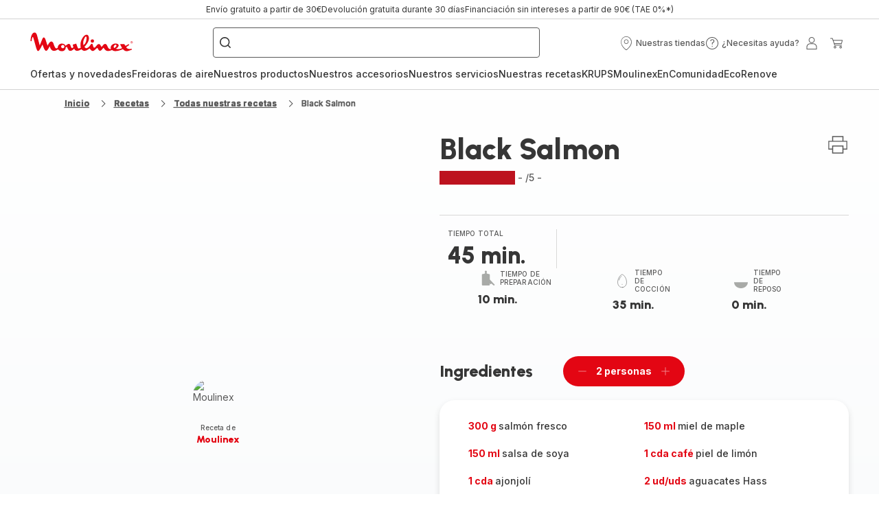

--- FILE ---
content_type: text/css
request_url: https://www.moulinex.es/styles-GTDX6ELK.css
body_size: 54284
content:
:root{--color-primary-brand-krups: hsl(25.2307692308deg, 89.0410958904%, 57.0588235294%);--color-primary-brand-krups-h: 25.2307692308deg;--color-primary-brand-krups-s: 89.0410958904%;--color-primary-brand-krups-l: 57.0588235294%;--color-primary-light-krups: hsl(25deg, 78.2608695652%, 81.9607843137%);--color-primary-light-krups-h: 25deg;--color-primary-light-krups-s: 78.2608695652%;--color-primary-light-krups-l: 81.9607843137%;--color-primary-base-krups: hsl(19.5475113122deg, 94.0425531915%, 53.9215686275%);--color-primary-base-krups-h: 19.5475113122deg;--color-primary-base-krups-s: 94.0425531915%;--color-primary-base-krups-l: 53.9215686275%;--color-primary-hover-krups: hsl(19.696969697deg, 100%, 38.8235294118%);--color-primary-hover-krups-h: 19.696969697deg;--color-primary-hover-krups-s: 100%;--color-primary-hover-krups-l: 38.8235294118%;--color-primary-active-krups: hsl(19.5deg, 100%, 31.3725490196%);--color-primary-active-krups-h: 19.5deg;--color-primary-active-krups-s: 100%;--color-primary-active-krups-l: 31.3725490196%;--color-primary-dark-krups: hsl(19.1489361702deg, 97.9166666667%, 18.8235294118%);--color-primary-dark-krups-h: 19.1489361702deg;--color-primary-dark-krups-s: 97.9166666667%;--color-primary-dark-krups-l: 18.8235294118%;--color-error-base-krups: hsl(7.572815534deg, 88.7931034483%, 54.5098039216%);--color-error-base-krups-h: 7.572815534deg;--color-error-base-krups-s: 88.7931034483%;--color-error-base-krups-l: 54.5098039216%;--color-error-hover-krups: hsl(3.606557377deg, 93.8461538462%, 38.2352941176%);--color-error-hover-krups-h: 3.606557377deg;--color-error-hover-krups-s: 93.8461538462%;--color-error-hover-krups-l: 38.2352941176%;--color-error-active-krups: hsl(6.9230769231deg, 78.313253012%, 32.5490196078%);--color-error-active-krups-h: 6.9230769231deg;--color-error-active-krups-s: 78.313253012%;--color-error-active-krups-l: 32.5490196078%;--color-success-base-krups: hsl(151.7441860465deg, 81.9047619048%, 41.1764705882%);--color-success-base-krups-h: 151.7441860465deg;--color-success-base-krups-s: 81.9047619048%;--color-success-base-krups-l: 41.1764705882%;--color-success-hover-krups: hsl(124.2352941176deg, 49.1329479769%, 33.9215686275%);--color-success-hover-krups-h: 124.2352941176deg;--color-success-hover-krups-s: 49.1329479769%;--color-success-hover-krups-l: 33.9215686275%;--color-success-active-krups: hsl(120deg, 36.9863013699%, 28.6274509804%);--color-success-active-krups-h: 120deg;--color-success-active-krups-s: 36.9863013699%;--color-success-active-krups-l: 28.6274509804%;--color-success-validated-krups: hsl(140.9523809524deg, 95.4545454545%, 25.8823529412%);--color-success-validated-krups-h: 140.9523809524deg;--color-success-validated-krups-s: 95.4545454545%;--color-success-validated-krups-l: 25.8823529412%;--color-pending-base-krups: hsl(0deg, 0%, 96.0784313725%);--color-pending-base-krups-h: 0deg;--color-pending-base-krups-s: 0%;--color-pending-base-krups-l: 96.0784313725%;--color-themes-very-light-krups: hsl(20deg, 9.6774193548%, 93.9215686275%);--color-themes-very-light-krups-h: 20deg;--color-themes-very-light-krups-s: 9.6774193548%;--color-themes-very-light-krups-l: 93.9215686275%;--color-themes-light-krups: hsl(24deg, 9.8039215686%, 90%);--color-themes-light-krups-h: 24deg;--color-themes-light-krups-s: 9.8039215686%;--color-themes-light-krups-l: 90%;--color-themes-regular-krups: hsl(21.8181818182deg, 11.1111111111%, 80.5882352941%);--color-themes-regular-krups-h: 21.8181818182deg;--color-themes-regular-krups-s: 11.1111111111%;--color-themes-regular-krups-l: 80.5882352941%;--color-themes-colored-krups: hsl(20deg, 35.2941176471%, 80%);--color-themes-colored-krups-h: 20deg;--color-themes-colored-krups-s: 35.2941176471%;--color-themes-colored-krups-l: 80%;--color-themes-promo-1-krups: hsl(347.2deg, 52.4475524476%, 28.0392156863%);--color-themes-promo-1-krups-h: 347.2deg;--color-themes-promo-1-krups-s: 52.4475524476%;--color-themes-promo-1-krups-l: 28.0392156863%;--color-themes-promo-2-krups: hsl(29.387755102deg, 21.0300429185%, 54.3137254902%);--color-themes-promo-2-krups-h: 29.387755102deg;--color-themes-promo-2-krups-s: 21.0300429185%;--color-themes-promo-2-krups-l: 54.3137254902%;--color-themes-stars-krups: hsl(22.9955947137deg, 100%, 44.5098039216%);--color-themes-stars-krups-h: 22.9955947137deg;--color-themes-stars-krups-s: 100%;--color-themes-stars-krups-l: 44.5098039216%;--color-themes-extra-krups: hsl(22.8571428571deg, 11.7318435754%, 35.0980392157%);--color-themes-extra-krups-h: 22.8571428571deg;--color-themes-extra-krups-s: 11.7318435754%;--color-themes-extra-krups-l: 35.0980392157%;--color-themes-dark-krups: hsl(20deg, 4.4776119403%, 13.137254902%);--color-themes-dark-krups-h: 20deg;--color-themes-dark-krups-s: 4.4776119403%;--color-themes-dark-krups-l: 13.137254902%;--color-themes-white-krups: hsl(0deg, 0%, 100%);--color-themes-white-krups-h: 0deg;--color-themes-white-krups-s: 0%;--color-themes-white-krups-l: 100%;--color-a11y-color1-krups: #ffffff;--color-a11y-color2-krups: #cb4e11;--color-a11y-color3-krups: #757575;--color-a11y-color4-krups: #ffffff;--color-a11y-color5-krups: #c64100;--color-a11y-color6-krups: #ff7633;--color-a11y-color7-krups: #6d2232;--color-a11y-color8-krups: #607432;--color-a11y-color9-krups: #232120;--color-a11y-color10-krups: #af2c27;--color-a11y-color11-krups: #677d34;--color-a11y-color12-krups: #af2c27;--color-a11y-color13-krups: #a03400;--color-a11y-color14-krups: #6d2232;--color-a11y-color15-krups: #87715c;--color-a11y-color16-krups: #bd131f;--color-a11y-color17-krups: #64574f;--color-a11y-color18-krups: #7e736e;--color-a11y-color19-krups: #81746d;--color-a11y-color20-krups: #966c56;--color-a11y-color21-krups: #461620;--color-a11y-color22-krups: #897159;--color-a11y-color23-krups: #b04300;--color-a11y-color24-krups: #483e38;--color-a11y-color25-krups: #767676;--color-a11y-color26-krups: #80736b;--color-a11y-color27-krups: #9a6c55;--color-a11y-color28-krups: #1d1d1d;--color-a11y-color29-krups: #e6e6e6;--color-a11y-color30-krups: #d3d3d3;--color-a11y-color31-krups: #f55000;--color-a11y-color32-krups: #cd4c0d;--color-a11y-color33-krups: #e06680;--color-a11y-color34-krups: #a38a72;--color-a11y-color35-krups: #6d2232;--color-a11y-color36-krups: #87715c;--color-a11y-color37-krups: #ab4515;--color-a11y-color38-krups: #ab1c26;--color-a11y-color39-krups: #c4540e;--color-a11y-color40-krups: #e8e5e3;--background-dark-brand: hsl(20deg, 4.4776119403%, 13.137254902%);--background-dark-brand-h: 20deg;--background-dark-brand-s: 4.4776119403%;--background-dark-brand-l: 13.137254902%;--color-highlight-menu-krups: #e75227;--color-highlight-menu-dark-krups: #e35700;--brand--logo-color-background-brand-krups: #f1efee;--brand--logo-color-background-light-krups: #232120;--brand--logo-color-background-dark-krups: #f1efee;--brand--link-color-krups: #f8631b;--background-dark-krups: #232120;--brand--border-radius-krups: 0;--brand--icon-border-radius-krups: 0;--brand--button-color-krups: #ffffff;--brand--button-secondary-color-krups: #f8631b;--brand--button-secondary-border-krups: #f8631b;--brand--button-uppercase-krups: none;--brand--border-radius-global-krups: 0;--brand--border-radius-global-large-krups: 0;--brand--border-radius-tag-krups: 0;--brand--border-radius-form-krups: 0;--font-default-krups: "Inter", "Inter-Fallback", "Arial", sans-serif;--brand--font-family-krups: "Open Sans", "Open-Sans-Fallback", "Arial", sans-serif;--brand--border-radius-chat-krups: 0;--brand--active-bar: #f38230;--brand--horizontal-bar-krups: #f38230;--brand--vertical-bar-krups: #f38230;--brand--promo-banner-krups: #f38230;--brand--border-menu: #363636;--color--tips: #f38230;--color-skeeper-background: #f1efee;--color-skeeper-rating: #f8631b;--color-push-card-banner-dark-krups: #232120;--color-push-card-banner-button-dark-krups: #f8631b;--color-push-card-banner-button-text-dark-krups: #ffffff;--color-price-discounted-krups: #f8631b;--color-low-stock: #b3541c}:root{--color-primary-brand: hsl(356.4705882353deg, 94.8497854077%, 45.6862745098%);--color-primary-brand-h: 356.4705882353deg;--color-primary-brand-s: 94.8497854077%;--color-primary-brand-l: 45.6862745098%;--color-primary-light: hsl(3.1304347826deg, 79.3103448276%, 71.568627451%);--color-primary-light-h: 3.1304347826deg;--color-primary-light-s: 79.3103448276%;--color-primary-light-l: 71.568627451%;--color-primary-base: hsl(356.4705882353deg, 94.8497854077%, 45.6862745098%);--color-primary-base-h: 356.4705882353deg;--color-primary-base-s: 94.8497854077%;--color-primary-base-l: 45.6862745098%;--color-primary-hover: hsl(2.2058823529deg, 63.5514018692%, 41.9607843137%);--color-primary-hover-h: 2.2058823529deg;--color-primary-hover-s: 63.5514018692%;--color-primary-hover-l: 41.9607843137%;--color-primary-active: hsl(2.2459893048deg, 93.9698492462%, 39.0196078431%);--color-primary-active-h: 2.2459893048deg;--color-primary-active-s: 93.9698492462%;--color-primary-active-l: 39.0196078431%;--color-primary-dark: hsl(5.4545454545deg, 53.1034482759%, 28.431372549%);--color-primary-dark-h: 5.4545454545deg;--color-primary-dark-s: 53.1034482759%;--color-primary-dark-l: 28.431372549%;--color-error-base: hsl(2.2058823529deg, 63.5514018692%, 41.9607843137%);--color-error-base-h: 2.2058823529deg;--color-error-base-s: 63.5514018692%;--color-error-base-l: 41.9607843137%;--color-error-hover: hsl(3.606557377deg, 93.8461538462%, 38.2352941176%);--color-error-hover-h: 3.606557377deg;--color-error-hover-s: 93.8461538462%;--color-error-hover-l: 38.2352941176%;--color-error-active: hsl(6.9230769231deg, 78.313253012%, 32.5490196078%);--color-error-active-h: 6.9230769231deg;--color-error-active-s: 78.313253012%;--color-error-active-l: 32.5490196078%;--color-error-background: hsl(0deg, 100%, 96.4705882353%);--color-error-background-h: 0deg;--color-error-background-s: 100%;--color-error-background-l: 96.4705882353%;--color-success-base: hsl(78.064516129deg, 44.9275362319%, 40.5882352941%);--color-success-base-h: 78.064516129deg;--color-success-base-s: 44.9275362319%;--color-success-base-l: 40.5882352941%;--color-success-hover: hsl(124.2352941176deg, 49.1329479769%, 33.9215686275%);--color-success-hover-h: 124.2352941176deg;--color-success-hover-s: 49.1329479769%;--color-success-hover-l: 33.9215686275%;--color-success-active: hsl(120deg, 36.9863013699%, 28.6274509804%);--color-success-active-h: 120deg;--color-success-active-s: 36.9863013699%;--color-success-active-l: 28.6274509804%;--color-success-light: hsl(96deg, 45.4545454545%, 89.2156862745%);--color-success-light-h: 96deg;--color-success-light-s: 45.4545454545%;--color-success-light-l: 89.2156862745%;--color-success-validated: hsl(140.9523809524deg, 95.4545454545%, 25.8823529412%);--color-success-validated-h: 140.9523809524deg;--color-success-validated-s: 95.4545454545%;--color-success-validated-l: 25.8823529412%;--color-pending-base: hsl(0deg, 0%, 96.0784313725%);--color-pending-base-h: 0deg;--color-pending-base-s: 0%;--color-pending-base-l: 96.0784313725%;--color-themes-very-light: hsl(0deg, 0%, 94.9019607843%);--color-themes-very-light-h: 0deg;--color-themes-very-light-s: 0%;--color-themes-very-light-l: 94.9019607843%;--color-themes-light: hsl(60deg, 1.2987012987%, 84.9019607843%);--color-themes-light-h: 60deg;--color-themes-light-s: 1.2987012987%;--color-themes-light-l: 84.9019607843%;--color-themes-regular: hsl(100deg, 1.7341040462%, 66.0784313725%);--color-themes-regular-h: 100deg;--color-themes-regular-s: 1.7341040462%;--color-themes-regular-l: 66.0784313725%;--color-themes-colored: hsl(36deg, 12.1951219512%, 67.8431372549%);--color-themes-colored-h: 36deg;--color-themes-colored-s: 12.1951219512%;--color-themes-colored-l: 67.8431372549%;--color-themes-promo-1: hsl(0deg, 91.4893617021%, 46.0784313725%);--color-themes-promo-1-h: 0deg;--color-themes-promo-1-s: 91.4893617021%;--color-themes-promo-1-l: 46.0784313725%;--color-themes-promo-2: hsl(55.9701492537deg, 58.7719298246%, 44.7058823529%);--color-themes-promo-2-h: 55.9701492537deg;--color-themes-promo-2-s: 58.7719298246%;--color-themes-promo-2-l: 44.7058823529%;--color-themes-stars: hsl(355.7647058824deg, 81.7307692308%, 40.7843137255%);--color-themes-stars-h: 355.7647058824deg;--color-themes-stars-s: 81.7307692308%;--color-themes-stars-l: 40.7843137255%;--color-themes-extra: hsl(226.6666666667deg, 5.1428571429%, 34.3137254902%);--color-themes-extra-h: 226.6666666667deg;--color-themes-extra-s: 5.1428571429%;--color-themes-extra-l: 34.3137254902%;--color-themes-dark: hsl(20deg, 4.4776119403%, 13.137254902%);--color-themes-dark-h: 20deg;--color-themes-dark-s: 4.4776119403%;--color-themes-dark-l: 13.137254902%;--color-themes-white: hsl(0deg, 0%, 100%);--color-themes-white-h: 0deg;--color-themes-white-s: 0%;--color-themes-white-l: 100%;--color-a11y-color1: #ffffff;--color-a11y-color2: #e30613;--color-a11y-color3: #757575;--color-a11y-color4: #ffffff;--color-a11y-color5: #af2c27;--color-a11y-color6: #d73b35;--color-a11y-color7: #db0b0b;--color-a11y-color8: #607432;--color-a11y-color9: #363636;--color-a11y-color10: #af2c27;--color-a11y-color11: #677d34;--color-a11y-color12: #af2c27;--color-a11y-color13: #c10d06;--color-a11y-color14: #e10a0a;--color-a11y-color15: #7f792a;--color-a11y-color16: #bd131f;--color-a11y-color17: #53555c;--color-a11y-color18: #757575;--color-a11y-color19: #757773;--color-a11y-color20: #7c7366;--color-a11y-color21: #b00808;--color-a11y-color22: #7d7723;--color-a11y-color23: #8f0e17;--color-a11y-color24: #3b3c41;--color-a11y-color25: #767676;--color-a11y-color26: #747773;--color-a11y-color27: #7e7465;--color-a11y-color28: #1d1d1d;--color-a11y-color29: #e6e6e6;--color-a11y-color30: #d3d3d3;--color-a11y-color31: #eb7f7b;--color-a11y-color32: #e30613;--color-a11y-color33: #f95151;--color-a11y-color34: #b5ac2f;--color-a11y-color35: #e10a0a;--color-a11y-color36: #5d5a24;--color-a11y-color37: #7f1e21;--color-a11y-color38: #ab1c26;--color-a11y-color39: #b0141f;--color-a11y-color40: #d9d9d8;--background-dark-brand: hsl(0deg, 0%, 21.1764705882%);--background-dark-brand-h: 0deg;--background-dark-brand-s: 0%;--background-dark-brand-l: 21.1764705882%;--color-highlight-menu: #e10a0a;--color-highlight-menu-dark: #d3c947;--brand--logo-color-background-brand: #ffffff;--brand--logo-color-background-light: #e30613;--brand--logo-color-background-dark: #e30613;--brand--link-color: #e30613;--background-dark: #232120;--brand--border-radius: 2.2rem;--brand--icon-border-radius: 2.2rem;--brand--button-color: #ffffff;--brand--button-secondary-color: #e30613;--brand--button-secondary-border: #e30613;--brand--button-uppercase: none;--brand--border-radius-global: .4rem;--brand--border-radius-global-large: 1.2rem;--brand--border-radius-tag: 2.2rem;--brand--border-radius-form: 2.2rem;--font-default: "Inter", "Inter-Fallback", "Arial", sans-serif;--brand--font-family: "Urbanist", "Urbanist-Fallback", "Arial Black", sans-serif;--brand--border-radius-chat: 50%;--brand--active-bar: #e30613;--brand--horizontal-bar: #e30613;--brand--vertical-bar: #e30613;--brand--promo-banner: #e30613;--brand--border-menu: #a8aaa7;--color--tips: #e30613;--color-skeeper-background: #ffffff;--color-skeeper-rating: #e30613;--color-push-card-banner-dark: #e30613;--color-push-card-banner-button-dark: #ffffff;--color-push-card-banner-button-text-dark: #e61e25;--color-price-discounted: #e30613;--color-low-stock: #b3541c;--promo-banners-height: 0}@font-face{font-family:swiper-icons;src:url(data:application/font-woff;charset=utf-8;base64,\ [base64]//wADZ2x5ZgAAAywAAADMAAAD2MHtryVoZWFkAAABbAAAADAAAAA2E2+eoWhoZWEAAAGcAAAAHwAAACQC9gDzaG10eAAAAigAAAAZAAAArgJkABFsb2NhAAAC0AAAAFoAAABaFQAUGG1heHAAAAG8AAAAHwAAACAAcABAbmFtZQAAA/gAAAE5AAACXvFdBwlwb3N0AAAFNAAAAGIAAACE5s74hXjaY2BkYGAAYpf5Hu/j+W2+MnAzMYDAzaX6QjD6/4//Bxj5GA8AuRwMYGkAPywL13jaY2BkYGA88P8Agx4j+/8fQDYfA1AEBWgDAIB2BOoAeNpjYGRgYNBh4GdgYgABEMnIABJzYNADCQAACWgAsQB42mNgYfzCOIGBlYGB0YcxjYGBwR1Kf2WQZGhhYGBiYGVmgAFGBiQQkOaawtDAoMBQxXjg/wEGPcYDDA4wNUA2CCgwsAAAO4EL6gAAeNpj2M0gyAACqxgGNWBkZ2D4/wMA+xkDdgAAAHjaY2BgYGaAYBkGRgYQiAHyGMF8FgYHIM3DwMHABGQrMOgyWDLEM1T9/w8UBfEMgLzE////P/5//f/V/xv+r4eaAAeMbAxwIUYmIMHEgKYAYjUcsDAwsLKxc3BycfPw8jEQA/[base64]/uznmfPFBNODM2K7MTQ45YEAZqGP81AmGGcF3iPqOop0r1SPTaTbVkfUe4HXj97wYE+yNwWYxwWu4v1ugWHgo3S1XdZEVqWM7ET0cfnLGxWfkgR42o2PvWrDMBSFj/IHLaF0zKjRgdiVMwScNRAoWUoH78Y2icB/yIY09An6AH2Bdu/UB+yxopYshQiEvnvu0dURgDt8QeC8PDw7Fpji3fEA4z/PEJ6YOB5hKh4dj3EvXhxPqH/SKUY3rJ7srZ4FZnh1PMAtPhwP6fl2PMJMPDgeQ4rY8YT6Gzao0eAEA409DuggmTnFnOcSCiEiLMgxCiTI6Cq5DZUd3Qmp10vO0LaLTd2cjN4fOumlc7lUYbSQcZFkutRG7g6JKZKy0RmdLY680CDnEJ+UMkpFFe1RN7nxdVpXrC4aTtnaurOnYercZg2YVmLN/d/gczfEimrE/fs/bOuq29Zmn8tloORaXgZgGa78yO9/cnXm2BpaGvq25Dv9S4E9+5SIc9PqupJKhYFSSl47+Qcr1mYNAAAAeNptw0cKwkAAAMDZJA8Q7OUJvkLsPfZ6zFVERPy8qHh2YER+3i/BP83vIBLLySsoKimrqKqpa2hp6+jq6RsYGhmbmJqZSy0sraxtbO3sHRydnEMU4uR6yx7JJXveP7WrDycAAAAAAAH//wACeNpjYGRgYOABYhkgZgJCZgZNBkYGLQZtIJsFLMYAAAw3ALgAeNolizEKgDAQBCchRbC2sFER0YD6qVQiBCv/H9ezGI6Z5XBAw8CBK/m5iQQVauVbXLnOrMZv2oLdKFa8Pjuru2hJzGabmOSLzNMzvutpB3N42mNgZGBg4GKQYzBhYMxJLMlj4GBgAYow/P/PAJJhLM6sSoWKfWCAAwDAjgbRAAB42mNgYGBkAIIbCZo5IPrmUn0hGA0AO8EFTQAA);font-weight:400;font-style:normal}:root{--swiper-theme-color:#007aff}.swiper{margin-left:auto;margin-right:auto;position:relative;overflow:hidden;list-style:none;padding:0;z-index:1}.swiper-vertical>.swiper-wrapper{flex-direction:column}.swiper-wrapper{position:relative;width:100%;height:100%;z-index:1;display:flex;transition-property:transform;box-sizing:content-box}.swiper-android .swiper-slide,.swiper-wrapper{transform:translateZ(0)}.swiper-pointer-events{touch-action:pan-y}.swiper-pointer-events.swiper-vertical{touch-action:pan-x}.swiper-slide{flex-shrink:0;width:100%;height:100%;position:relative;transition-property:transform}.swiper-slide-invisible-blank{visibility:hidden}.swiper-autoheight,.swiper-autoheight .swiper-slide{height:auto}.swiper-autoheight .swiper-wrapper{align-items:flex-start;transition-property:transform,height}.swiper-backface-hidden .swiper-slide{transform:translateZ(0);-webkit-backface-visibility:hidden;backface-visibility:hidden}.swiper-3d,.swiper-3d.swiper-css-mode .swiper-wrapper{perspective:1200px}.swiper-3d .swiper-cube-shadow,.swiper-3d .swiper-slide,.swiper-3d .swiper-slide-shadow,.swiper-3d .swiper-slide-shadow-bottom,.swiper-3d .swiper-slide-shadow-left,.swiper-3d .swiper-slide-shadow-right,.swiper-3d .swiper-slide-shadow-top,.swiper-3d .swiper-wrapper{transform-style:preserve-3d}.swiper-3d .swiper-slide-shadow,.swiper-3d .swiper-slide-shadow-bottom,.swiper-3d .swiper-slide-shadow-left,.swiper-3d .swiper-slide-shadow-right,.swiper-3d .swiper-slide-shadow-top{position:absolute;left:0;top:0;width:100%;height:100%;pointer-events:none;z-index:10}.swiper-3d .swiper-slide-shadow{background:#00000026}.swiper-3d .swiper-slide-shadow-left{background-image:linear-gradient(to left,#00000080,#0000)}.swiper-3d .swiper-slide-shadow-right{background-image:linear-gradient(to right,#00000080,#0000)}.swiper-3d .swiper-slide-shadow-top{background-image:linear-gradient(to top,#00000080,#0000)}.swiper-3d .swiper-slide-shadow-bottom{background-image:linear-gradient(to bottom,#00000080,#0000)}.swiper-css-mode>.swiper-wrapper{overflow:auto;scrollbar-width:none;-ms-overflow-style:none}.swiper-css-mode>.swiper-wrapper::-webkit-scrollbar{display:none}.swiper-css-mode>.swiper-wrapper>.swiper-slide{scroll-snap-align:start start}.swiper-horizontal.swiper-css-mode>.swiper-wrapper{scroll-snap-type:x mandatory}.swiper-vertical.swiper-css-mode>.swiper-wrapper{scroll-snap-type:y mandatory}.swiper-centered>.swiper-wrapper:before{content:"";flex-shrink:0;order:9999}.swiper-centered.swiper-horizontal>.swiper-wrapper>.swiper-slide:first-child{margin-inline-start:var(--swiper-centered-offset-before)}.swiper-centered.swiper-horizontal>.swiper-wrapper:before{height:100%;min-height:1px;width:var(--swiper-centered-offset-after)}.swiper-centered.swiper-vertical>.swiper-wrapper>.swiper-slide:first-child{margin-block-start:var(--swiper-centered-offset-before)}.swiper-centered.swiper-vertical>.swiper-wrapper:before{width:100%;min-width:1px;height:var(--swiper-centered-offset-after)}.swiper-centered>.swiper-wrapper>.swiper-slide{scroll-snap-align:center center;scroll-snap-stop:always}.c--media,sd-media{height:100%;width:100%}.c--media img,sd-media img{display:block;width:100%;height:auto}.c--media.is-square,.c--media.is-r1_1,sd-media.is-square,sd-media.is-r1_1{overflow:hidden;position:relative}.c--media.is-square:before,.c--media.is-r1_1:before,sd-media.is-square:before,sd-media.is-r1_1:before{display:block;content:"";padding-top:100%;width:100%}.c--media.is-square>.is-ratio-content,.c--media.is-square>picture,.c--media.is-square>img,.c--media.is-square>canvas,.c--media.is-square>video,.c--media.is-r1_1>.is-ratio-content,.c--media.is-r1_1>picture,.c--media.is-r1_1>img,.c--media.is-r1_1>canvas,.c--media.is-r1_1>video,sd-media.is-square>.is-ratio-content,sd-media.is-square>picture,sd-media.is-square>img,sd-media.is-square>canvas,sd-media.is-square>video,sd-media.is-r1_1>.is-ratio-content,sd-media.is-r1_1>picture,sd-media.is-r1_1>img,sd-media.is-r1_1>canvas,sd-media.is-r1_1>video{inset:0;margin:auto;position:absolute}.c--media.is-landscape,.c--media.is-r16_9,sd-media.is-landscape,sd-media.is-r16_9{overflow:hidden;position:relative}.c--media.is-landscape:before,.c--media.is-r16_9:before,sd-media.is-landscape:before,sd-media.is-r16_9:before{display:block;content:"";padding-top:56.25%;width:100%}.c--media.is-landscape>.is-ratio-content,.c--media.is-landscape>picture,.c--media.is-landscape>img,.c--media.is-landscape>canvas,.c--media.is-landscape>video,.c--media.is-r16_9>.is-ratio-content,.c--media.is-r16_9>picture,.c--media.is-r16_9>img,.c--media.is-r16_9>canvas,.c--media.is-r16_9>video,sd-media.is-landscape>.is-ratio-content,sd-media.is-landscape>picture,sd-media.is-landscape>img,sd-media.is-landscape>canvas,sd-media.is-landscape>video,sd-media.is-r16_9>.is-ratio-content,sd-media.is-r16_9>picture,sd-media.is-r16_9>img,sd-media.is-r16_9>canvas,sd-media.is-r16_9>video{inset:0;margin:auto;position:absolute}.c--media.is-r16_10,sd-media.is-r16_10{overflow:hidden;position:relative}.c--media.is-r16_10:before,sd-media.is-r16_10:before{display:block;content:"";padding-top:62.5%;width:100%}.c--media.is-r16_10>.is-ratio-content,.c--media.is-r16_10>picture,.c--media.is-r16_10>img,.c--media.is-r16_10>canvas,.c--media.is-r16_10>video,sd-media.is-r16_10>.is-ratio-content,sd-media.is-r16_10>picture,sd-media.is-r16_10>img,sd-media.is-r16_10>canvas,sd-media.is-r16_10>video{inset:0;margin:auto;position:absolute}.c--media.is-r9_16,sd-media.is-r9_16{overflow:hidden;position:relative}.c--media.is-r9_16:before,sd-media.is-r9_16:before{display:block;content:"";padding-top:calc(16 / 9 * 100%);width:100%}.c--media.is-r9_16>.is-ratio-content,.c--media.is-r9_16>picture,.c--media.is-r9_16>img,.c--media.is-r9_16>canvas,.c--media.is-r9_16>video,sd-media.is-r9_16>.is-ratio-content,sd-media.is-r9_16>picture,sd-media.is-r9_16>img,sd-media.is-r9_16>canvas,sd-media.is-r9_16>video{inset:0;margin:auto;position:absolute}.c--media.is-r4_3,sd-media.is-r4_3{overflow:hidden;position:relative}.c--media.is-r4_3:before,sd-media.is-r4_3:before{display:block;content:"";padding-top:75%;width:100%}.c--media.is-r4_3>.is-ratio-content,.c--media.is-r4_3>picture,.c--media.is-r4_3>img,.c--media.is-r4_3>canvas,.c--media.is-r4_3>video,sd-media.is-r4_3>.is-ratio-content,sd-media.is-r4_3>picture,sd-media.is-r4_3>img,sd-media.is-r4_3>canvas,sd-media.is-r4_3>video{inset:0;margin:auto;position:absolute}.c--media.is-r3_2,sd-media.is-r3_2{overflow:hidden;position:relative}.c--media.is-r3_2:before,sd-media.is-r3_2:before{display:block;content:"";padding-top:calc(2 / 3 * 100%);width:100%}.c--media.is-r3_2>.is-ratio-content,.c--media.is-r3_2>picture,.c--media.is-r3_2>img,.c--media.is-r3_2>canvas,.c--media.is-r3_2>video,sd-media.is-r3_2>.is-ratio-content,sd-media.is-r3_2>picture,sd-media.is-r3_2>img,sd-media.is-r3_2>canvas,sd-media.is-r3_2>video{inset:0;margin:auto;position:absolute}.c--media.is-r21_9,sd-media.is-r21_9{overflow:hidden;position:relative}.c--media.is-r21_9:before,sd-media.is-r21_9:before{display:block;content:"";padding-top:calc(9 / 21 * 100%);width:100%}.c--media.is-r21_9>.is-ratio-content,.c--media.is-r21_9>picture,.c--media.is-r21_9>img,.c--media.is-r21_9>canvas,.c--media.is-r21_9>video,sd-media.is-r21_9>.is-ratio-content,sd-media.is-r21_9>picture,sd-media.is-r21_9>img,sd-media.is-r21_9>canvas,sd-media.is-r21_9>video{inset:0;margin:auto;position:absolute}.c--media.is-r9_19,sd-media.is-r9_19{overflow:hidden;position:relative}.c--media.is-r9_19:before,sd-media.is-r9_19:before{display:block;content:"";padding-top:calc(19 / 9 * 100%);width:100%}.c--media.is-r9_19>.is-ratio-content,.c--media.is-r9_19>picture,.c--media.is-r9_19>img,.c--media.is-r9_19>canvas,.c--media.is-r9_19>video,sd-media.is-r9_19>.is-ratio-content,sd-media.is-r9_19>picture,sd-media.is-r9_19>img,sd-media.is-r9_19>canvas,sd-media.is-r9_19>video{inset:0;margin:auto;position:absolute}.c--media.is-r3_4,sd-media.is-r3_4{overflow:hidden;position:relative}.c--media.is-r3_4:before,sd-media.is-r3_4:before{display:block;content:"";padding-top:calc(4 / 3 * 100%);width:100%}.c--media.is-r3_4>.is-ratio-content,.c--media.is-r3_4>picture,.c--media.is-r3_4>img,.c--media.is-r3_4>canvas,.c--media.is-r3_4>video,sd-media.is-r3_4>.is-ratio-content,sd-media.is-r3_4>picture,sd-media.is-r3_4>img,sd-media.is-r3_4>canvas,sd-media.is-r3_4>video{inset:0;margin:auto;position:absolute}.c--media.is-r9_21,sd-media.is-r9_21{overflow:hidden;position:relative}.c--media.is-r9_21:before,sd-media.is-r9_21:before{display:block;content:"";padding-top:calc(21 / 9 * 100%);width:100%}.c--media.is-r9_21>.is-ratio-content,.c--media.is-r9_21>picture,.c--media.is-r9_21>img,.c--media.is-r9_21>canvas,.c--media.is-r9_21>video,sd-media.is-r9_21>.is-ratio-content,sd-media.is-r9_21>picture,sd-media.is-r9_21>img,sd-media.is-r9_21>canvas,sd-media.is-r9_21>video{inset:0;margin:auto;position:absolute}.c--media.is-r30_9,sd-media.is-r30_9{overflow:hidden;position:relative}.c--media.is-r30_9:before,sd-media.is-r30_9:before{display:block;content:"";padding-top:30%;width:100%}.c--media.is-r30_9>.is-ratio-content,.c--media.is-r30_9>picture,.c--media.is-r30_9>img,.c--media.is-r30_9>canvas,.c--media.is-r30_9>video,sd-media.is-r30_9>.is-ratio-content,sd-media.is-r30_9>picture,sd-media.is-r30_9>img,sd-media.is-r30_9>canvas,sd-media.is-r30_9>video{inset:0;margin:auto;position:absolute}.c--media.is-r5_4,sd-media.is-r5_4{overflow:hidden;position:relative}.c--media.is-r5_4:before,sd-media.is-r5_4:before{display:block;content:"";padding-top:80%;width:100%}.c--media.is-r5_4>.is-ratio-content,.c--media.is-r5_4>picture,.c--media.is-r5_4>img,.c--media.is-r5_4>canvas,.c--media.is-r5_4>video,sd-media.is-r5_4>.is-ratio-content,sd-media.is-r5_4>picture,sd-media.is-r5_4>img,sd-media.is-r5_4>canvas,sd-media.is-r5_4>video{inset:0;margin:auto;position:absolute}.c--media.is-r14_9,sd-media.is-r14_9{overflow:hidden;position:relative}.c--media.is-r14_9:before,sd-media.is-r14_9:before{display:block;content:"";padding-top:calc(9 / 14 * 100%);width:100%}.c--media.is-r14_9>.is-ratio-content,.c--media.is-r14_9>picture,.c--media.is-r14_9>img,.c--media.is-r14_9>canvas,.c--media.is-r14_9>video,sd-media.is-r14_9>.is-ratio-content,sd-media.is-r14_9>picture,sd-media.is-r14_9>img,sd-media.is-r14_9>canvas,sd-media.is-r14_9>video{inset:0;margin:auto;position:absolute}.c--media.is-r2_1,sd-media.is-r2_1{overflow:hidden;position:relative}.c--media.is-r2_1:before,sd-media.is-r2_1:before{display:block;content:"";padding-top:50%;width:100%}.c--media.is-r2_1>.is-ratio-content,.c--media.is-r2_1>picture,.c--media.is-r2_1>img,.c--media.is-r2_1>canvas,.c--media.is-r2_1>video,sd-media.is-r2_1>.is-ratio-content,sd-media.is-r2_1>picture,sd-media.is-r2_1>img,sd-media.is-r2_1>canvas,sd-media.is-r2_1>video{inset:0;margin:auto;position:absolute}.c--media.is-r15_8,sd-media.is-r15_8{overflow:hidden;position:relative}.c--media.is-r15_8:before,sd-media.is-r15_8:before{display:block;content:"";padding-top:calc(8 / 15 * 100%);width:100%}.c--media.is-r15_8>.is-ratio-content,.c--media.is-r15_8>picture,.c--media.is-r15_8>img,.c--media.is-r15_8>canvas,.c--media.is-r15_8>video,sd-media.is-r15_8>.is-ratio-content,sd-media.is-r15_8>picture,sd-media.is-r15_8>img,sd-media.is-r15_8>canvas,sd-media.is-r15_8>video{inset:0;margin:auto;position:absolute}.c--media.is-r5_3,sd-media.is-r5_3{overflow:hidden;position:relative}.c--media.is-r5_3:before,sd-media.is-r5_3:before{display:block;content:"";padding-top:calc(3 / 5 * 100%);width:100%}.c--media.is-r5_3>.is-ratio-content,.c--media.is-r5_3>picture,.c--media.is-r5_3>img,.c--media.is-r5_3>canvas,.c--media.is-r5_3>video,sd-media.is-r5_3>.is-ratio-content,sd-media.is-r5_3>picture,sd-media.is-r5_3>img,sd-media.is-r5_3>canvas,sd-media.is-r5_3>video{inset:0;margin:auto;position:absolute}.c--media.is-video,sd-media.is-video{display:flex}.c--media.is-video:hover .c__play-pause,.c--media.is-video:focus .c__play-pause,sd-media.is-video:hover .c__play-pause,sd-media.is-video:focus .c__play-pause{opacity:1;transition:all .25s ease}.c--media.is-video video,sd-media.is-video video{height:100%;object-fit:cover;width:100%}.c__media-wrapper.has-border{border:.1rem solid lightgray;border-radius:var(--brand--border-radius-global)}@keyframes spin{0%{transform:rotate(0)}to{transform:rotate(360deg)}}@keyframes reverse-spin{0%{transform:rotate(0)}to{transform:rotate(-360deg)}}@font-face{font-family:Inter-Fallback;src:local(Arial);font-style:normal;font-weight:800;size-adjust:109%;ascent-override:85%}@font-face{font-family:Inter-Fallback;src:local(Arial);font-style:normal;font-weight:700;size-adjust:109%;ascent-override:85%;descent-override:22%}@font-face{font-family:Inter-Fallback;src:local(Arial);font-style:normal;font-weight:600;size-adjust:107%;ascent-override:89%}@font-face{font-family:Inter-Fallback;src:local(Arial);font-style:normal;font-weight:500;size-adjust:107%;ascent-override:89%}@font-face{font-family:Inter-Fallback;src:local(Arial);font-style:normal;font-weight:400;size-adjust:106%;ascent-override:89%}@font-face{font-family:Inter-Fallback;src:local(Arial);font-style:normal;font-weight:300;size-adjust:105%;ascent-override:90%}@font-face{font-family:Inter;font-style:italic;font-weight:100 900;font-display:swap;src:url(/assets/fonts/inter/inter_var_italic_cyr_ext.woff2) format("woff2");unicode-range:U+0460-052F,U+1C80-1C8A,U+20B4,U+2DE0-2DFF,U+A640-A69F,U+FE2E-FE2F}@font-face{font-family:Inter;font-style:italic;font-weight:100 900;font-display:swap;src:url(/assets/fonts/inter/inter_var_italic_cyr.woff2) format("woff2");unicode-range:U+0301,U+0400-045F,U+0490-0491,U+04B0-04B1,U+2116}@font-face{font-family:Inter;font-style:italic;font-weight:100 900;font-display:swap;src:url(/assets/fonts/inter/inter_var_italic_latin_ext.woff2) format("woff2");unicode-range:U+0100-02BA,U+02BD-02C5,U+02C7-02CC,U+02CE-02D7,U+02DD-02FF,U+0304,U+0308,U+0329,U+1D00-1DBF,U+1E00-1E9F,U+1EF2-1EFF,U+2020,U+20A0-20AB,U+20AD-20C0,U+2113,U+2C60-2C7F,U+A720-A7FF}@font-face{font-family:Inter;font-style:italic;font-weight:100 900;font-display:swap;src:url(/assets/fonts/inter/inter_var_italic_latin.woff2) format("woff2");unicode-range:U+0000-00FF,U+0131,U+0152-0153,U+02BB-02BC,U+02C6,U+02DA,U+02DC,U+0304,U+0308,U+0329,U+2000-206F,U+20AC,U+2122,U+2191,U+2193,U+2212,U+2215,U+FEFF,U+FFFD}@font-face{font-family:Inter;font-style:normal;font-weight:100 900;font-display:swap;src:url(/assets/fonts/inter/inter_var_cyr_ext.woff2) format("woff2");unicode-range:U+0460-052F,U+1C80-1C8A,U+20B4,U+2DE0-2DFF,U+A640-A69F,U+FE2E-FE2F}@font-face{font-family:Inter;font-style:normal;font-weight:100 900;font-display:swap;src:url(/assets/fonts/inter/inter_var_cyr.woff2) format("woff2");unicode-range:U+0301,U+0400-045F,U+0490-0491,U+04B0-04B1,U+2116}@font-face{font-family:Inter;font-style:normal;font-weight:100 900;font-display:swap;src:url(/assets/fonts/inter/inter_var_latin_ext.woff2) format("woff2");unicode-range:U+0100-02BA,U+02BD-02C5,U+02C7-02CC,U+02CE-02D7,U+02DD-02FF,U+0304,U+0308,U+0329,U+1D00-1DBF,U+1E00-1E9F,U+1EF2-1EFF,U+2020,U+20A0-20AB,U+20AD-20C0,U+2113,U+2C60-2C7F,U+A720-A7FF}@font-face{font-family:Inter;font-style:normal;font-weight:100 900;font-display:swap;src:url(/assets/fonts/inter/inter_var_latin.woff2) format("woff2");unicode-range:U+0000-00FF,U+0131,U+0152-0153,U+02BB-02BC,U+02C6,U+02DA,U+02DC,U+0304,U+0308,U+0329,U+2000-206F,U+20AC,U+2122,U+2191,U+2193,U+2212,U+2215,U+FEFF,U+FFFD}@font-face{font-family:Oxanium-Fallback;src:local(Arial);font-style:normal;font-weight:700;size-adjust:105%;ascent-override:85%;descent-override:32%}@font-face{font-family:Oxanium;font-style:normal;font-weight:700;font-display:swap;src:url(/assets/fonts/oxanium/oxanium_var_latin_ext.woff2) format("woff2");unicode-range:U+0100-02BA,U+02BD-02C5,U+02C7-02CC,U+02CE-02D7,U+02DD-02FF,U+0304,U+0308,U+0329,U+1D00-1DBF,U+1E00-1E9F,U+1EF2-1EFF,U+2020,U+20A0-20AB,U+20AD-20C0,U+2113,U+2C60-2C7F,U+A720-A7FF}@font-face{font-family:Oxanium;font-style:normal;font-weight:700;font-display:swap;src:url(/assets/fonts/oxanium/oxanium_var_latin.woff2) format("woff2");unicode-range:U+0000-00FF,U+0131,U+0152-0153,U+02BB-02BC,U+02C6,U+02DA,U+02DC,U+0304,U+0308,U+0329,U+2000-206F,U+20AC,U+2122,U+2191,U+2193,U+2212,U+2215,U+FEFF,U+FFFD}@font-face{font-family:Roboto-Fallback;src:local(Arial);font-style:normal;font-weight:100;size-adjust:96%;ascent-override:92%}@font-face{font-family:Roboto-Fallback;src:local(Arial);font-style:normal;font-weight:200;size-adjust:97%;ascent-override:92%}@font-face{font-family:Roboto-Fallback;src:local(Arial);font-style:normal;font-weight:300;size-adjust:99%;ascent-override:92%}@font-face{font-family:Roboto-Fallback;src:local(Arial);font-style:normal;font-weight:400;size-adjust:101%;ascent-override:92%}@font-face{font-family:Roboto-Fallback;src:local(Arial);font-style:normal;font-weight:500;size-adjust:102%;ascent-override:92%}@font-face{font-family:Roboto-Fallback;src:local(Arial);font-style:normal;font-weight:600;size-adjust:103%;ascent-override:92%}@font-face{font-family:Roboto-Fallback;src:local(Arial);font-style:normal;font-weight:700;size-adjust:103%;ascent-override:92%}@font-face{font-family:Roboto-Fallback;src:local(Arial);font-style:normal;font-weight:800;size-adjust:104%;ascent-override:92%}@font-face{font-family:Roboto-Fallback;src:local(Arial);font-style:normal;font-weight:900;size-adjust:104%;ascent-override:92%}@font-face{font-family:Roboto-Fallback;src:local(Arial);font-style:italic;font-weight:100;size-adjust:96%;ascent-override:92%}@font-face{font-family:Roboto-Fallback;src:local(Arial);font-style:italic;font-weight:200;size-adjust:97%;ascent-override:92%}@font-face{font-family:Roboto-Fallback;src:local(Arial);font-style:italic;font-weight:300;size-adjust:99%;ascent-override:92%}@font-face{font-family:Roboto-Fallback;src:local(Arial);font-style:italic;font-weight:400;size-adjust:101%;ascent-override:92%}@font-face{font-family:Roboto-Fallback;src:local(Arial);font-style:italic;font-weight:500;size-adjust:102%;ascent-override:92%}@font-face{font-family:Roboto-Fallback;src:local(Arial);font-style:italic;font-weight:600;size-adjust:103%;ascent-override:92%}@font-face{font-family:Roboto-Fallback;src:local(Arial);font-style:italic;font-weight:700;size-adjust:103%;ascent-override:92%}@font-face{font-family:Roboto-Fallback;src:local(Arial);font-style:italic;font-weight:800;size-adjust:104%;ascent-override:92%}@font-face{font-family:Roboto-Fallback;src:local(Arial);font-style:italic;font-weight:900;size-adjust:104%;ascent-override:92%}@font-face{font-family:Roboto;font-style:italic;font-weight:100 900;font-stretch:100%;font-display:swap;src:url(/assets/fonts/roboto/roboto_var_italic_cyr_ext.woff2) format("woff2");unicode-range:U+0460-052F,U+1C80-1C8A,U+20B4,U+2DE0-2DFF,U+A640-A69F,U+FE2E-FE2F}@font-face{font-family:Roboto;font-style:italic;font-weight:100 900;font-stretch:100%;font-display:swap;src:url(/assets/fonts/roboto/roboto_var_italic_cyr.woff2) format("woff2");unicode-range:U+0301,U+0400-045F,U+0490-0491,U+04B0-04B1,U+2116}@font-face{font-family:Roboto;font-style:italic;font-weight:100 900;font-stretch:100%;font-display:swap;src:url(/assets/fonts/roboto/roboto_var_italic_greek_ext.woff2) format("woff2");unicode-range:U+1F00-1FFF}@font-face{font-family:Roboto;font-style:italic;font-weight:100 900;font-stretch:100%;font-display:swap;src:url(/assets/fonts/roboto/roboto_var_italic_greek.woff2) format("woff2");unicode-range:U+0370-0377,U+037A-037F,U+0384-038A,U+038C,U+038E-03A1,U+03A3-03FF}@font-face{font-family:Roboto;font-style:italic;font-weight:100 900;font-stretch:100%;font-display:swap;src:url(/assets/fonts/roboto/roboto_var_italic_math.woff2) format("woff2");unicode-range:U+0302-0303,U+0305,U+0307-0308,U+0310,U+0312,U+0315,U+031A,U+0326-0327,U+032C,U+032F-0330,U+0332-0333,U+0338,U+033A,U+0346,U+034D,U+0391-03A1,U+03A3-03A9,U+03B1-03C9,U+03D1,U+03D5-03D6,U+03F0-03F1,U+03F4-03F5,U+2016-2017,U+2034-2038,U+203C,U+2040,U+2043,U+2047,U+2050,U+2057,U+205F,U+2070-2071,U+2074-208E,U+2090-209C,U+20D0-20DC,U+20E1,U+20E5-20EF,U+2100-2112,U+2114-2115,U+2117-2121,U+2123-214F,U+2190,U+2192,U+2194-21AE,U+21B0-21E5,U+21F1-21F2,U+21F4-2211,U+2213-2214,U+2216-22FF,U+2308-230B,U+2310,U+2319,U+231C-2321,U+2336-237A,U+237C,U+2395,U+239B-23B7,U+23D0,U+23DC-23E1,U+2474-2475,U+25AF,U+25B3,U+25B7,U+25BD,U+25C1,U+25CA,U+25CC,U+25FB,U+266D-266F,U+27C0-27FF,U+2900-2AFF,U+2B0E-2B11,U+2B30-2B4C,U+2BFE,U+3030,U+FF5B,U+FF5D,U+1D400-1D7FF,U+1EE00-1EEFF}@font-face{font-family:Roboto;font-style:italic;font-weight:100 900;font-stretch:100%;font-display:swap;src:url(/assets/fonts/roboto/roboto_var_italic_symbols.woff2) format("woff2");unicode-range:U+0001-000C,U+000E-001F,U+007F-009F,U+20DD-20E0,U+20E2-20E4,U+2150-218F,U+2190,U+2192,U+2194-2199,U+21AF,U+21E6-21F0,U+21F3,U+2218-2219,U+2299,U+22C4-22C6,U+2300-243F,U+2440-244A,U+2460-24FF,U+25A0-27BF,U+2800-28FF,U+2921-2922,U+2981,U+29BF,U+29EB,U+2B00-2BFF,U+4DC0-4DFF,U+FFF9-FFFB,U+10140-1018E,U+10190-1019C,U+101A0,U+101D0-101FD,U+102E0-102FB,U+10E60-10E7E,U+1D2C0-1D2D3,U+1D2E0-1D37F,U+1F000-1F0FF,U+1F100-1F1AD,U+1F1E6-1F1FF,U+1F30D-1F30F,U+1F315,U+1F31C,U+1F31E,U+1F320-1F32C,U+1F336,U+1F378,U+1F37D,U+1F382,U+1F393-1F39F,U+1F3A7-1F3A8,U+1F3AC-1F3AF,U+1F3C2,U+1F3C4-1F3C6,U+1F3CA-1F3CE,U+1F3D4-1F3E0,U+1F3ED,U+1F3F1-1F3F3,U+1F3F5-1F3F7,U+1F408,U+1F415,U+1F41F,U+1F426,U+1F43F,U+1F441-1F442,U+1F444,U+1F446-1F449,U+1F44C-1F44E,U+1F453,U+1F46A,U+1F47D,U+1F4A3,U+1F4B0,U+1F4B3,U+1F4B9,U+1F4BB,U+1F4BF,U+1F4C8-1F4CB,U+1F4D6,U+1F4DA,U+1F4DF,U+1F4E3-1F4E6,U+1F4EA-1F4ED,U+1F4F7,U+1F4F9-1F4FB,U+1F4FD-1F4FE,U+1F503,U+1F507-1F50B,U+1F50D,U+1F512-1F513,U+1F53E-1F54A,U+1F54F-1F5FA,U+1F610,U+1F650-1F67F,U+1F687,U+1F68D,U+1F691,U+1F694,U+1F698,U+1F6AD,U+1F6B2,U+1F6B9-1F6BA,U+1F6BC,U+1F6C6-1F6CF,U+1F6D3-1F6D7,U+1F6E0-1F6EA,U+1F6F0-1F6F3,U+1F6F7-1F6FC,U+1F700-1F7FF,U+1F800-1F80B,U+1F810-1F847,U+1F850-1F859,U+1F860-1F887,U+1F890-1F8AD,U+1F8B0-1F8BB,U+1F8C0-1F8C1,U+1F900-1F90B,U+1F93B,U+1F946,U+1F984,U+1F996,U+1F9E9,U+1FA00-1FA6F,U+1FA70-1FA7C,U+1FA80-1FA89,U+1FA8F-1FAC6,U+1FACE-1FADC,U+1FADF-1FAE9,U+1FAF0-1FAF8,U+1FB00-1FBFF}@font-face{font-family:Roboto;font-style:italic;font-weight:100 900;font-stretch:100%;font-display:swap;src:url(/assets/fonts/roboto/roboto_var_italic_latin_ext.woff2) format("woff2");unicode-range:U+0100-02BA,U+02BD-02C5,U+02C7-02CC,U+02CE-02D7,U+02DD-02FF,U+0304,U+0308,U+0329,U+1D00-1DBF,U+1E00-1E9F,U+1EF2-1EFF,U+2020,U+20A0-20AB,U+20AD-20C0,U+2113,U+2C60-2C7F,U+A720-A7FF}@font-face{font-family:Roboto;font-style:italic;font-weight:100 900;font-stretch:100%;font-display:swap;src:url(/assets/fonts/roboto/roboto_var_italic_latin.woff2) format("woff2");unicode-range:U+0000-00FF,U+0131,U+0152-0153,U+02BB-02BC,U+02C6,U+02DA,U+02DC,U+0304,U+0308,U+0329,U+2000-206F,U+20AC,U+2122,U+2191,U+2193,U+2212,U+2215,U+FEFF,U+FFFD}@font-face{font-family:Roboto;font-style:normal;font-weight:100 900;font-stretch:100%;font-display:swap;src:url(/assets/fonts/roboto/roboto_var_cyr_ext.woff2) format("woff2");unicode-range:U+0460-052F,U+1C80-1C8A,U+20B4,U+2DE0-2DFF,U+A640-A69F,U+FE2E-FE2F}@font-face{font-family:Roboto;font-style:normal;font-weight:100 900;font-stretch:100%;font-display:swap;src:url(/assets/fonts/roboto/roboto_var_cyr.woff2) format("woff2");unicode-range:U+0301,U+0400-045F,U+0490-0491,U+04B0-04B1,U+2116}@font-face{font-family:Roboto;font-style:normal;font-weight:100 900;font-stretch:100%;font-display:swap;src:url(/assets/fonts/roboto/roboto_var_greek_ext.woff2) format("woff2");unicode-range:U+1F00-1FFF}@font-face{font-family:Roboto;font-style:normal;font-weight:100 900;font-stretch:100%;font-display:swap;src:url(/assets/fonts/roboto/roboto_var_greek.woff2) format("woff2");unicode-range:U+0370-0377,U+037A-037F,U+0384-038A,U+038C,U+038E-03A1,U+03A3-03FF}@font-face{font-family:Roboto;font-style:normal;font-weight:100 900;font-stretch:100%;font-display:swap;src:url(/assets/fonts/roboto/roboto_var_math.woff2) format("woff2");unicode-range:U+0302-0303,U+0305,U+0307-0308,U+0310,U+0312,U+0315,U+031A,U+0326-0327,U+032C,U+032F-0330,U+0332-0333,U+0338,U+033A,U+0346,U+034D,U+0391-03A1,U+03A3-03A9,U+03B1-03C9,U+03D1,U+03D5-03D6,U+03F0-03F1,U+03F4-03F5,U+2016-2017,U+2034-2038,U+203C,U+2040,U+2043,U+2047,U+2050,U+2057,U+205F,U+2070-2071,U+2074-208E,U+2090-209C,U+20D0-20DC,U+20E1,U+20E5-20EF,U+2100-2112,U+2114-2115,U+2117-2121,U+2123-214F,U+2190,U+2192,U+2194-21AE,U+21B0-21E5,U+21F1-21F2,U+21F4-2211,U+2213-2214,U+2216-22FF,U+2308-230B,U+2310,U+2319,U+231C-2321,U+2336-237A,U+237C,U+2395,U+239B-23B7,U+23D0,U+23DC-23E1,U+2474-2475,U+25AF,U+25B3,U+25B7,U+25BD,U+25C1,U+25CA,U+25CC,U+25FB,U+266D-266F,U+27C0-27FF,U+2900-2AFF,U+2B0E-2B11,U+2B30-2B4C,U+2BFE,U+3030,U+FF5B,U+FF5D,U+1D400-1D7FF,U+1EE00-1EEFF}@font-face{font-family:Roboto;font-style:normal;font-weight:100 900;font-stretch:100%;font-display:swap;src:url(/assets/fonts/roboto/roboto_var_symbols.woff2) format("woff2");unicode-range:U+0001-000C,U+000E-001F,U+007F-009F,U+20DD-20E0,U+20E2-20E4,U+2150-218F,U+2190,U+2192,U+2194-2199,U+21AF,U+21E6-21F0,U+21F3,U+2218-2219,U+2299,U+22C4-22C6,U+2300-243F,U+2440-244A,U+2460-24FF,U+25A0-27BF,U+2800-28FF,U+2921-2922,U+2981,U+29BF,U+29EB,U+2B00-2BFF,U+4DC0-4DFF,U+FFF9-FFFB,U+10140-1018E,U+10190-1019C,U+101A0,U+101D0-101FD,U+102E0-102FB,U+10E60-10E7E,U+1D2C0-1D2D3,U+1D2E0-1D37F,U+1F000-1F0FF,U+1F100-1F1AD,U+1F1E6-1F1FF,U+1F30D-1F30F,U+1F315,U+1F31C,U+1F31E,U+1F320-1F32C,U+1F336,U+1F378,U+1F37D,U+1F382,U+1F393-1F39F,U+1F3A7-1F3A8,U+1F3AC-1F3AF,U+1F3C2,U+1F3C4-1F3C6,U+1F3CA-1F3CE,U+1F3D4-1F3E0,U+1F3ED,U+1F3F1-1F3F3,U+1F3F5-1F3F7,U+1F408,U+1F415,U+1F41F,U+1F426,U+1F43F,U+1F441-1F442,U+1F444,U+1F446-1F449,U+1F44C-1F44E,U+1F453,U+1F46A,U+1F47D,U+1F4A3,U+1F4B0,U+1F4B3,U+1F4B9,U+1F4BB,U+1F4BF,U+1F4C8-1F4CB,U+1F4D6,U+1F4DA,U+1F4DF,U+1F4E3-1F4E6,U+1F4EA-1F4ED,U+1F4F7,U+1F4F9-1F4FB,U+1F4FD-1F4FE,U+1F503,U+1F507-1F50B,U+1F50D,U+1F512-1F513,U+1F53E-1F54A,U+1F54F-1F5FA,U+1F610,U+1F650-1F67F,U+1F687,U+1F68D,U+1F691,U+1F694,U+1F698,U+1F6AD,U+1F6B2,U+1F6B9-1F6BA,U+1F6BC,U+1F6C6-1F6CF,U+1F6D3-1F6D7,U+1F6E0-1F6EA,U+1F6F0-1F6F3,U+1F6F7-1F6FC,U+1F700-1F7FF,U+1F800-1F80B,U+1F810-1F847,U+1F850-1F859,U+1F860-1F887,U+1F890-1F8AD,U+1F8B0-1F8BB,U+1F8C0-1F8C1,U+1F900-1F90B,U+1F93B,U+1F946,U+1F984,U+1F996,U+1F9E9,U+1FA00-1FA6F,U+1FA70-1FA7C,U+1FA80-1FA89,U+1FA8F-1FAC6,U+1FACE-1FADC,U+1FADF-1FAE9,U+1FAF0-1FAF8,U+1FB00-1FBFF}@font-face{font-family:Roboto;font-style:normal;font-weight:100 900;font-stretch:100%;font-display:swap;src:url(/assets/fonts/roboto/roboto_var_latin_ext.woff2) format("woff2");unicode-range:U+0100-02BA,U+02BD-02C5,U+02C7-02CC,U+02CE-02D7,U+02DD-02FF,U+0304,U+0308,U+0329,U+1D00-1DBF,U+1E00-1E9F,U+1EF2-1EFF,U+2020,U+20A0-20AB,U+20AD-20C0,U+2113,U+2C60-2C7F,U+A720-A7FF}@font-face{font-family:Roboto;font-style:normal;font-weight:100 900;font-stretch:100%;font-display:swap;src:url(/assets/fonts/roboto/roboto_var_latin.woff2) format("woff2");unicode-range:U+0000-00FF,U+0131,U+0152-0153,U+02BB-02BC,U+02C6,U+02DA,U+02DC,U+0304,U+0308,U+0329,U+2000-206F,U+20AC,U+2122,U+2191,U+2193,U+2212,U+2215,U+FEFF,U+FFFD}@font-face{font-family:Urbanist-Fallback;src:local(Arial Black);font-style:normal;font-weight:900;size-adjust:82%;ascent-override:116%}@font-face{font-family:Urbanist-Fallback;src:local(Arial Black);font-style:italic;font-weight:900;size-adjust:82%;ascent-override:116%}@font-face{font-family:Urbanist;font-style:italic;font-weight:900;font-display:swap;src:url(/assets/fonts/urbanist-black/urbanist_var_italic_latin_ext.woff2) format("woff2");unicode-range:U+0100-02BA,U+02BD-02C5,U+02C7-02CC,U+02CE-02D7,U+02DD-02FF,U+0304,U+0308,U+0329,U+1D00-1DBF,U+1E00-1E9F,U+1EF2-1EFF,U+2020,U+20A0-20AB,U+20AD-20C0,U+2113,U+2C60-2C7F,U+A720-A7FF}@font-face{font-family:Urbanist;font-style:italic;font-weight:900;font-display:swap;src:url(/assets/fonts/urbanist-black/urbanist_var_italic_latin.woff2) format("woff2");unicode-range:U+0000-00FF,U+0131,U+0152-0153,U+02BB-02BC,U+02C6,U+02DA,U+02DC,U+0304,U+0308,U+0329,U+2000-206F,U+20AC,U+2122,U+2191,U+2193,U+2212,U+2215,U+FEFF,U+FFFD}@font-face{font-family:Urbanist;font-style:normal;font-weight:900;font-display:swap;src:url(/assets/fonts/urbanist-black/urbanist_var_latin_ext.woff2) format("woff2");unicode-range:U+0100-02BA,U+02BD-02C5,U+02C7-02CC,U+02CE-02D7,U+02DD-02FF,U+0304,U+0308,U+0329,U+1D00-1DBF,U+1E00-1E9F,U+1EF2-1EFF,U+2020,U+20A0-20AB,U+20AD-20C0,U+2113,U+2C60-2C7F,U+A720-A7FF}@font-face{font-family:Urbanist;font-style:normal;font-weight:900;font-display:swap;src:url(/assets/fonts/urbanist-black/urbanist_var_latin.woff2) format("woff2");unicode-range:U+0000-00FF,U+0131,U+0152-0153,U+02BB-02BC,U+02C6,U+02DA,U+02DC,U+0304,U+0308,U+0329,U+2000-206F,U+20AC,U+2122,U+2191,U+2193,U+2212,U+2215,U+FEFF,U+FFFD}@font-face{font-family:Sofia-Sans-Fallback;src:local(Arial);font-style:normal;font-weight:800;size-adjust:101%;ascent-override:94%;descent-override:29%}@font-face{font-family:Sofia Sans;font-style:italic;font-weight:800;font-display:swap;src:url(/assets/fonts/sofia-sans/sofia_sans_var_italic_cyr_ext.woff2) format("woff2");unicode-range:U+0460-052F,U+1C80-1C8A,U+20B4,U+2DE0-2DFF,U+A640-A69F,U+FE2E-FE2F}@font-face{font-family:Sofia Sans;font-style:italic;font-weight:800;font-display:swap;src:url(/assets/fonts/sofia-sans/sofia_sans_var_italic_cyr.woff2) format("woff2");unicode-range:U+0301,U+0400-045F,U+0490-0491,U+04B0-04B1,U+2116}@font-face{font-family:Sofia Sans;font-style:italic;font-weight:800;font-display:swap;src:url(/assets/fonts/sofia-sans/sofia_sans_var_italic_greek.woff2) format("woff2");unicode-range:U+0370-0377,U+037A-037F,U+0384-038A,U+038C,U+038E-03A1,U+03A3-03FF}@font-face{font-family:Sofia Sans;font-style:italic;font-weight:800;font-display:swap;src:url(/assets/fonts/sofia-sans/sofia_sans_var_italic_latin_ext.woff2) format("woff2");unicode-range:U+0100-02BA,U+02BD-02C5,U+02C7-02CC,U+02CE-02D7,U+02DD-02FF,U+0304,U+0308,U+0329,U+1D00-1DBF,U+1E00-1E9F,U+1EF2-1EFF,U+2020,U+20A0-20AB,U+20AD-20C0,U+2113,U+2C60-2C7F,U+A720-A7FF}@font-face{font-family:Sofia Sans;font-style:italic;font-weight:800;font-display:swap;src:url(/assets/fonts/sofia-sans/sofia_sans_var_italic_latin.woff2) format("woff2");unicode-range:U+0000-00FF,U+0131,U+0152-0153,U+02BB-02BC,U+02C6,U+02DA,U+02DC,U+0304,U+0308,U+0329,U+2000-206F,U+20AC,U+2122,U+2191,U+2193,U+2212,U+2215,U+FEFF,U+FFFD}@font-face{font-family:Sofia Sans;font-style:normal;font-weight:800;font-display:swap;src:url(/assets/fonts/sofia-sans/sofia_sans_var_cyr_ext.woff2) format("woff2");unicode-range:U+0460-052F,U+1C80-1C8A,U+20B4,U+2DE0-2DFF,U+A640-A69F,U+FE2E-FE2F}@font-face{font-family:Sofia Sans;font-style:normal;font-weight:800;font-display:swap;src:url(/assets/fonts/sofia-sans/sofia_sans_var_cyr.woff2) format("woff2");unicode-range:U+0301,U+0400-045F,U+0490-0491,U+04B0-04B1,U+2116}@font-face{font-family:Sofia Sans;font-style:normal;font-weight:800;font-display:swap;src:url(/assets/fonts/sofia-sans/sofia_sans_var_greek.woff2) format("woff2");unicode-range:U+0370-0377,U+037A-037F,U+0384-038A,U+038C,U+038E-03A1,U+03A3-03FF}@font-face{font-family:Sofia Sans;font-style:normal;font-weight:800;font-display:swap;src:url(/assets/fonts/sofia-sans/sofia_sans_var_latin_ext.woff2) format("woff2");unicode-range:U+0100-02BA,U+02BD-02C5,U+02C7-02CC,U+02CE-02D7,U+02DD-02FF,U+0304,U+0308,U+0329,U+1D00-1DBF,U+1E00-1E9F,U+1EF2-1EFF,U+2020,U+20A0-20AB,U+20AD-20C0,U+2113,U+2C60-2C7F,U+A720-A7FF}@font-face{font-family:Sofia Sans;font-style:normal;font-weight:800;font-display:swap;src:url(/assets/fonts/sofia-sans/sofia_sans_var_latin.woff2) format("woff2");unicode-range:U+0000-00FF,U+0131,U+0152-0153,U+02BB-02BC,U+02C6,U+02DA,U+02DC,U+0304,U+0308,U+0329,U+2000-206F,U+20AC,U+2122,U+2191,U+2193,U+2212,U+2215,U+FEFF,U+FFFD}@font-face{font-family:Open-Sans-Fallback;src:local(Arial);font-style:normal;size-adjust:115%;ascent-override:98%}@font-face{font-family:Open Sans;font-style:italic;font-weight:700;font-stretch:100%;font-display:swap;src:url(/assets/fonts/open-sans/open_sans_var_italic_cyr_ext.woff2) format("woff2");unicode-range:U+0460-052F,U+1C80-1C8A,U+20B4,U+2DE0-2DFF,U+A640-A69F,U+FE2E-FE2F}@font-face{font-family:Open Sans;font-style:italic;font-weight:700;font-stretch:100%;font-display:swap;src:url(/assets/fonts/open-sans/open_sans_var_italic_cyr.woff2) format("woff2");unicode-range:U+0301,U+0400-045F,U+0490-0491,U+04B0-04B1,U+2116}@font-face{font-family:Open Sans;font-style:italic;font-weight:700;font-stretch:100%;font-display:swap;src:url(/assets/fonts/open-sans/open_sans_var_italic_greek_ext.woff2) format("woff2");unicode-range:U+1F00-1FFF}@font-face{font-family:Open Sans;font-style:italic;font-weight:700;font-stretch:100%;font-display:swap;src:url(/assets/fonts/open-sans/open_sans_var_italic_greek.woff2) format("woff2");unicode-range:U+0370-0377,U+037A-037F,U+0384-038A,U+038C,U+038E-03A1,U+03A3-03FF}@font-face{font-family:Open Sans;font-style:italic;font-weight:700;font-stretch:100%;font-display:swap;src:url(/assets/fonts/open-sans/open_sans_var_italic_latin_ext.woff2) format("woff2");unicode-range:U+0100-02BA,U+02BD-02C5,U+02C7-02CC,U+02CE-02D7,U+02DD-02FF,U+0304,U+0308,U+0329,U+1D00-1DBF,U+1E00-1E9F,U+1EF2-1EFF,U+2020,U+20A0-20AB,U+20AD-20C0,U+2113,U+2C60-2C7F,U+A720-A7FF}@font-face{font-family:Open Sans;font-style:italic;font-weight:700;font-stretch:100%;font-display:swap;src:url(/assets/fonts/open-sans/open_sans_var_italic_latin.woff2) format("woff2");unicode-range:U+0000-00FF,U+0131,U+0152-0153,U+02BB-02BC,U+02C6,U+02DA,U+02DC,U+0304,U+0308,U+0329,U+2000-206F,U+20AC,U+2122,U+2191,U+2193,U+2212,U+2215,U+FEFF,U+FFFD}@font-face{font-family:Open Sans;font-style:normal;font-weight:700;font-stretch:100%;font-display:swap;src:url(/assets/fonts/open-sans/open_sans_var_cyr_ext.woff2) format("woff2");unicode-range:U+0460-052F,U+1C80-1C8A,U+20B4,U+2DE0-2DFF,U+A640-A69F,U+FE2E-FE2F}@font-face{font-family:Open Sans;font-style:normal;font-weight:700;font-stretch:100%;font-display:swap;src:url(/assets/fonts/open-sans/open_sans_var_cyr.woff2) format("woff2");unicode-range:U+0301,U+0400-045F,U+0490-0491,U+04B0-04B1,U+2116}@font-face{font-family:Open Sans;font-style:normal;font-weight:700;font-stretch:100%;font-display:swap;src:url(/assets/fonts/open-sans/open_sans_var_greek_ext.woff2) format("woff2");unicode-range:U+1F00-1FFF}@font-face{font-family:Open Sans;font-style:normal;font-weight:700;font-stretch:100%;font-display:swap;src:url(/assets/fonts/open-sans/open_sans_var_greek.woff2) format("woff2");unicode-range:U+0370-0377,U+037A-037F,U+0384-038A,U+038C,U+038E-03A1,U+03A3-03FF}@font-face{font-family:Open Sans;font-style:normal;font-weight:700;font-stretch:100%;font-display:swap;src:url(/assets/fonts/open-sans/open_sans_var_latin_ext.woff2) format("woff2");unicode-range:U+0100-02BA,U+02BD-02C5,U+02C7-02CC,U+02CE-02D7,U+02DD-02FF,U+0304,U+0308,U+0329,U+1D00-1DBF,U+1E00-1E9F,U+1EF2-1EFF,U+2020,U+20A0-20AB,U+20AD-20C0,U+2113,U+2C60-2C7F,U+A720-A7FF}@font-face{font-family:Open Sans;font-style:normal;font-weight:700;font-stretch:100%;font-display:swap;src:url(/assets/fonts/open-sans/open_sans_var_latin.woff2) format("woff2");unicode-range:U+0000-00FF,U+0131,U+0152-0153,U+02BB-02BC,U+02C6,U+02DA,U+02DC,U+0304,U+0308,U+0329,U+2000-206F,U+20AC,U+2122,U+2191,U+2193,U+2212,U+2215,U+FEFF,U+FFFD}[sd-list-arrow]>li:not(:empty):before,.is-list- arrow>li:not(:empty):before,[sd-list-checkmark]>li:not(:empty):before,.is-list-checkmark>li:not(:empty):before{background-position:center;background-size:2rem;background-repeat:no-repeat;content:"";width:2rem;height:2rem}[sd-button-icon]>span,.is-body-s,sd-navigation-footer li,[sd-button]{font-size:1.4rem;line-height:2rem}.ds--h6,.is-subtitle-s{font-size:1.4rem!important;font-weight:600;line-height:2rem}[sd-list-checkmark]>li:not(:empty):before,.is-list-checkmark>li:not(:empty):before{background-image:url('data:image/svg+xml;utf-8,<svg width="100%" height="100%" viewBox="0 0 20 20" version="1.1" xmlns="http://www.w3.org/2000/svg" xmlns:xlink="http://www.w3.org/1999/xlink"><path d="M15.7440777,4.41074435 C16.0695146,4.08530744 16.5971521,4.08530744 16.922589,4.41074435 C17.2209062,4.70906152 17.2457659,5.17728333 16.9971683,5.50391794 L16.922589,5.58925565 L7.75592232,14.7559223 C7.45760515,15.0542395 6.98938334,15.0790992 6.66274873,14.8305016 L6.57741102,14.7559223 L2.41074435,10.5892557 C2.08530744,10.2638187 2.08530744,9.73618126 2.41074435,9.41074435 C2.70906152,9.11242718 3.17728333,9.08756742 3.50391794,9.33616506 L3.58925565,9.41074435 L7.166,12.988 L15.7440777,4.41074435 Z" fill="var(--color-primary-light)" fill-rule="nonzero"></path></svg>');position:absolute;top:0;transform:translateY(0)}[sd-list-arrow]>li:not(:empty):before,.is-list- arrow>li:not(:empty):before{background-image:url('data:image/svg+xml;utf-8,<svg width="100%" height="100%" viewBox="0 0 20 20" version="1.1" xmlns="http://www.w3.org/2000/svg" xmlns:xlink="http://www.w3.org/1999/xlink"><path d="M7.25628157,4.25105133 C7.56951459,3.94421082 8.0611475,3.91864077 8.40411384,4.1743412 L8.49371843,4.25105133 L13.7437184,9.39390847 C14.0569515,9.70074899 14.0830542,10.1823486 13.8220267,10.5183156 L13.7437184,10.6060915 L8.49371843,15.7489487 C8.15200968,16.0836838 7.59799032,16.0836838 7.25628157,15.7489487 C6.94304854,15.4421082 6.91694579,14.9605086 7.17797331,14.6245415 L7.25628157,14.5367656 L11.88705,10 L7.25628157,5.46323438 C6.94304854,5.15639387 6.91694579,4.67479429 7.17797331,4.33882726 L7.25628157,4.25105133 Z" fill="var(--color-primary-brand)" fill-rule="nonzero"></path></svg>');position:absolute;top:0;transform:translateY(0)}[sd-list-ordered],.is-list-ordered,ol,.is-wysiwyg ol{display:flex;flex-direction:column;counter-reset:item}[sd-list-ordered]>li,.is-list-ordered>li,ol>li,.is-wysiwyg ol>li{counter-increment:item;padding-left:3.2rem}[sd-list-inline-group],.is-list-inline-group,[sd-list-inline],.is-list-inline,[sd-list-block],.is-list-block,[sd-list]{list-style:none;margin:0;padding:0}[sd-list-inline-group]:empty,.is-list-inline-group:empty,[sd-list-inline]:empty,.is-list-inline:empty,[sd-list-block]:empty,.is-list-block:empty,[sd-list]:empty{display:none}.is-equal[sd-list-inline-group]>li,.is-equal.is-list-inline-group>li,.is-equal[sd-list-inline]>li,.is-equal.is-list-inline>li,.is-equal[sd-list-block]>li,.is-equal.is-list-block>li,.is-equal[sd-list]>li{flex:1}.is-center[sd-list-inline-group],.is-center.is-list-inline-group,.is-center[sd-list-inline],.is-center.is-list-inline,.is-center[sd-list-block],.is-center.is-list-block,.is-center[sd-list]{justify-content:center}.is-space-between[sd-list-inline-group],.is-space-between.is-list-inline-group,.is-space-between[sd-list-inline],.is-space-between.is-list-inline,.is-space-between[sd-list-block],.is-space-between.is-list-block,.is-space-between[sd-list]{justify-content:space-between}.is-space-evenly[sd-list-inline-group],.is-space-evenly.is-list-inline-group,.is-space-evenly[sd-list-inline],.is-space-evenly.is-list-inline,.is-space-evenly[sd-list-block],.is-space-evenly.is-list-block,.is-space-evenly[sd-list]{justify-content:space-evenly}.is-auto[sd-list-inline-group],.is-auto.is-list-inline-group,.is-auto[sd-list-inline],.is-auto.is-list-inline,.is-auto[sd-list-block],.is-auto.is-list-block,.is-auto[sd-list]{justify-content:inherit}.is-align-top[sd-list-inline-group],.is-align-top.is-list-inline-group,.is-align-top[sd-list-inline],.is-align-top.is-list-inline,.is-align-top[sd-list-block],.is-align-top.is-list-block,.is-align-top[sd-list]{align-items:flex-start}.is-align-center[sd-list-inline-group],.is-align-center.is-list-inline-group,.is-align-center[sd-list-inline],.is-align-center.is-list-inline,.is-align-center[sd-list-block],.is-align-center.is-list-block,.is-align-center[sd-list]{align-items:center}.is-align-bottom[sd-list-inline-group],.is-align-bottom.is-list-inline-group,.is-align-bottom[sd-list-inline],.is-align-bottom.is-list-inline,.is-align-bottom[sd-list-block],.is-align-bottom.is-list-block,.is-align-bottom[sd-list]{align-items:flex-end}.container{margin-right:auto;margin-left:auto;width:100%}@media (min-width: 0){.container{padding-left:2rem;padding-right:2rem}}@media (min-width: 768px){.container{padding-left:2.8rem;padding-right:2.8rem}}@media (min-width: 1280px){.container{padding-left:4.4rem;padding-right:4.4rem}}@media (min-width: 1600px){.container{padding-left:6.4rem;padding-right:6.4rem}}@media (min-width: 320px){.container{max-width:100%;margin-left:auto;margin-right:auto}}@media (min-width: 768px){.container{max-width:100%;margin-left:auto;margin-right:auto}}@media (min-width: 1280px){.container{max-width:100%;margin-left:auto;margin-right:auto}}@media (min-width: 1600px){.container{max-width:192rem;margin-left:auto;margin-right:auto}}.container-fluid{margin-right:auto;margin-left:auto;width:100%}@media (min-width: 0){.container-fluid{padding-left:2rem;padding-right:2rem}}@media (min-width: 768px){.container-fluid{padding-left:2.8rem;padding-right:2.8rem}}@media (min-width: 1280px){.container-fluid{padding-left:4.4rem;padding-right:4.4rem}}@media (min-width: 1600px){.container-fluid{padding-left:6.4rem;padding-right:6.4rem}}.row{display:flex;flex-wrap:wrap;margin-right:0;margin-left:0}.row .no-gutters{margin-right:0;margin-left:0}.col-xl,.col-xl-auto,.col-xl-24,.col-xl-23,.col-xl-22,.col-xl-21,.col-xl-20,.col-xl-19,.col-xl-18,.col-xl-17,.col-xl-16,.col-xl-15,.col-xl-14,.col-xl-13,.col-xl-12,.col-xl-11,.col-xl-10,.col-xl-9,.col-xl-8,.col-xl-7,.col-xl-6,.col-xl-5,.col-xl-4,.col-xl-3,.col-xl-2,.col-xl-1,.col-l,.col-l-auto,.col-l-24,.col-l-23,.col-l-22,.col-l-21,.col-l-20,.col-l-19,.col-l-18,.col-l-17,.col-l-16,.col-l-15,.col-l-14,.col-l-13,.col-l-12,.col-l-11,.col-l-10,.col-l-9,.col-l-8,.col-l-7,.col-l-6,.col-l-5,.col-l-4,.col-l-3,.col-l-2,.col-l-1,.col-m,.col-m-auto,.col-m-24,.col-m-23,.col-m-22,.col-m-21,.col-m-20,.col-m-19,.col-m-18,.col-m-17,.col-m-16,.col-m-15,.col-m-14,.col-m-13,.col-m-12,.col-m-11,.col-m-10,.col-m-9,.col-m-8,.col-m-7,.col-m-6,.col-m-5,.col-m-4,.col-m-3,.col-m-2,.col-m-1,.col-s,.col-s-auto,.col-s-24,.col-s-23,.col-s-22,.col-s-21,.col-s-20,.col-s-19,.col-s-18,.col-s-17,.col-s-16,.col-s-15,.col-s-14,.col-s-13,.col-s-12,.col-s-11,.col-s-10,.col-s-9,.col-s-8,.col-s-7,.col-s-6,.col-s-5,.col-s-4,.col-s-3,.col-s-2,.col-s-1,.col,.col-auto,.col-24,.col-23,.col-22,.col-21,.col-20,.col-19,.col-18,.col-17,.col-16,.col-15,.col-14,.col-13,.col-12,.col-11,.col-10,.col-9,.col-8,.col-7,.col-6,.col-5,.col-4,.col-3,.col-2,.col-1{position:relative;width:100%;padding-right:0;padding-left:0}.col{flex-basis:0;flex-grow:1;max-width:100%}.col-auto{flex:0 0 auto;width:auto;max-width:100%}.col-1{flex:0 0 4.1666666667%;max-width:4.1666666667%}.col-2{flex:0 0 8.3333333333%;max-width:8.3333333333%}.col-3{flex:0 0 12.5%;max-width:12.5%}.col-4{flex:0 0 16.6666666667%;max-width:16.6666666667%}.col-5{flex:0 0 20.8333333333%;max-width:20.8333333333%}.col-6{flex:0 0 25%;max-width:25%}.col-7{flex:0 0 29.1666666667%;max-width:29.1666666667%}.col-8{flex:0 0 33.3333333333%;max-width:33.3333333333%}.col-9{flex:0 0 37.5%;max-width:37.5%}.col-10{flex:0 0 41.6666666667%;max-width:41.6666666667%}.col-11{flex:0 0 45.8333333333%;max-width:45.8333333333%}.col-12{flex:0 0 50%;max-width:50%}.col-13{flex:0 0 54.1666666667%;max-width:54.1666666667%}.col-14{flex:0 0 58.3333333333%;max-width:58.3333333333%}.col-15{flex:0 0 62.5%;max-width:62.5%}.col-16{flex:0 0 66.6666666667%;max-width:66.6666666667%}.col-17{flex:0 0 70.8333333333%;max-width:70.8333333333%}.col-18{flex:0 0 75%;max-width:75%}.col-19{flex:0 0 79.1666666667%;max-width:79.1666666667%}.col-20{flex:0 0 83.3333333333%;max-width:83.3333333333%}.col-21{flex:0 0 87.5%;max-width:87.5%}.col-22{flex:0 0 91.6666666667%;max-width:91.6666666667%}.col-23{flex:0 0 95.8333333333%;max-width:95.8333333333%}.col-24{flex:0 0 100%;max-width:100%}.order-first{order:-1}.order-last{order:25}.order-0{order:0}.order-1{order:1}.order-2{order:2}.order-3{order:3}.order-4{order:4}.order-5{order:5}.order-6{order:6}.order-7{order:7}.order-8{order:8}.order-9{order:9}.order-10{order:10}.order-11{order:11}.order-12{order:12}.order-13{order:13}.order-14{order:14}.order-15{order:15}.order-16{order:16}.order-17{order:17}.order-18{order:18}.order-19{order:19}.order-20{order:20}.order-21{order:21}.order-22{order:22}.order-23{order:23}.order-24{order:24}.offset-1{margin-left:4.1666666667%}.offset-2{margin-left:8.3333333333%}.offset-3{margin-left:12.5%}.offset-4{margin-left:16.6666666667%}.offset-5{margin-left:20.8333333333%}.offset-6{margin-left:25%}.offset-7{margin-left:29.1666666667%}.offset-8{margin-left:33.3333333333%}.offset-9{margin-left:37.5%}.offset-10{margin-left:41.6666666667%}.offset-11{margin-left:45.8333333333%}.offset-12{margin-left:50%}.offset-13{margin-left:54.1666666667%}.offset-14{margin-left:58.3333333333%}.offset-15{margin-left:62.5%}.offset-16{margin-left:66.6666666667%}.offset-17{margin-left:70.8333333333%}.offset-18{margin-left:75%}.offset-19{margin-left:79.1666666667%}.offset-20{margin-left:83.3333333333%}.offset-21{margin-left:87.5%}.offset-22{margin-left:91.6666666667%}.offset-23{margin-left:95.8333333333%}.offset-p-1{padding-left:4.1666666667%}.offset-p-2{padding-left:8.3333333333%}.offset-p-3{padding-left:12.5%}.offset-p-4{padding-left:16.6666666667%}.offset-p-5{padding-left:20.8333333333%}.offset-p-6{padding-left:25%}.offset-p-7{padding-left:29.1666666667%}.offset-p-8{padding-left:33.3333333333%}.offset-p-9{padding-left:37.5%}.offset-p-10{padding-left:41.6666666667%}.offset-p-11{padding-left:45.8333333333%}.offset-p-12{padding-left:50%}.offset-p-13{padding-left:54.1666666667%}.offset-p-14{padding-left:58.3333333333%}.offset-p-15{padding-left:62.5%}.offset-p-16{padding-left:66.6666666667%}.offset-p-17{padding-left:70.8333333333%}.offset-p-18{padding-left:75%}.offset-p-19{padding-left:79.1666666667%}.offset-p-20{padding-left:83.3333333333%}.offset-p-21{padding-left:87.5%}.offset-p-22{padding-left:91.6666666667%}.offset-p-23{padding-left:95.8333333333%}@media (min-width: 320px){.col-s{flex-basis:0;flex-grow:1;max-width:100%}.col-s-auto{flex:0 0 auto;width:auto;max-width:100%}.col-s-1{flex:0 0 4.1666666667%;max-width:4.1666666667%}.col-s-2{flex:0 0 8.3333333333%;max-width:8.3333333333%}.col-s-3{flex:0 0 12.5%;max-width:12.5%}.col-s-4{flex:0 0 16.6666666667%;max-width:16.6666666667%}.col-s-5{flex:0 0 20.8333333333%;max-width:20.8333333333%}.col-s-6{flex:0 0 25%;max-width:25%}.col-s-7{flex:0 0 29.1666666667%;max-width:29.1666666667%}.col-s-8{flex:0 0 33.3333333333%;max-width:33.3333333333%}.col-s-9{flex:0 0 37.5%;max-width:37.5%}.col-s-10{flex:0 0 41.6666666667%;max-width:41.6666666667%}.col-s-11{flex:0 0 45.8333333333%;max-width:45.8333333333%}.col-s-12{flex:0 0 50%;max-width:50%}.col-s-13{flex:0 0 54.1666666667%;max-width:54.1666666667%}.col-s-14{flex:0 0 58.3333333333%;max-width:58.3333333333%}.col-s-15{flex:0 0 62.5%;max-width:62.5%}.col-s-16{flex:0 0 66.6666666667%;max-width:66.6666666667%}.col-s-17{flex:0 0 70.8333333333%;max-width:70.8333333333%}.col-s-18{flex:0 0 75%;max-width:75%}.col-s-19{flex:0 0 79.1666666667%;max-width:79.1666666667%}.col-s-20{flex:0 0 83.3333333333%;max-width:83.3333333333%}.col-s-21{flex:0 0 87.5%;max-width:87.5%}.col-s-22{flex:0 0 91.6666666667%;max-width:91.6666666667%}.col-s-23{flex:0 0 95.8333333333%;max-width:95.8333333333%}.col-s-24{flex:0 0 100%;max-width:100%}.order-s-first{order:-1}.order-s-last{order:25}.order-s-0{order:0}.order-s-1{order:1}.order-s-2{order:2}.order-s-3{order:3}.order-s-4{order:4}.order-s-5{order:5}.order-s-6{order:6}.order-s-7{order:7}.order-s-8{order:8}.order-s-9{order:9}.order-s-10{order:10}.order-s-11{order:11}.order-s-12{order:12}.order-s-13{order:13}.order-s-14{order:14}.order-s-15{order:15}.order-s-16{order:16}.order-s-17{order:17}.order-s-18{order:18}.order-s-19{order:19}.order-s-20{order:20}.order-s-21{order:21}.order-s-22{order:22}.order-s-23{order:23}.order-s-24{order:24}.offset-s-0{margin-left:0}.offset-s-1{margin-left:4.1666666667%}.offset-s-2{margin-left:8.3333333333%}.offset-s-3{margin-left:12.5%}.offset-s-4{margin-left:16.6666666667%}.offset-s-5{margin-left:20.8333333333%}.offset-s-6{margin-left:25%}.offset-s-7{margin-left:29.1666666667%}.offset-s-8{margin-left:33.3333333333%}.offset-s-9{margin-left:37.5%}.offset-s-10{margin-left:41.6666666667%}.offset-s-11{margin-left:45.8333333333%}.offset-s-12{margin-left:50%}.offset-s-13{margin-left:54.1666666667%}.offset-s-14{margin-left:58.3333333333%}.offset-s-15{margin-left:62.5%}.offset-s-16{margin-left:66.6666666667%}.offset-s-17{margin-left:70.8333333333%}.offset-s-18{margin-left:75%}.offset-s-19{margin-left:79.1666666667%}.offset-s-20{margin-left:83.3333333333%}.offset-s-21{margin-left:87.5%}.offset-s-22{margin-left:91.6666666667%}.offset-s-23{margin-left:95.8333333333%}.offset-p-s-0{padding-left:0}.offset-p-s-1{padding-left:4.1666666667%}.offset-p-s-2{padding-left:8.3333333333%}.offset-p-s-3{padding-left:12.5%}.offset-p-s-4{padding-left:16.6666666667%}.offset-p-s-5{padding-left:20.8333333333%}.offset-p-s-6{padding-left:25%}.offset-p-s-7{padding-left:29.1666666667%}.offset-p-s-8{padding-left:33.3333333333%}.offset-p-s-9{padding-left:37.5%}.offset-p-s-10{padding-left:41.6666666667%}.offset-p-s-11{padding-left:45.8333333333%}.offset-p-s-12{padding-left:50%}.offset-p-s-13{padding-left:54.1666666667%}.offset-p-s-14{padding-left:58.3333333333%}.offset-p-s-15{padding-left:62.5%}.offset-p-s-16{padding-left:66.6666666667%}.offset-p-s-17{padding-left:70.8333333333%}.offset-p-s-18{padding-left:75%}.offset-p-s-19{padding-left:79.1666666667%}.offset-p-s-20{padding-left:83.3333333333%}.offset-p-s-21{padding-left:87.5%}.offset-p-s-22{padding-left:91.6666666667%}.offset-p-s-23{padding-left:95.8333333333%}}@media (min-width: 768px){.col-m{flex-basis:0;flex-grow:1;max-width:100%}.col-m-auto{flex:0 0 auto;width:auto;max-width:100%}.col-m-1{flex:0 0 4.1666666667%;max-width:4.1666666667%}.col-m-2{flex:0 0 8.3333333333%;max-width:8.3333333333%}.col-m-3{flex:0 0 12.5%;max-width:12.5%}.col-m-4{flex:0 0 16.6666666667%;max-width:16.6666666667%}.col-m-5{flex:0 0 20.8333333333%;max-width:20.8333333333%}.col-m-6{flex:0 0 25%;max-width:25%}.col-m-7{flex:0 0 29.1666666667%;max-width:29.1666666667%}.col-m-8{flex:0 0 33.3333333333%;max-width:33.3333333333%}.col-m-9{flex:0 0 37.5%;max-width:37.5%}.col-m-10{flex:0 0 41.6666666667%;max-width:41.6666666667%}.col-m-11{flex:0 0 45.8333333333%;max-width:45.8333333333%}.col-m-12{flex:0 0 50%;max-width:50%}.col-m-13{flex:0 0 54.1666666667%;max-width:54.1666666667%}.col-m-14{flex:0 0 58.3333333333%;max-width:58.3333333333%}.col-m-15{flex:0 0 62.5%;max-width:62.5%}.col-m-16{flex:0 0 66.6666666667%;max-width:66.6666666667%}.col-m-17{flex:0 0 70.8333333333%;max-width:70.8333333333%}.col-m-18{flex:0 0 75%;max-width:75%}.col-m-19{flex:0 0 79.1666666667%;max-width:79.1666666667%}.col-m-20{flex:0 0 83.3333333333%;max-width:83.3333333333%}.col-m-21{flex:0 0 87.5%;max-width:87.5%}.col-m-22{flex:0 0 91.6666666667%;max-width:91.6666666667%}.col-m-23{flex:0 0 95.8333333333%;max-width:95.8333333333%}.col-m-24{flex:0 0 100%;max-width:100%}.order-m-first{order:-1}.order-m-last{order:25}.order-m-0{order:0}.order-m-1{order:1}.order-m-2{order:2}.order-m-3{order:3}.order-m-4{order:4}.order-m-5{order:5}.order-m-6{order:6}.order-m-7{order:7}.order-m-8{order:8}.order-m-9{order:9}.order-m-10{order:10}.order-m-11{order:11}.order-m-12{order:12}.order-m-13{order:13}.order-m-14{order:14}.order-m-15{order:15}.order-m-16{order:16}.order-m-17{order:17}.order-m-18{order:18}.order-m-19{order:19}.order-m-20{order:20}.order-m-21{order:21}.order-m-22{order:22}.order-m-23{order:23}.order-m-24{order:24}.offset-m-0{margin-left:0}.offset-m-1{margin-left:4.1666666667%}.offset-m-2{margin-left:8.3333333333%}.offset-m-3{margin-left:12.5%}.offset-m-4{margin-left:16.6666666667%}.offset-m-5{margin-left:20.8333333333%}.offset-m-6{margin-left:25%}.offset-m-7{margin-left:29.1666666667%}.offset-m-8{margin-left:33.3333333333%}.offset-m-9{margin-left:37.5%}.offset-m-10{margin-left:41.6666666667%}.offset-m-11{margin-left:45.8333333333%}.offset-m-12{margin-left:50%}.offset-m-13{margin-left:54.1666666667%}.offset-m-14{margin-left:58.3333333333%}.offset-m-15{margin-left:62.5%}.offset-m-16{margin-left:66.6666666667%}.offset-m-17{margin-left:70.8333333333%}.offset-m-18{margin-left:75%}.offset-m-19{margin-left:79.1666666667%}.offset-m-20{margin-left:83.3333333333%}.offset-m-21{margin-left:87.5%}.offset-m-22{margin-left:91.6666666667%}.offset-m-23{margin-left:95.8333333333%}.offset-p-m-0{padding-left:0}.offset-p-m-1{padding-left:4.1666666667%}.offset-p-m-2{padding-left:8.3333333333%}.offset-p-m-3{padding-left:12.5%}.offset-p-m-4{padding-left:16.6666666667%}.offset-p-m-5{padding-left:20.8333333333%}.offset-p-m-6{padding-left:25%}.offset-p-m-7{padding-left:29.1666666667%}.offset-p-m-8{padding-left:33.3333333333%}.offset-p-m-9{padding-left:37.5%}.offset-p-m-10{padding-left:41.6666666667%}.offset-p-m-11{padding-left:45.8333333333%}.offset-p-m-12{padding-left:50%}.offset-p-m-13{padding-left:54.1666666667%}.offset-p-m-14{padding-left:58.3333333333%}.offset-p-m-15{padding-left:62.5%}.offset-p-m-16{padding-left:66.6666666667%}.offset-p-m-17{padding-left:70.8333333333%}.offset-p-m-18{padding-left:75%}.offset-p-m-19{padding-left:79.1666666667%}.offset-p-m-20{padding-left:83.3333333333%}.offset-p-m-21{padding-left:87.5%}.offset-p-m-22{padding-left:91.6666666667%}.offset-p-m-23{padding-left:95.8333333333%}}@media (min-width: 1280px){.col-l{flex-basis:0;flex-grow:1;max-width:100%}.col-l-auto{flex:0 0 auto;width:auto;max-width:100%}.col-l-1{flex:0 0 4.1666666667%;max-width:4.1666666667%}.col-l-2{flex:0 0 8.3333333333%;max-width:8.3333333333%}.col-l-3{flex:0 0 12.5%;max-width:12.5%}.col-l-4{flex:0 0 16.6666666667%;max-width:16.6666666667%}.col-l-5{flex:0 0 20.8333333333%;max-width:20.8333333333%}.col-l-6{flex:0 0 25%;max-width:25%}.col-l-7{flex:0 0 29.1666666667%;max-width:29.1666666667%}.col-l-8{flex:0 0 33.3333333333%;max-width:33.3333333333%}.col-l-9{flex:0 0 37.5%;max-width:37.5%}.col-l-10{flex:0 0 41.6666666667%;max-width:41.6666666667%}.col-l-11{flex:0 0 45.8333333333%;max-width:45.8333333333%}.col-l-12{flex:0 0 50%;max-width:50%}.col-l-13{flex:0 0 54.1666666667%;max-width:54.1666666667%}.col-l-14{flex:0 0 58.3333333333%;max-width:58.3333333333%}.col-l-15{flex:0 0 62.5%;max-width:62.5%}.col-l-16{flex:0 0 66.6666666667%;max-width:66.6666666667%}.col-l-17{flex:0 0 70.8333333333%;max-width:70.8333333333%}.col-l-18{flex:0 0 75%;max-width:75%}.col-l-19{flex:0 0 79.1666666667%;max-width:79.1666666667%}.col-l-20{flex:0 0 83.3333333333%;max-width:83.3333333333%}.col-l-21{flex:0 0 87.5%;max-width:87.5%}.col-l-22{flex:0 0 91.6666666667%;max-width:91.6666666667%}.col-l-23{flex:0 0 95.8333333333%;max-width:95.8333333333%}.col-l-24{flex:0 0 100%;max-width:100%}.order-l-first{order:-1}.order-l-last{order:25}.order-l-0{order:0}.order-l-1{order:1}.order-l-2{order:2}.order-l-3{order:3}.order-l-4{order:4}.order-l-5{order:5}.order-l-6{order:6}.order-l-7{order:7}.order-l-8{order:8}.order-l-9{order:9}.order-l-10{order:10}.order-l-11{order:11}.order-l-12{order:12}.order-l-13{order:13}.order-l-14{order:14}.order-l-15{order:15}.order-l-16{order:16}.order-l-17{order:17}.order-l-18{order:18}.order-l-19{order:19}.order-l-20{order:20}.order-l-21{order:21}.order-l-22{order:22}.order-l-23{order:23}.order-l-24{order:24}.offset-l-0{margin-left:0}.offset-l-1{margin-left:4.1666666667%}.offset-l-2{margin-left:8.3333333333%}.offset-l-3{margin-left:12.5%}.offset-l-4{margin-left:16.6666666667%}.offset-l-5{margin-left:20.8333333333%}.offset-l-6{margin-left:25%}.offset-l-7{margin-left:29.1666666667%}.offset-l-8{margin-left:33.3333333333%}.offset-l-9{margin-left:37.5%}.offset-l-10{margin-left:41.6666666667%}.offset-l-11{margin-left:45.8333333333%}.offset-l-12{margin-left:50%}.offset-l-13{margin-left:54.1666666667%}.offset-l-14{margin-left:58.3333333333%}.offset-l-15{margin-left:62.5%}.offset-l-16{margin-left:66.6666666667%}.offset-l-17{margin-left:70.8333333333%}.offset-l-18{margin-left:75%}.offset-l-19{margin-left:79.1666666667%}.offset-l-20{margin-left:83.3333333333%}.offset-l-21{margin-left:87.5%}.offset-l-22{margin-left:91.6666666667%}.offset-l-23{margin-left:95.8333333333%}.offset-p-l-0{padding-left:0}.offset-p-l-1{padding-left:4.1666666667%}.offset-p-l-2{padding-left:8.3333333333%}.offset-p-l-3{padding-left:12.5%}.offset-p-l-4{padding-left:16.6666666667%}.offset-p-l-5{padding-left:20.8333333333%}.offset-p-l-6{padding-left:25%}.offset-p-l-7{padding-left:29.1666666667%}.offset-p-l-8{padding-left:33.3333333333%}.offset-p-l-9{padding-left:37.5%}.offset-p-l-10{padding-left:41.6666666667%}.offset-p-l-11{padding-left:45.8333333333%}.offset-p-l-12{padding-left:50%}.offset-p-l-13{padding-left:54.1666666667%}.offset-p-l-14{padding-left:58.3333333333%}.offset-p-l-15{padding-left:62.5%}.offset-p-l-16{padding-left:66.6666666667%}.offset-p-l-17{padding-left:70.8333333333%}.offset-p-l-18{padding-left:75%}.offset-p-l-19{padding-left:79.1666666667%}.offset-p-l-20{padding-left:83.3333333333%}.offset-p-l-21{padding-left:87.5%}.offset-p-l-22{padding-left:91.6666666667%}.offset-p-l-23{padding-left:95.8333333333%}}@media (min-width: 1600px){.col-xl{flex-basis:0;flex-grow:1;max-width:100%}.col-xl-auto{flex:0 0 auto;width:auto;max-width:100%}.col-xl-1{flex:0 0 4.1666666667%;max-width:4.1666666667%}.col-xl-2{flex:0 0 8.3333333333%;max-width:8.3333333333%}.col-xl-3{flex:0 0 12.5%;max-width:12.5%}.col-xl-4{flex:0 0 16.6666666667%;max-width:16.6666666667%}.col-xl-5{flex:0 0 20.8333333333%;max-width:20.8333333333%}.col-xl-6{flex:0 0 25%;max-width:25%}.col-xl-7{flex:0 0 29.1666666667%;max-width:29.1666666667%}.col-xl-8{flex:0 0 33.3333333333%;max-width:33.3333333333%}.col-xl-9{flex:0 0 37.5%;max-width:37.5%}.col-xl-10{flex:0 0 41.6666666667%;max-width:41.6666666667%}.col-xl-11{flex:0 0 45.8333333333%;max-width:45.8333333333%}.col-xl-12{flex:0 0 50%;max-width:50%}.col-xl-13{flex:0 0 54.1666666667%;max-width:54.1666666667%}.col-xl-14{flex:0 0 58.3333333333%;max-width:58.3333333333%}.col-xl-15{flex:0 0 62.5%;max-width:62.5%}.col-xl-16{flex:0 0 66.6666666667%;max-width:66.6666666667%}.col-xl-17{flex:0 0 70.8333333333%;max-width:70.8333333333%}.col-xl-18{flex:0 0 75%;max-width:75%}.col-xl-19{flex:0 0 79.1666666667%;max-width:79.1666666667%}.col-xl-20{flex:0 0 83.3333333333%;max-width:83.3333333333%}.col-xl-21{flex:0 0 87.5%;max-width:87.5%}.col-xl-22{flex:0 0 91.6666666667%;max-width:91.6666666667%}.col-xl-23{flex:0 0 95.8333333333%;max-width:95.8333333333%}.col-xl-24{flex:0 0 100%;max-width:100%}.order-xl-first{order:-1}.order-xl-last{order:25}.order-xl-0{order:0}.order-xl-1{order:1}.order-xl-2{order:2}.order-xl-3{order:3}.order-xl-4{order:4}.order-xl-5{order:5}.order-xl-6{order:6}.order-xl-7{order:7}.order-xl-8{order:8}.order-xl-9{order:9}.order-xl-10{order:10}.order-xl-11{order:11}.order-xl-12{order:12}.order-xl-13{order:13}.order-xl-14{order:14}.order-xl-15{order:15}.order-xl-16{order:16}.order-xl-17{order:17}.order-xl-18{order:18}.order-xl-19{order:19}.order-xl-20{order:20}.order-xl-21{order:21}.order-xl-22{order:22}.order-xl-23{order:23}.order-xl-24{order:24}.offset-xl-0{margin-left:0}.offset-xl-1{margin-left:4.1666666667%}.offset-xl-2{margin-left:8.3333333333%}.offset-xl-3{margin-left:12.5%}.offset-xl-4{margin-left:16.6666666667%}.offset-xl-5{margin-left:20.8333333333%}.offset-xl-6{margin-left:25%}.offset-xl-7{margin-left:29.1666666667%}.offset-xl-8{margin-left:33.3333333333%}.offset-xl-9{margin-left:37.5%}.offset-xl-10{margin-left:41.6666666667%}.offset-xl-11{margin-left:45.8333333333%}.offset-xl-12{margin-left:50%}.offset-xl-13{margin-left:54.1666666667%}.offset-xl-14{margin-left:58.3333333333%}.offset-xl-15{margin-left:62.5%}.offset-xl-16{margin-left:66.6666666667%}.offset-xl-17{margin-left:70.8333333333%}.offset-xl-18{margin-left:75%}.offset-xl-19{margin-left:79.1666666667%}.offset-xl-20{margin-left:83.3333333333%}.offset-xl-21{margin-left:87.5%}.offset-xl-22{margin-left:91.6666666667%}.offset-xl-23{margin-left:95.8333333333%}.offset-p-xl-0{padding-left:0}.offset-p-xl-1{padding-left:4.1666666667%}.offset-p-xl-2{padding-left:8.3333333333%}.offset-p-xl-3{padding-left:12.5%}.offset-p-xl-4{padding-left:16.6666666667%}.offset-p-xl-5{padding-left:20.8333333333%}.offset-p-xl-6{padding-left:25%}.offset-p-xl-7{padding-left:29.1666666667%}.offset-p-xl-8{padding-left:33.3333333333%}.offset-p-xl-9{padding-left:37.5%}.offset-p-xl-10{padding-left:41.6666666667%}.offset-p-xl-11{padding-left:45.8333333333%}.offset-p-xl-12{padding-left:50%}.offset-p-xl-13{padding-left:54.1666666667%}.offset-p-xl-14{padding-left:58.3333333333%}.offset-p-xl-15{padding-left:62.5%}.offset-p-xl-16{padding-left:66.6666666667%}.offset-p-xl-17{padding-left:70.8333333333%}.offset-p-xl-18{padding-left:75%}.offset-p-xl-19{padding-left:79.1666666667%}.offset-p-xl-20{padding-left:83.3333333333%}.offset-p-xl-21{padding-left:87.5%}.offset-p-xl-22{padding-left:91.6666666667%}.offset-p-xl-23{padding-left:95.8333333333%}}html{box-sizing:border-box;font-size:62.5%;height:100%;-ms-overflow-style:scrollbar}*,*:before,*:after{box-sizing:border-box}body{background-color:#fff;color:#595959;font-size:1.4rem;font-family:var(--font-default);font-weight:400;line-height:2rem;margin:0;--headerHeight: 103 ;--scrollMargin: calc((var(--headerHeight) + var(--promoHeightValue, 0)) * 1px)}@media (max-width: 1279px){body{--headerHeight: 75 }}@media (max-width: 767px){body{--headerHeight: 75 }}body.has-menu-scrolled{--headerHeight: 65 }@media (max-width: 1279px){body.has-menu-scrolled{--headerHeight: 71 }}@media (max-width: 767px){body.has-menu-scrolled{--headerHeight: 55 }}body.has-promo{--promoHeightValue: 4.8 * 10}@media (max-width: 1279px){body.has-promo{--promoHeightValue: 6.4 * 10}}@media (max-width: 767px){body.has-promo{--promoHeightValue: 8.4 * 10}}body .has-pointer{cursor:pointer}html,body{scroll-behavior:smooth}body *:focus-visible{outline:.2rem solid #0078ff!important}[data-whatintent=mouse] *:focus,[data-whatintent=touch] *:focus{outline:none!important}.cdk-global-scrollblock{overflow:hidden}.cdk-overlay-container{pointer-events:none;top:0;left:0;height:100%;width:100%;position:fixed;z-index:3}.cdk-overlay-container:empty{display:none}.cdk-overlay-container:has(.is-autocomplete-panel){background:#00000080;z-index:2}.cdk-overlay-container .cdk-overlay-pane{box-sizing:border-box;display:flex;max-height:100%;max-width:100%;pointer-events:auto;position:absolute;z-index:0}.cdk-overlay-container .cdk-overlay-pane div.mat-mdc-autocomplete-panel{background:#fff}.cdk-overlay-backdrop{background:#000000bf;inset:0;opacity:0;pointer-events:auto;position:absolute;z-index:0}.cdk-overlay-backdrop-showing{opacity:1}.cdk-overlay-backdrop.is-invisible{background:none}.cdk-overlay-backdrop.is-unclosable{pointer-events:auto}:root{--swiper-pagination-bullet-size: 2rem;--swiper-pagination-bullet-width: 2rem;--swiper-pagination-bullet-height: 2rem;--swiper-pagination-bullet-horizontal-gap: .4rem}@media (max-width: 767px){:root{--swiper-pagination-bullet-size: 1.2rem;--swiper-pagination-bullet-width: 1.2rem;--swiper-pagination-bullet-height: 1.2rem}}.c__push-card{border-radius:var(--brand--border-radius-global-large);display:flex;flex-direction:column;justify-content:center;position:relative;overflow:hidden;width:100%;z-index:1}.c__push-card.has-ratio.has-background sd-rich-paragraph{position:absolute;inset:0}.c__push-card sd-rich-paragraph .c__content{padding:1.2rem}.c__push-card>sd-banner{height:auto;z-index:0}.c__push-card:not(.has-background)[class*=bottom] sd-rich-paragraph,.c__push-card:not(.has-background)[class*=top] sd-rich-paragraph{justify-content:flex-start}.c__push-card:not(.has-background)[class*=left] sd-rich-paragraph,.c__push-card:not(.has-background)[class*=right] sd-rich-paragraph{align-items:flex-start}.c__push-card:not(.has-background)[class*=top]{flex-direction:column-reverse}.c__push-card:not(.has-background)[class*=bottom]{flex-direction:column}.c__push-card:not(.has-background)[class*=left]{flex-direction:row-reverse}@media (max-width: 767px){.c__push-card:not(.has-background)[class*=left]{flex-direction:column-reverse}}.c__push-card:not(.has-background)[class*=right]{flex-direction:row}@media (max-width: 767px){.c__push-card:not(.has-background)[class*=right]{flex-direction:column}}.c__push-card.has-background{width:100%}.c__push-card.has-background sd-banner.is-main{height:auto;inset:0;z-index:-1}.c__push-card.has-background sd-banner.is-main:not(.has-no-overlay):before{content:"";height:100%;left:0;position:absolute;top:0;width:100%;z-index:1}.c__push-card.has-background:not(.has-ratio) sd-banner:not(.has-no-overlay).is-main{position:absolute}.c__push-card.is-theme-brand:not(.has-background){background:transparent}.c__push-card.is-theme-brand:not(.has-background) sd-rich-paragraph{background:var(--color-primary-brand)}.c__push-card.is-theme-brand sd-banner.is-main:before{background:hsl(var(--color-primary-brand-h),var(--color-primary-brand-s),var(--color-primary-brand-l),.6)}.c__push-card.is-theme-brand-light:not(.has-background){background:transparent}.c__push-card.is-theme-brand-light:not(.has-background) sd-rich-paragraph{background:var(--color-primary-light)}.c__push-card.is-theme-brand-light sd-banner.is-main:before{background:hsl(var(--color-primary-light-h),var(--color-primary-light-s),var(--color-primary-light-l),.8)}.c__push-card.is-theme-brand-base:not(.has-background){background:transparent}.c__push-card.is-theme-brand-base:not(.has-background) sd-rich-paragraph{background:var(--color-primary-base)}.c__push-card.is-theme-brand-base sd-banner.is-main:before{background:hsl(var(--color-primary-base-h),var(--color-primary-base-s),var(--color-primary-base-l),.6)}.c__push-card.is-theme-brand-dark:not(.has-background){background:transparent}.c__push-card.is-theme-brand-dark:not(.has-background) sd-rich-paragraph{background:var(--color-primary-dark)}.c__push-card.is-theme-brand-dark sd-banner.is-main:before{background:hsl(var(--color-primary-dark-h),var(--color-primary-dark-s),var(--color-primary-dark-l),.6)}.c__push-card.is-theme-promo-1:not(.has-background){background:transparent}.c__push-card.is-theme-promo-1:not(.has-background) sd-rich-paragraph{background:var(--color-themes-promo-1)}.c__push-card.is-theme-promo-1 sd-banner.is-main:before{background:hsl(var(--color-themes-promo-1-h),var(--color-themes-promo-1-s),var(--color-themes-promo-1-l),.6)}.c__push-card.is-theme-promo-2:not(.has-background){background:transparent}.c__push-card.is-theme-promo-2:not(.has-background) sd-rich-paragraph{background:var(--color-themes-promo-2)}.c__push-card.is-theme-promo-2 sd-banner.is-main:before{background:hsl(var(--color-themes-promo-2-h),var(--color-themes-promo-2-s),var(--color-themes-promo-2-l),.6)}.c__push-card.is-theme-stars:not(.has-background){background:transparent}.c__push-card.is-theme-stars:not(.has-background) sd-rich-paragraph{background:var(--color-themes-stars)}.c__push-card.is-theme-stars sd-banner.is-main:before{background:hsl(var(--color-themes-stars-h),var(--color-themes-stars-s),var(--color-themes-stars-l),.6)}.c__push-card.is-theme-extra:not(.has-background){background:transparent}.c__push-card.is-theme-extra:not(.has-background) sd-rich-paragraph{background:var(--color-themes-extra)}.c__push-card.is-theme-extra sd-banner.is-main:before{background:hsl(var(--color-themes-extra-h),var(--color-themes-extra-s),var(--color-themes-extra-l),.6)}.c__push-card.is-theme-very-light:not(.has-background){background:transparent}.c__push-card.is-theme-very-light:not(.has-background) sd-rich-paragraph{background:var(--color-themes-very-light)}.c__push-card.is-theme-very-light sd-banner.is-main:before{background:hsl(var(--color-themes-very-light-h),var(--color-themes-very-light-s),var(--color-themes-very-light-l),.6)}.c__push-card.is-theme-light:not(.has-background){background:transparent}.c__push-card.is-theme-light:not(.has-background) sd-rich-paragraph{background:var(--color-themes-light)}.c__push-card.is-theme-light sd-banner.is-main:before{background:hsl(var(--color-themes-light-h),var(--color-themes-light-s),var(--color-themes-light-l),.6)}.c__push-card.is-theme-regular:not(.has-background){background:transparent}.c__push-card.is-theme-regular:not(.has-background) sd-rich-paragraph{background:var(--color-themes-regular)}.c__push-card.is-theme-regular sd-banner.is-main:before{background:hsl(var(--color-themes-regular-h),var(--color-themes-regular-s),var(--color-themes-regular-l),.6)}.c__push-card.is-theme-colored:not(.has-background){background:transparent}.c__push-card.is-theme-colored:not(.has-background) sd-rich-paragraph{background:var(--color-themes-colored)}.c__push-card.is-theme-colored sd-banner.is-main:before{background:hsl(var(--color-themes-colored-h),var(--color-themes-colored-s),var(--color-themes-colored-l),.6)}.c__push-card.is-theme-dark:not(.has-background) sd-rich-paragraph{background:var(--color-themes-dark)}.c__push-card.is-theme-dark sd-banner.is-main:before{background:hsl(var(--color-themes-dark-h),var(--color-themes-dark-s),var(--color-themes-dark-l),.6)}.c__push-card.is-theme-success:not(.has-background){background:transparent}.c__push-card.is-theme-success:not(.has-background) sd-rich-paragraph{background:var(--color-success-base)}.c__push-card.is-theme-success sd-banner.is-main:before{background:hsl(var(--color-success-base-h),var(--color-success-base-s),var(--color-success-base-l),.6)}.c__push-card.is-theme-light-success:not(.has-background){background:transparent}.c__push-card.is-theme-light-success:not(.has-background) sd-rich-paragraph{background:var(--color-success-light)}.c__push-card.is-theme-light-success sd-banner.is-main:before{background:hsl(var(--color-success-light-h),var(--color-success-light-s),var(--color-success-light-l),.6)}.c__push-card.is-theme-active-success:not(.has-background){background:transparent}.c__push-card.is-theme-active-success:not(.has-background) sd-rich-paragraph{background:var(--color-success-validated)}.c__push-card.is-theme-active-success sd-banner.is-main:before{background:hsl(var(--color-success-validated-h),var(--color-success-validated-s),var(--color-success-validated-l),.6)}.c__push-card.is-theme-pending:not(.has-background){background:transparent}.c__push-card.is-theme-pending:not(.has-background) sd-rich-paragraph{background:var(--color-pending-base)}.c__push-card.is-theme-pending sd-banner.is-main:before{background:hsl(var(--color-pending-base-h),var(--color-pending-base-s),var(--color-pending-base-l),)}.c__push-card.is-theme-default,.c__push-card.is-theme-light{color:#363636}.c__push-card.is-theme-default:not(.has-background),.c__push-card.is-theme-light:not(.has-background){background:transparent}.c__push-card.is-theme-default:not(.has-background) sd-rich-paragraph,.c__push-card.is-theme-light:not(.has-background) sd-rich-paragraph{background:#fff}.c__push-card.is-theme-default:not(.has-background).has-border,.c__push-card.is-theme-light:not(.has-background).has-border{border:.1rem solid var(--color-themes-light)}@media (max-width: 767px){.c__push-card.is-theme-default:not(.has-background)[class*=left],.c__push-card.is-theme-light:not(.has-background)[class*=left]{flex-direction:column-reverse}}@media (max-width: 767px){.c__push-card.is-theme-default:not(.has-background)[class*=right],.c__push-card.is-theme-light:not(.has-background)[class*=right]{flex-direction:column}}.c__push-card.is-theme-default sd-banner.is-main:before,.c__push-card.is-theme-light sd-banner.is-main:before{background:#fffc}.c__push-card.is-theme-dark{color:#fff}.c__push-card.is-theme-dark:not(.has-background){background:transparent}.c__push-card.is-theme-dark:not(.has-background) sd-rich-paragraph{background:#363636}.c__push-card.is-theme-dark sd-banner.is-main:before{background:#36363699}.c__push-card .has-no-link-name a{background:transparent;border:0}.c__push-card .has-no-link-name a>*{display:none!important}.c__card{align-items:center;background:#fff;border:.1rem solid lightgray;border-radius:var(--brand--border-radius-global-large);display:flex;flex-grow:1;flex-wrap:wrap;padding:2rem;position:relative}@media (max-width: 767px){.c__card{padding:1.2rem}}.c__card sd-form+.c__content-wrapper{margin-left:2rem}.c__card .c__content-wrapper{flex:1}.c__card .c__address-name{margin-bottom:.4rem}.c__card p span,.c__card p strong{display:block}.c__card .c__actions{width:100%}.c__card .c__actions button.is-icon{position:absolute;right:0;top:0}.c__card button[sd-button]{background:transparent;color:var(--brand--button-secondary-color);border:0;text-decoration:underline;font-weight:700;margin-top:1.2rem}.c__card button[sd-button]>span{padding-left:0}.c__card button[sd-button]:not(:last-child){margin-right:.8rem}.c__card button[sd-button]:active,.c__card button[sd-button]:focus,.c__card button[sd-button]:hover{background:transparent;color:inherit}.c__card .c__toggle-hours{padding-left:0}.c__card .c__store-opening{max-width:20rem}.c__card .c__store-opening>li{display:flex}.c__card .c__store-opening>li span{flex:1}.c--panel{display:block}.c--panel{background:#fff;border-radius:var(--brand--border-radius-global);padding:2rem}.c--pellet{border-radius:50%;display:inline-flex;height:1.2rem;flex-shrink:0;margin-right:.4rem;width:1.2rem}.is-small.c--pellet{height:.8rem;margin-right:.4rem;width:.8rem}body.has-high-contrast sd-accordion sd-title .is-text-brand,#appWrapper.has-high-contrast sd-accordion sd-title .is-text-brand{color:var(--color-a11y-color2)}body.has-high-contrast sd-accordion.is-opened sd-title,body.has-high-contrast sd-accordion.is-opened sd-icon,#appWrapper.has-high-contrast sd-accordion.is-opened sd-title,#appWrapper.has-high-contrast sd-accordion.is-opened sd-icon{color:var(--color-a11y-color2)}body.has-high-contrast sd-accordion.is-opened sd-title>:not(.is-text-brand),body.has-high-contrast sd-accordion.is-opened sd-icon>:not(.is-text-brand),#appWrapper.has-high-contrast sd-accordion.is-opened sd-title>:not(.is-text-brand),#appWrapper.has-high-contrast sd-accordion.is-opened sd-icon>:not(.is-text-brand){color:#363636}body.has-high-contrast sd-accordion .c__body sd-accordion-group sd-accordion.is-opened>.c__title sd-title,body.has-high-contrast sd-accordion .c__body sd-accordion-group sd-accordion.is-opened>.c__title sd-icon,#appWrapper.has-high-contrast sd-accordion .c__body sd-accordion-group sd-accordion.is-opened>.c__title sd-title,#appWrapper.has-high-contrast sd-accordion .c__body sd-accordion-group sd-accordion.is-opened>.c__title sd-icon{color:var(--color-a11y-color2)}body.has-high-contrast sd-accordion .c__body sd-accordion-group sd-accordion.is-opened>.c__title,body.has-high-contrast sd-accordion .c__body sd-accordion-group sd-accordion.is-opened>.c__body,#appWrapper.has-high-contrast sd-accordion .c__body sd-accordion-group sd-accordion.is-opened>.c__title,#appWrapper.has-high-contrast sd-accordion .c__body sd-accordion-group sd-accordion.is-opened>.c__body{border-color:var(--color-a11y-color2)}body.has-high-contrast sd-accordion .c__body sd-accordion-group sd-accordion.is-opened .c__title,#appWrapper.has-high-contrast sd-accordion .c__body sd-accordion-group sd-accordion.is-opened .c__title{border-bottom-color:var(--color-a11y-color3)}body.has-high-contrast sd-accordion .c__body sd-accordion-group sd-accordion .c__title,#appWrapper.has-high-contrast sd-accordion .c__body sd-accordion-group sd-accordion .c__title{background:var(--color-a11y-color4)}sd-accordion{display:block}sd-accordion .c__title-icon{height:2rem;margin-right:1.2rem;width:2rem}sd-accordion:not(.is-visible){display:none}sd-accordion.is-theme-dark>.c__title{background:#fff}sd-accordion.is-theme-dark>.c__title sd-icon{color:var(--color-primary-dark)}sd-accordion.is-theme-dark.is-opened>.c__title{background:#fff}sd-accordion.is-theme-dark.is-opened>.c__title sd-icon{color:var(--color-primary-dark)}sd-accordion.is-theme-brand>.c__title{background:#fff}sd-accordion.is-theme-brand.is-opened>.c__title{background:#fff}sd-accordion.is-theme-brand.is-opened>.c__title sd-icon{color:var(--color-primary-base)}sd-accordion.is-theme-brand-light .is-theme-brand-light.is-opened>.c__title{border-bottom-color:var(--color-primary-base)}sd-accordion.is-opened>.c__title{background:var(--color-primary-active);border-bottom-left-radius:0;border-bottom-right-radius:0;border-color:var(--color-primary-active)}sd-accordion.is-opened>.c__title sd-title,sd-accordion.is-opened>.c__title sd-icon{color:#fff}sd-accordion.is-disabled{cursor:initial}sd-accordion.is-disabled>.c__title,sd-accordion.is-disabled header{cursor:initial}sd-accordion.is-drawer .c__title{background:transparent;border-top:.1rem solid lightgray}@media (max-width: 767px){sd-accordion.is-drawer .c__title{padding:2rem}}sd-accordion.is-drawer .c__body:not(.is-sub-accordion){background:none}sd-accordion.is-drawer.is-opened .c__title{border-bottom:.1rem solid var(--color-primary-brand);border-top:.1rem solid var(--color-primary-brand)}sd-accordion.is-drawer.is-opened .c__title sd-title{color:#363636}sd-accordion.is-drawer.is-opened .c__title sd-icon{color:var(--color-primary-base)}sd-accordion.is-drawer.is-opened .c__body{border:.1rem solid lightgray;border-top:0}sd-accordion.is-drawer.is-icon-left .c__title sd-icon{margin-right:1.2rem}sd-accordion .c__title{align-items:center;background:var(--color-themes-very-light);border:.1rem solid var(--color-themes-very-light);border-radius:var(--brand--border-radius-global-large);cursor:pointer;display:flex;padding:2rem}@media (max-width: 767px){sd-accordion .c__title{padding:2rem 2rem 2rem 1.2rem}}sd-accordion .c__title sd-icon,sd-accordion .c__title svg{pointer-events:none}sd-accordion .c__title sd-title{color:#363636;width:100%}sd-accordion .c__title sd-title>*{align-items:center;display:flex;font-weight:700}sd-accordion .c__title sd-title+sd-icon{margin-left:auto}sd-accordion .c__title sd-icon{color:var(--color-primary-base)}sd-accordion .c__title sd-icon+sd-title{margin-left:2rem}@media (max-width: 767px){sd-accordion .c__title sd-icon+sd-title{margin-left:1.2rem}}sd-accordion .c__body{display:block}sd-accordion .c__body:not(.is-sub-accordion){background:#fff}sd-accordion .c__body:not(.has-no-padding):not(.is-sub-accordion) .c__padding-wrapper{padding:2.8rem}@media (max-width: 767px){sd-accordion .c__body:not(.has-no-padding):not(.is-sub-accordion) .c__padding-wrapper{padding:1.2rem 1.2rem 2rem}}sd-accordion .c__body sd-accordion-group{margin-left:2rem;margin-right:2rem}@media (max-width: 767px){sd-accordion .c__body sd-accordion-group{margin-left:1.2rem;margin-right:1.2rem}}sd-accordion .c__body sd-accordion-group sd-accordion{margin-top:.4rem}sd-accordion .c__body sd-accordion-group sd-accordion.is-opened>.c__title sd-title,sd-accordion .c__body sd-accordion-group sd-accordion.is-opened>.c__title sd-icon{color:var(--color-primary-base)}sd-accordion .c__body sd-accordion-group sd-accordion.is-opened>.c__title,sd-accordion .c__body sd-accordion-group sd-accordion.is-opened>.c__body{border-color:var(--color-primary-base)}sd-accordion .c__body sd-accordion-group sd-accordion.is-opened .c__title{border-bottom-color:#d3d3d3}sd-accordion .c__body sd-accordion-group sd-accordion.is-opened .c__body{border-style:solid;border-width:.1rem;border-top:none}sd-accordion .c__body sd-accordion-group sd-accordion .c__title{background:#fff;padding:2rem 2rem 2rem 2.8rem}sd-accordion .c__body sd-accordion-group sd-accordion .c__title>sd-title{color:#595959}sd-accordion .c__body sd-accordion-group sd-accordion .c__title>sd-title>*{font-size:1.4rem;font-weight:600}sd-accordion .c__detail{display:flex;justify-content:flex-end;align-items:center;margin-right:1.2rem}body.has-high-contrast sd-faq>sd-accordion-group>sd-accordion.is-opened>header sd-title,body.has-high-contrast sd-faq>sd-accordion-group>sd-accordion.is-opened>header sd-icon,#appWrapper.has-high-contrast sd-faq>sd-accordion-group>sd-accordion.is-opened>header sd-title,#appWrapper.has-high-contrast sd-faq>sd-accordion-group>sd-accordion.is-opened>header sd-icon{color:#fff}body.has-high-contrast sd-faq>sd-accordion-group>sd-accordion.is-opened>header sd-title>:not(.is-text-brand),body.has-high-contrast sd-faq>sd-accordion-group>sd-accordion.is-opened>header sd-icon>:not(.is-text-brand),#appWrapper.has-high-contrast sd-faq>sd-accordion-group>sd-accordion.is-opened>header sd-title>:not(.is-text-brand),#appWrapper.has-high-contrast sd-faq>sd-accordion-group>sd-accordion.is-opened>header sd-icon>:not(.is-text-brand){color:#fff}sd-accordion-group{display:block;font-family:var(--font-default);max-width:100%}sd-accordion-group sd-accordion+sd-accordion{margin-top:.8rem}sd-accordion-group.is-light sd-accordion{margin-top:0}sd-accordion-group.is-light sd-accordion.is-theme-dark>.c__title sd-icon{color:#363636}sd-accordion-group.is-light sd-accordion .c__title{border-color:#d3d3d3;border-left:0;border-right:0;font-size:1.2rem;padding:1.2rem 2rem}@media (max-width: 767px){sd-accordion-group.is-light sd-accordion .c__title{font-size:1.4rem;padding:2rem}}sd-accordion-group.is-light sd-accordion.is-opened .c__title,sd-accordion-group.is-light sd-accordion .c__body,sd-accordion-group.is-light sd-accordion .c__title{background:transparent}sd-accordion-group.is-light sd-accordion .c__title-info{color:#767676}sd-accordion-group.is-light sd-accordion .c__body:not(.has-no-padding):not(.is-sub-accordion) .c__padding-wrapper{padding:1.2rem 2rem}@media (max-width: 767px){sd-accordion-group.is-light sd-accordion .c__body:not(.has-no-padding):not(.is-sub-accordion) .c__padding-wrapper{padding:2rem}}sd-accordion-group.is-light sd-accordion .c__padding-wrapper span>img:only-child{width:100%}sd-accordion-group.is-light sd-accordion+sd-accordion .c__title{border-bottom:0}sd-accordion-group.is-light sd-accordion:not(:first-child):not(:last-child) .c__title{border-radius:0}sd-accordion-group.is-light sd-accordion:first-child .c__title{border-top:0;border-bottom:0;border-bottom-left-radius:0;border-bottom-right-radius:0}sd-accordion-group.is-light sd-accordion:last-child .c__title{border-bottom:0;border-top-left-radius:0;border-top-right-radius:0}sd-accordion-group.is-light sd-accordion.is-opened>.c__title{border-color:#d3d3d3;position:relative}sd-accordion-group.is-light sd-accordion.is-opened>.c__title:after{content:"";position:absolute;bottom:0;border-bottom:.1rem dashed lightgray;width:calc(100% - 4rem)}sd-accordion-group sd-accordion.is-drawer+sd-accordion.is-drawer{margin-top:0}sd-accordion-group sd-accordion.is-drawer+sd-accordion.is-drawer .c__title{border-top:0}sd-brand-bar{font-family:var(--font-default)}sd-brand-bar .c__horizontal-bar,sd-brand-bar .c__vertical-bar{display:block;position:relative;z-index:2}sd-brand-bar .c__horizontal-bar{background:var(--brand--horizontal-bar);height:.6rem;width:100%}sd-brand-bar .c__vertical-bar{background:var(--brand--vertical-bar);height:100%;width:.6rem}sd-breadcrumb{display:block;font-family:var(--font-default);padding:1.2rem 0}sd-breadcrumb .c__back a{align-items:center;display:flex}sd-breadcrumb .c__back sd-icon{margin-right:.8rem}sd-breadcrumb .c--breadcrumb{display:flex}sd-breadcrumb ol{list-style:none;counter-reset:none;align-items:center}sd-breadcrumb ol>li:not(:empty):before{display:none}sd-breadcrumb li{align-items:center;display:flex;padding:0}sd-breadcrumb li .is-separator{margin-left:1.2rem;display:inline-block}@media (max-width: 767px){sd-breadcrumb li .is-separator{display:none}}sd-breadcrumb li:before{display:none}sd-breadcrumb li a:not([sd-button]),sd-breadcrumb li span{color:#595959;text-shadow:#363636 0 0 .1rem}.has-header-dark.is-alpha sd-breadcrumb li a:not([sd-button]),.has-header-dark.is-alpha sd-breadcrumb li span{color:#fff;text-shadow:white 0 0 .1rem}[sd-button]:not(.is-reset).is-animation-fade>span{transition:background-color .3s,color .5s}[sd-button]:not(.is-reset).is-animation-fade>span:before{content:"";position:absolute;z-index:-1;inset:0;opacity:1;transition:background-color .3s,color .3s,box-shadow .3s}[sd-button]:not(.is-reset).is-animation-fade:hover>span,[sd-button]:not(.is-reset).is-animation-fade:focus>span{transition:background-color .5s,color .5s}[sd-button]:not(.is-reset).is-animation-fade:hover>span:before,[sd-button]:not(.is-reset).is-animation-fade:focus>span:before{transition:background-color .3s ease-in-out,color .3s ease-in-out,box-shadow .3s ease-in-out}:not(.is-reset).is-animation-slide:not([disabled])[sd-button]:not(.is-icon)[sd-button]:not(.is-reset)>span{align-items:center;display:flex;justify-content:center;width:100%}:not(.is-reset).is-animation-slide:not([disabled]).is-icon[sd-button]>span{align-items:center;display:flex;height:100%;justify-content:center;width:100%}:not(.is-reset).is-animation-slide:not([disabled]).is-icon[sd-button]>span:before{width:100%;height:100%;border-radius:var(--brand--icon-border-radius);transform:scale(0);transform-origin:50%}:not(.is-reset).is-animation-slide:not([disabled]).is-icon[sd-button].is-circular>span:before{border-radius:50%}:not(.is-reset).is-animation-slide:not([disabled]).is-icon[sd-button] sd-icon{display:block}:not(.is-reset).is-animation-slide:not([disabled]).is-icon[sd-button]:hover>span:before,:not(.is-reset).is-animation-slide:not([disabled]).is-icon[sd-button]:focus>span:before{transform:scale(1)}[sd-button]:not(.is-reset).is-animation-slide:not([disabled])>span{transform:perspective(.1rem) translateZ(0);transition:color .3s ease-in,border-color .3s ease-in;position:relative}[sd-button]:not(.is-reset).is-animation-slide:not([disabled])>span:before{content:"";position:absolute;z-index:-1;inset:0;transition:transform .3s ease-in-out;transform:scaleX(0);transform-origin:0 50%}:not(.is-reset).is-animation-slide:not([disabled])[sd-button].c__toggle>span{background:transparent;display:flex;width:100%}:not(.is-reset).is-animation-slide:not([disabled])[sd-button].c__toggle:hover,:not(.is-reset).is-animation-slide:not([disabled])[sd-button].c__toggle:focus{background:none}[sd-button]:not(.is-reset).is-animation-slide:not([disabled]):hover>span,[sd-button]:not(.is-reset).is-animation-slide:not([disabled]):focus>span{transition:color .3s ease-out,border-color .3s ease-out}[sd-button]:not(.is-reset).is-animation-slide:not([disabled]):hover>span:before,[sd-button]:not(.is-reset).is-animation-slide:not([disabled]):focus>span:before{transform:scaleX(1);transition:transform .3s ease-in-out}[sd-button]:not(.is-reset).is-animation-slide:not([disabled]).is-icon{overflow:hidden}[sd-button]:not(.is-reset).is-animation-slide:not([disabled]).c--secondary>span{transition:background-color .3s,color .5s}[sd-button]:not(.is-reset).is-animation-slide:not([disabled]).c--secondary>span:before{content:"";position:absolute;z-index:-1;inset:0;opacity:1;transition:background-color .3s,color .3s,box-shadow .3s}[sd-button]:not(.is-reset).is-animation-slide:not([disabled]).c--secondary:hover>span,[sd-button]:not(.is-reset).is-animation-slide:not([disabled]).c--secondary:focus>span{transition:background-color .5s,color .5s}[sd-button]:not(.is-reset).is-animation-slide:not([disabled]).c--secondary:hover>span:before,[sd-button]:not(.is-reset).is-animation-slide:not([disabled]).c--secondary:focus>span:before{transition:background-color .3s ease-in-out,color .3s ease-in-out,box-shadow .3s ease-in-out}[sd-button]{font-family:var(--font-default)}[sd-button]>span{align-items:center;display:flex}[sd-button]>span span+span{margin-left:.8rem}[sd-button] img{height:2.2rem;width:2.2rem}[sd-button] img.is-rounded{border-radius:50%}[sd-button] img.has-margin-right{margin-right:.8rem}[sd-button] img.has-margin-left{margin-left:.8rem}[sd-button-icon]{align-items:center;background:none;border:none;color:var(--brand--button-secondary-color);cursor:pointer;display:flex;font-family:var(--font-default);padding:.8rem;font-size:0}[sd-button-icon].has-hidden-title{color:var(--brand--button-secondary-color)}[sd-button-icon].is-theme-invert{color:#fff}[sd-button-icon].is-unactive sd-icon{stroke:currentColor;fill:transparent}[sd-button-icon].is-active sd-icon{fill:currentColor}[sd-button-icon]:hover,[sd-button-icon]:active,[sd-button-icon]:focus{color:var(--color-primary-hover)}[sd-button-icon]>span{color:inherit;font-family:var(--font-default);font-weight:600;margin-left:.4rem;text-align:left;text-transform:var(--brand--button-uppercase)}sd-chat{background:var(--color-primary-base);border-radius:var(--brand--border-radius-chat);bottom:0;display:block;font-family:var(--font-default);height:auto;max-width:6.4rem;max-height:6.4rem;overflow:hidden;padding:1.2rem;position:fixed;right:0;transform-origin:100% 50%;transition:max-width .25s ease .25s,max-height .25s ease 0s,border-radius .25s ease .25s;width:100%}sd-chat .c__container-info,sd-chat .c__content-info{color:#fff}sd-chat .c__container{float:right;position:relative;width:100%}sd-chat .c__close-button{opacity:0;font-size:0;position:absolute;right:0;top:0;padding:0;transition:opacity .3s ease 0s}sd-chat .c__header{align-items:center;display:flex;height:4.4rem;width:89%}sd-chat .c__header .c__label{display:inline-flex;opacity:0;overflow:hidden;transition:opacity .25s ease .15s}sd-chat .c__header sd-icon{cursor:pointer;float:right;position:absolute;right:0;top:0;opacity:1;transition:opacity .25s ease .25s}sd-chat .c__content{align-items:flex-start;display:flex;flex-direction:column;flex:1;margin-top:1.2rem;opacity:0;transition:opacity .3s ease 0s,font-size .3s ease 0s;width:100%}sd-chat .c__content .c__content-info{width:100%}sd-chat .c__content .c__content-info>button{margin:2rem auto 0;width:100%}sd-chat:not(.is-midly-open).is-open{border-radius:var(--brand--border-radius-global-large);max-height:25rem;max-width:25rem;transition:max-width .25s ease .25s,border-radius .25s ease .25s,max-height .25s ease .5s}sd-chat:not(.is-midly-open).is-open .c__header .c__label{opacity:1;transition:opacity .25s ease .25s}sd-chat:not(.is-midly-open).is-open .c__header sd-icon{opacity:0;transition:opacity .25s ease .25s}sd-chat:not(.is-midly-open).is-open .c__content,sd-chat:not(.is-midly-open).is-open .c__close-button{opacity:1;transition:opacity .3s ease .75s,font-size .3s ease .75s}sd-chat.is-midly-open{border-radius:var(--brand--border-radius-global-large);max-width:25rem;transition:max-width .25s ease .25s,max-height .25s ease 0s,border-radius .25s ease .25s}sd-chat.is-midly-open .c__header .c__label{opacity:1;transition:opacity .25s ease .5s}sd-chat.is-midly-open.is-open{max-height:25rem;transition:max-height .25s ease .5s}sd-chat.is-midly-open.is-open .c__header sd-icon{opacity:0;transition:opacity .25s ease .25s}sd-chat.is-midly-open.is-open .c__content,sd-chat.is-midly-open.is-open .c__close-button{opacity:1;transition:opacity .3s ease .75s,font-size .3s ease .75s}sd-copyright.is-theme-dark{background:var(--background-dark);color:#fff}sd-copyright.is-theme-dark>.c__content .c__logo sd-icon{color:var(--brand--logo-color-background-dark)}sd-copyright.is-theme-light{background:#fff}sd-copyright.is-theme-light>.c__content .c__logo sd-icon{color:var(--brand--logo-color-background-light)}sd-product-customer .c__actions a,sd-product-customer .c__actions button.is-link:not([sd-button]),sd-product-customer .c__actions [sd-button-icon] span,sd-form[radio-group] label .c__description,sd-form[radio-group-inline] label .c__description,.is-caption,sd-dropdown [sd-button-icon].c__toggle span.c__icon-label,sd-copyright>.c__content .c__copyright-wrapper.is-right .c__high-contrast,sd-copyright>.c__content .c__copyright-wrapper sd-link a,.c__card button[sd-button]{font-size:1.2rem!important;font-weight:500;line-height:1.6rem}[sd-list-checkmark]>li:not(:empty):before,.is-list-checkmark>li:not(:empty):before{background-image:url('data:image/svg+xml;utf-8,<svg width="100%" height="100%" viewBox="0 0 20 20" version="1.1" xmlns="http://www.w3.org/2000/svg" xmlns:xlink="http://www.w3.org/1999/xlink"><path d="M15.7440777,4.41074435 C16.0695146,4.08530744 16.5971521,4.08530744 16.922589,4.41074435 C17.2209062,4.70906152 17.2457659,5.17728333 16.9971683,5.50391794 L16.922589,5.58925565 L7.75592232,14.7559223 C7.45760515,15.0542395 6.98938334,15.0790992 6.66274873,14.8305016 L6.57741102,14.7559223 L2.41074435,10.5892557 C2.08530744,10.2638187 2.08530744,9.73618126 2.41074435,9.41074435 C2.70906152,9.11242718 3.17728333,9.08756742 3.50391794,9.33616506 L3.58925565,9.41074435 L7.166,12.988 L15.7440777,4.41074435 Z" fill="var(--color-primary-light)" fill-rule="nonzero"></path></svg>');position:absolute;top:0;transform:translateY(0)}[sd-list-arrow]>li:not(:empty):before,.is-list- arrow>li:not(:empty):before{background-image:url('data:image/svg+xml;utf-8,<svg width="100%" height="100%" viewBox="0 0 20 20" version="1.1" xmlns="http://www.w3.org/2000/svg" xmlns:xlink="http://www.w3.org/1999/xlink"><path d="M7.25628157,4.25105133 C7.56951459,3.94421082 8.0611475,3.91864077 8.40411384,4.1743412 L8.49371843,4.25105133 L13.7437184,9.39390847 C14.0569515,9.70074899 14.0830542,10.1823486 13.8220267,10.5183156 L13.7437184,10.6060915 L8.49371843,15.7489487 C8.15200968,16.0836838 7.59799032,16.0836838 7.25628157,15.7489487 C6.94304854,15.4421082 6.91694579,14.9605086 7.17797331,14.6245415 L7.25628157,14.5367656 L11.88705,10 L7.25628157,5.46323438 C6.94304854,5.15639387 6.91694579,4.67479429 7.17797331,4.33882726 L7.25628157,4.25105133 Z" fill="var(--color-primary-brand)" fill-rule="nonzero"></path></svg>');position:absolute;top:0;transform:translateY(0)}sd-copyright{background:#fff;display:block;font-family:var(--font-default);width:100%}sd-copyright>.c__content{margin-right:auto;margin-left:auto;width:100%;display:flex;flex-wrap:wrap;padding-bottom:2.8rem;padding-top:2.8rem}@media (min-width: 0){sd-copyright>.c__content{padding-left:2rem;padding-right:2rem}}@media (min-width: 768px){sd-copyright>.c__content{padding-left:2.8rem;padding-right:2.8rem}}@media (min-width: 1280px){sd-copyright>.c__content{padding-left:4.4rem;padding-right:4.4rem}}@media (min-width: 1600px){sd-copyright>.c__content{padding-left:6.4rem;padding-right:6.4rem}}@media (min-width: 320px){sd-copyright>.c__content{max-width:100%;margin-left:auto;margin-right:auto}}@media (min-width: 768px){sd-copyright>.c__content{max-width:100%;margin-left:auto;margin-right:auto}}@media (min-width: 1280px){sd-copyright>.c__content{max-width:100%;margin-left:auto;margin-right:auto}}@media (min-width: 1600px){sd-copyright>.c__content{max-width:192rem;margin-left:auto;margin-right:auto}}@media (max-width: 1279px){sd-copyright>.c__content{flex-direction:column;justify-content:center}}@media (min-width: 1280px){sd-copyright>.c__content{padding-bottom:2rem;padding-left:12.5rem;padding-top:2rem}}sd-copyright>.c__content .c__copyright-wrapper{align-items:center;display:flex}sd-copyright>.c__content .c__copyright-wrapper sd-link a{font-weight:700}@media (min-width: 1280px){sd-copyright>.c__content .c__copyright-wrapper.is-left{flex:1}}@media (max-width: 1279px){sd-copyright>.c__content .c__copyright-wrapper.is-left{flex-direction:column}}sd-copyright>.c__content .c__copyright-wrapper.is-left .c__logo{align-items:center;display:flex;flex-shrink:0;justify-content:center;max-width:11rem;z-index:1}sd-copyright>.c__content .c__copyright-wrapper.is-left .c__logo a{display:block}sd-copyright>.c__content .c__copyright-wrapper.is-left .c__logo sd-icon{height:2rem;width:auto}@media (max-width: 1279px){sd-copyright>.c__content .c__copyright-wrapper.is-left .c__logo{margin:0 auto}}@media (min-width: 1280px){sd-copyright>.c__content .c__copyright-wrapper.is-left .c__logo{margin-right:4.4rem}}sd-copyright>.c__content .c__copyright-wrapper.is-left .c__bottom-nav{z-index:2}sd-copyright>.c__content .c__copyright-wrapper.is-left .c__bottom-nav sd-link a{text-decoration:none}@media (max-width: 1279px){sd-copyright>.c__content .c__copyright-wrapper.is-left .c__bottom-nav{margin-bottom:2.8rem;margin-top:2rem}sd-copyright>.c__content .c__copyright-wrapper.is-left .c__bottom-nav ul{justify-content:center}}@media (max-width: 1279px){sd-copyright>.c__content .c__copyright-wrapper.is-right{flex-wrap:wrap;justify-content:center}sd-copyright>.c__content .c__copyright-wrapper.is-right .c__copyright{margin-top:4.4rem;width:100%}}sd-copyright>.c__content .c__copyright-wrapper.is-right .c__high-contrast{flex:initial;margin-right:2.8rem}sd-copyright>.c__content .c__copyright-wrapper.is-right .c__high-contrast label{font-weight:700}@media (max-width: 767px){sd-copyright>.c__content .c__copyright-wrapper.is-right .c__high-contrast{margin-right:auto}}@media (min-width: 1280px){sd-copyright>.c__content .c__copyright-wrapper.is-right .c__high-contrast{margin-bottom:0}}@media (min-width: 1600px){sd-copyright>.c__content .c__copyright-wrapper.is-right .c__high-contrast{margin-right:4.4rem}}sd-copyright>.c__content .c__copyright-wrapper.is-right .c__change-country{text-align:center}@media (min-width: 1280px){sd-copyright>.c__content .c__copyright-wrapper.is-right .c__change-country{margin-right:2.8rem;margin-bottom:0}}@media (min-width: 1600px){sd-copyright>.c__content .c__copyright-wrapper.is-right .c__change-country{margin-right:4.4rem}}sd-copyright>.c__content .c__copyright-wrapper.is-right .c__change-country sd-link a[sd-button-icon]>span{font-weight:700}sd-copyright>.c__content .c__copyright-wrapper.is-right .c__copyright{font-family:var(--brand--font-family)}@media (max-width: 1279px){sd-copyright>.c__content .c__copyright-wrapper.is-right .c__copyright{text-align:center}}.is-full-area:before,.c--dropdown .c__dropdown-menu .c__option>a:before,.c--dropdown .c__dropdown-menu .c__option>button:before{position:absolute;content:"";inset:0;z-index:2}.is-full-area>span,.c--dropdown .c__dropdown-menu .c__option>a>span,.c--dropdown .c__dropdown-menu .c__option>button>span{text-decoration:underline}.is-full-area[sd-button]>span,.c--dropdown .c__dropdown-menu .c__option>a[sd-button]>span,.c--dropdown .c__dropdown-menu .c__option>button[sd-button]>span{text-decoration:none}.is-full-area:focus:before,.c--dropdown .c__dropdown-menu .c__option>a:focus:before,.c--dropdown .c__dropdown-menu .c__option>button:focus:before{outline:none}.is-full-area:focus-visible:before,.c--dropdown .c__dropdown-menu .c__option>a:focus-visible:before,.c--dropdown .c__dropdown-menu .c__option>button:focus-visible:before{outline:none;border:.1rem solid var(--color-primary-hover)}sd-link a.is-reset,.c--dropdown .c__dropdown-menu .c__option>button,body.has-high-contrast button.is-reset,a.is-reset,button.is-reset{align-items:center;background:none;border:none;box-shadow:none;border-radius:inherit;color:#595959;cursor:pointer;display:inline-flex;font-weight:400;justify-content:center;margin:0;overflow:visible;padding:0;text-transform:inherit;text-decoration:none}.c--dropdown .c__dropdown-menu .c__option>button:hover,body.has-high-contrast button.is-reset:hover,a.is-reset:hover,button.is-reset:hover,.c--dropdown .c__dropdown-menu .c__option>button:focus,body.has-high-contrast button.is-reset:focus,a.is-reset:focus,button.is-reset:focus{box-shadow:none;color:inherit}.c--dropdown .c__dropdown-menu .c__option>button>span,body.has-high-contrast button.is-reset>span,a.is-reset>span,button.is-reset>span{background:none}sd-product-customer .c__actions a,sd-product-customer .c__actions button.is-link:not([sd-button]),sd-product-customer .c__actions [sd-button-icon] span,sd-form[radio-group] label .c__description,sd-form[radio-group-inline] label .c__description,.is-caption,sd-dropdown [sd-button-icon].c__toggle span.c__icon-label,.c__card button[sd-button],sd-copyright>.c__content .c__copyright-wrapper sd-link a,sd-copyright>.c__content .c__copyright-wrapper.is-right .c__high-contrast{font-size:1.2rem!important;font-weight:500;line-height:1.6rem}[sd-list-checkmark]>li:not(:empty):before,.is-list-checkmark>li:not(:empty):before{background-image:url('data:image/svg+xml;utf-8,<svg width="100%" height="100%" viewBox="0 0 20 20" version="1.1" xmlns="http://www.w3.org/2000/svg" xmlns:xlink="http://www.w3.org/1999/xlink"><path d="M15.7440777,4.41074435 C16.0695146,4.08530744 16.5971521,4.08530744 16.922589,4.41074435 C17.2209062,4.70906152 17.2457659,5.17728333 16.9971683,5.50391794 L16.922589,5.58925565 L7.75592232,14.7559223 C7.45760515,15.0542395 6.98938334,15.0790992 6.66274873,14.8305016 L6.57741102,14.7559223 L2.41074435,10.5892557 C2.08530744,10.2638187 2.08530744,9.73618126 2.41074435,9.41074435 C2.70906152,9.11242718 3.17728333,9.08756742 3.50391794,9.33616506 L3.58925565,9.41074435 L7.166,12.988 L15.7440777,4.41074435 Z" fill="var(--color-primary-light)" fill-rule="nonzero"></path></svg>');position:absolute;top:0;transform:translateY(0)}[sd-list-arrow]>li:not(:empty):before,.is-list- arrow>li:not(:empty):before{background-image:url('data:image/svg+xml;utf-8,<svg width="100%" height="100%" viewBox="0 0 20 20" version="1.1" xmlns="http://www.w3.org/2000/svg" xmlns:xlink="http://www.w3.org/1999/xlink"><path d="M7.25628157,4.25105133 C7.56951459,3.94421082 8.0611475,3.91864077 8.40411384,4.1743412 L8.49371843,4.25105133 L13.7437184,9.39390847 C14.0569515,9.70074899 14.0830542,10.1823486 13.8220267,10.5183156 L13.7437184,10.6060915 L8.49371843,15.7489487 C8.15200968,16.0836838 7.59799032,16.0836838 7.25628157,15.7489487 C6.94304854,15.4421082 6.91694579,14.9605086 7.17797331,14.6245415 L7.25628157,14.5367656 L11.88705,10 L7.25628157,5.46323438 C6.94304854,5.15639387 6.91694579,4.67479429 7.17797331,4.33882726 L7.25628157,4.25105133 Z" fill="var(--color-primary-brand)" fill-rule="nonzero"></path></svg>');position:absolute;top:0;transform:translateY(0)}[sd-list-ordered]>li,.is-list-ordered>li,.is-wysiwyg ol>li,ol>li{counter-increment:item;padding-left:3.2rem}.c--dropdown .c__dropdown-menu .c__option>a,a.is-reset,.is-link.is-reset{color:inherit;font-weight:400;text-decoration:none}.c--dropdown .c__dropdown-menu .c__option>a:hover,a.is-reset:hover,.is-link.is-reset:hover,.c--dropdown .c__dropdown-menu .c__option>a:focus,a.is-reset:focus,.is-link.is-reset:focus{color:inherit}sd-dropdown{display:flex;flex-direction:column;font-family:var(--font-default);position:relative}sd-dropdown span,sd-dropdown sd-icon{pointer-events:none}sd-dropdown.c--inline{display:inline-flex}sd-dropdown>.c__toggle{white-space:nowrap}sd-dropdown>.c__toggle.is-active{position:relative}sd-dropdown [sd-button-icon].c__toggle{flex-flow:row-reverse nowrap}sd-dropdown [sd-button-icon].c__toggle span.c__icon-label{margin-left:.4rem;text-decoration:none}.c--dropdown[data-position=bottom-right]{margin-right:-1.2rem;margin-top:.8rem}.c--dropdown[data-position=bottom-right] .c__dropdown-menu:not(.is-custom):before,.c--dropdown[data-position=bottom-right] .c__dropdown-menu:not(.is-custom):after{content:"";border-style:solid;left:auto;position:absolute;right:.8rem;top:0;width:0;z-index:10000}.c--dropdown[data-position=bottom-right] .c__dropdown-menu:not(.is-custom):after{border-width:0 1rem .7rem;border-color:transparent transparent white;z-index:10001;top:.1rem}.c--dropdown[data-position=bottom-right] .c__dropdown-menu:not(.is-custom):before{border-width:0 1rem .7rem;border-color:transparent transparent lightgray}.c--dropdown .c__dropdown-menu{background:#fff;border:.1rem solid lightgray;box-shadow:0 1rem 1.2rem #0000001a;display:block;left:0;margin-top:-.1rem;top:100%;width:24.5rem}.c--dropdown .c__dropdown-menu .c__option{cursor:pointer;padding:.8rem 2rem}.c--dropdown .c__dropdown-menu .c__option:hover,.c--dropdown .c__dropdown-menu .c__option:focus{background:var(--color-primary-hover);color:#fff}.c--dropdown .c__dropdown-menu .c__option:hover>button,.c--dropdown .c__dropdown-menu .c__option:hover>a,.c--dropdown .c__dropdown-menu .c__option:hover a.is-reset,.c--dropdown .c__dropdown-menu .c__option:focus>button,.c--dropdown .c__dropdown-menu .c__option:focus>a,.c--dropdown .c__dropdown-menu .c__option:focus a.is-reset{color:#fff}.c--dropdown .c__dropdown-menu .c__option+.c__option{border-top:.1rem solid lightgray;margin-top:0}.c--dropdown .c__dropdown-menu .c__option:last-child{border-bottom:.1rem solid lightgray}.c--dropdown.is-select-menu .c__dropdown-menu{min-width:inherit;max-width:inherit;width:100%}.c--dropdown.is-select-menu .c__dropdown-menu .c__option+.c__option{color:var(--color-primary-active);font-weight:500}.c--dropdown.is-select-menu .c__dropdown-menu .c__option:hover,.c--dropdown.is-select-menu .c__dropdown-menu .c__option:focus{color:#fff}.c--dropdown.is-select-menu .c__content{max-height:24rem;overflow:auto}.c--dropdown.is-select-menu .c__content.is-small>.c__option{padding:.4rem 1.2rem}.c--dropdown.is-select-menu .c__content-checkbox-group{max-height:inherit;overflow:hidden}sd-footnote[class*=theme-dark],sd-footnote[class=is-theme-brand-dark]{color:#363636}sd-footnote[class*=theme-dark] .c__content:before,sd-footnote[class=is-theme-brand-dark] .c__content:before{background:#363636}sd-footnote[class*=theme-light],sd-footnote[class=is-theme-light]{color:#fff}sd-footnote[class*=theme-light] .c__content:before,sd-footnote[class=is-theme-light] .c__content:before{background:#fff}sd-footnote.is-center-aligned:before{left:0;margin:auto;right:0}sd-footnote.is-center-aligned .c__content{justify-content:center;text-align:center}sd-footnote.is-left-aligned:before{left:0;right:inherit}sd-footnote.is-left-aligned .c__content{justify-content:flex-start;text-align:left}sd-footnote.is-right-aligned:before{left:inherit;right:0}sd-footnote.is-right-aligned .c__content{justify-content:flex-end;text-align:right}sd-footnote{display:block;font-family:var(--font-default);padding-top:1.2rem;position:relative}sd-footnote:before{content:"";height:.1rem;background:var(--color-themes-regular);width:14.2857142857%;position:absolute;top:0;left:0}sd-footnote.is-small{padding-top:0}sd-footnote.is-small:before{display:none}sd-footnote .c__footnote>.c__content{display:flex;flex-wrap:wrap;padding:0}sd-footnote .c__footnote>.c__content p{width:100%}sd-footnote .c__footnote+.c__footnote{margin-top:1.2rem}body.has-high-contrast sd-form-input input [readonly]:not(.is-fake-input),body.has-high-contrast sd-form-input input.is-readonly:not(.is-fake-input),#appWrapper.has-high-contrast sd-form-input input [readonly]:not(.is-fake-input),#appWrapper.has-high-contrast sd-form-input input.is-readonly:not(.is-fake-input){background:var(--color-a11y-color30)}body.has-high-contrast sd-form-input input [disabled],body.has-high-contrast sd-form-input input.is-disabled,#appWrapper.has-high-contrast sd-form-input input [disabled],#appWrapper.has-high-contrast sd-form-input input.is-disabled{background:var(--color-a11y-color30)}body.has-high-contrast sd-form-input.is-theme-light input [disabled],body.has-high-contrast sd-form-input.is-theme-light input.is-disabled,#appWrapper.has-high-contrast sd-form-input.is-theme-light input [disabled],#appWrapper.has-high-contrast sd-form-input.is-theme-light input.is-disabled{background:var(--color-a11y-color30)}body.has-high-contrast sd-form-input.is-theme-light input [readonly]:not(.is-fake-input),body.has-high-contrast sd-form-input.is-theme-light input.is-readonly:not(.is-fake-input),#appWrapper.has-high-contrast sd-form-input.is-theme-light input [readonly]:not(.is-fake-input),#appWrapper.has-high-contrast sd-form-input.is-theme-light input.is-readonly:not(.is-fake-input){background:var(--color-a11y-color30)}body.has-high-contrast sd-form[radio-group].c__btn-toggle .c__radio-group .c__radio>input:checked+label,body.has-high-contrast sd-form[radio-group-inline].c__btn-toggle .c__radio-group .c__radio>input:checked+label,#appWrapper.has-high-contrast sd-form[radio-group].c__btn-toggle .c__radio-group .c__radio>input:checked+label,#appWrapper.has-high-contrast sd-form[radio-group-inline].c__btn-toggle .c__radio-group .c__radio>input:checked+label{background-color:var(--color-a11y-color13)}body.has-high-contrast sd-form[select-multiple] .c__toggle.is-active,#appWrapper.has-high-contrast sd-form[select-multiple] .c__toggle.is-active{background-color:var(--color-a11y-color13)}body.has-high-contrast sd-form[select-multiple] .c__toggle [readonly]:not(.is-fake-input),body.has-high-contrast sd-form[select-multiple] .c__toggle.is-readonly:not(.is-fake-input),#appWrapper.has-high-contrast sd-form[select-multiple] .c__toggle [readonly]:not(.is-fake-input),#appWrapper.has-high-contrast sd-form[select-multiple] .c__toggle.is-readonly:not(.is-fake-input){background:var(--color-a11y-color30)}body.has-high-contrast sd-form[select-multiple] .c__toggle [disabled],body.has-high-contrast sd-form[select-multiple] .c__toggle.is-disabled,#appWrapper.has-high-contrast sd-form[select-multiple] .c__toggle [disabled],#appWrapper.has-high-contrast sd-form[select-multiple] .c__toggle.is-disabled{background:var(--color-a11y-color30)}body.has-high-contrast sd-form[select] .c__toggle [readonly]:not(.is-fake-input),body.has-high-contrast sd-form[select] .c__toggle.is-readonly:not(.is-fake-input),#appWrapper.has-high-contrast sd-form[select] .c__toggle [readonly]:not(.is-fake-input),#appWrapper.has-high-contrast sd-form[select] .c__toggle.is-readonly:not(.is-fake-input){background:var(--color-a11y-color30)}body.has-high-contrast sd-form[select] .c__toggle [disabled],body.has-high-contrast sd-form[select] .c__toggle.is-disabled,#appWrapper.has-high-contrast sd-form[select] .c__toggle [disabled],#appWrapper.has-high-contrast sd-form[select] .c__toggle.is-disabled{background:var(--color-a11y-color30)}body.has-high-contrast sd-form[select] .c__toggle[disabled],body.has-high-contrast sd-form[select] .c__toggle.is-disabled,#appWrapper.has-high-contrast sd-form[select] .c__toggle[disabled],#appWrapper.has-high-contrast sd-form[select] .c__toggle.is-disabled{background:var(--color-a11y-color30)}body.has-high-contrast sd-form[select].is-theme-light .c__toggle [disabled],body.has-high-contrast sd-form[select].is-theme-light .c__toggle.is-disabled,#appWrapper.has-high-contrast sd-form[select].is-theme-light .c__toggle [disabled],#appWrapper.has-high-contrast sd-form[select].is-theme-light .c__toggle.is-disabled{background:var(--color-a11y-color30)}body.has-high-contrast sd-form[select].is-theme-light .c__toggle [readonly]:not(.is-fake-input),body.has-high-contrast sd-form[select].is-theme-light .c__toggle.is-readonly:not(.is-fake-input),#appWrapper.has-high-contrast sd-form[select].is-theme-light .c__toggle [readonly]:not(.is-fake-input),#appWrapper.has-high-contrast sd-form[select].is-theme-light .c__toggle.is-readonly:not(.is-fake-input){background:var(--color-a11y-color30)}body.has-high-contrast sd-form-increment,#appWrapper.has-high-contrast sd-form-increment{background:var(--color-a11y-color2)}body.has-high-contrast sd-form[checkbox-group] .c__checkbox-group .c__checkbox>input:checked+label:enabled:hover+label,body.has-high-contrast sd-form[checkbox-group] .c__checkbox-group .c__checkbox>input:checked+label:enabled:checked:hover+label,body.has-high-contrast sd-form[checkbox-group-inline] .c__checkbox-group .c__checkbox>input:checked+label:enabled:hover+label,body.has-high-contrast sd-form[checkbox-group-inline] .c__checkbox-group .c__checkbox>input:checked+label:enabled:checked:hover+label,#appWrapper.has-high-contrast sd-form[checkbox-group] .c__checkbox-group .c__checkbox>input:checked+label:enabled:hover+label,#appWrapper.has-high-contrast sd-form[checkbox-group] .c__checkbox-group .c__checkbox>input:checked+label:enabled:checked:hover+label,#appWrapper.has-high-contrast sd-form[checkbox-group-inline] .c__checkbox-group .c__checkbox>input:checked+label:enabled:hover+label,#appWrapper.has-high-contrast sd-form[checkbox-group-inline] .c__checkbox-group .c__checkbox>input:checked+label:enabled:checked:hover+label{color:var(--color-a11y-color13)}body.has-high-contrast sd-form[checkbox] .c__checkbox-container>input:checked+label:enabled:hover+label,body.has-high-contrast sd-form[checkbox] .c__checkbox-container>input:checked+label:enabled:checked:hover+label,#appWrapper.has-high-contrast sd-form[checkbox] .c__checkbox-container>input:checked+label:enabled:hover+label,#appWrapper.has-high-contrast sd-form[checkbox] .c__checkbox-container>input:checked+label:enabled:checked:hover+label{color:var(--color-a11y-color13)}body.has-high-contrast sd-form-input.is-theme-light [disabled],body.has-high-contrast sd-form-input.is-theme-light.is-disabled,body.has-high-contrast sd-form[select].is-theme-light [disabled],body.has-high-contrast sd-form[select].is-theme-light.is-disabled,#appWrapper.has-high-contrast sd-form-input.is-theme-light [disabled],#appWrapper.has-high-contrast sd-form-input.is-theme-light.is-disabled,#appWrapper.has-high-contrast sd-form[select].is-theme-light [disabled],#appWrapper.has-high-contrast sd-form[select].is-theme-light.is-disabled{background:var(--color-a11y-color30)}body.has-high-contrast sd-form-input.is-theme-light [readonly]:not(.is-fake-input),body.has-high-contrast sd-form-input.is-theme-light.is-readonly:not(.is-fake-input),body.has-high-contrast sd-form[select].is-theme-light [readonly]:not(.is-fake-input),body.has-high-contrast sd-form[select].is-theme-light.is-readonly:not(.is-fake-input),#appWrapper.has-high-contrast sd-form-input.is-theme-light [readonly]:not(.is-fake-input),#appWrapper.has-high-contrast sd-form-input.is-theme-light.is-readonly:not(.is-fake-input),#appWrapper.has-high-contrast sd-form[select].is-theme-light [readonly]:not(.is-fake-input),#appWrapper.has-high-contrast sd-form[select].is-theme-light.is-readonly:not(.is-fake-input){background:var(--color-a11y-color30)}body.has-high-contrast sd-form-input [disabled],body.has-high-contrast sd-form-input.is-disabled,body.has-high-contrast sd-form[select] [disabled],body.has-high-contrast sd-form[select].is-disabled,body.has-high-contrast sd-form[checkbox] [disabled],body.has-high-contrast sd-form[checkbox].is-disabled,body.has-high-contrast sd-form[radio-group] [disabled],body.has-high-contrast sd-form[radio-group].is-disabled,body.has-high-contrast sd-form[radio-group-inline] [disabled],body.has-high-contrast sd-form[radio-group-inline].is-disabled,body.has-high-contrast sd-form[checkbox-group] [disabled],body.has-high-contrast sd-form[checkbox-group].is-disabled,body.has-high-contrast sd-form[checkbox-group-inline] [disabled],body.has-high-contrast sd-form[checkbox-group-inline].is-disabled,body.has-high-contrast sd-form[select-multiple] [disabled],body.has-high-contrast sd-form[select-multiple].is-disabled,body.has-high-contrast sd-form[textarea] [disabled],body.has-high-contrast sd-form[textarea].is-disabled,#appWrapper.has-high-contrast sd-form-input [disabled],#appWrapper.has-high-contrast sd-form-input.is-disabled,#appWrapper.has-high-contrast sd-form[select] [disabled],#appWrapper.has-high-contrast sd-form[select].is-disabled,#appWrapper.has-high-contrast sd-form[checkbox] [disabled],#appWrapper.has-high-contrast sd-form[checkbox].is-disabled,#appWrapper.has-high-contrast sd-form[radio-group] [disabled],#appWrapper.has-high-contrast sd-form[radio-group].is-disabled,#appWrapper.has-high-contrast sd-form[radio-group-inline] [disabled],#appWrapper.has-high-contrast sd-form[radio-group-inline].is-disabled,#appWrapper.has-high-contrast sd-form[checkbox-group] [disabled],#appWrapper.has-high-contrast sd-form[checkbox-group].is-disabled,#appWrapper.has-high-contrast sd-form[checkbox-group-inline] [disabled],#appWrapper.has-high-contrast sd-form[checkbox-group-inline].is-disabled,#appWrapper.has-high-contrast sd-form[select-multiple] [disabled],#appWrapper.has-high-contrast sd-form[select-multiple].is-disabled,#appWrapper.has-high-contrast sd-form[textarea] [disabled],#appWrapper.has-high-contrast sd-form[textarea].is-disabled{background:var(--color-a11y-color30)}body.has-high-contrast sd-form-input [readonly]:not(.is-fake-input),body.has-high-contrast sd-form-input.is-readonly:not(.is-fake-input),body.has-high-contrast sd-form[select] [readonly]:not(.is-fake-input),body.has-high-contrast sd-form[select].is-readonly:not(.is-fake-input),body.has-high-contrast sd-form[checkbox] [readonly]:not(.is-fake-input),body.has-high-contrast sd-form[checkbox].is-readonly:not(.is-fake-input),body.has-high-contrast sd-form[radio-group] [readonly]:not(.is-fake-input),body.has-high-contrast sd-form[radio-group].is-readonly:not(.is-fake-input),body.has-high-contrast sd-form[radio-group-inline] [readonly]:not(.is-fake-input),body.has-high-contrast sd-form[radio-group-inline].is-readonly:not(.is-fake-input),body.has-high-contrast sd-form[checkbox-group] [readonly]:not(.is-fake-input),body.has-high-contrast sd-form[checkbox-group].is-readonly:not(.is-fake-input),body.has-high-contrast sd-form[checkbox-group-inline] [readonly]:not(.is-fake-input),body.has-high-contrast sd-form[checkbox-group-inline].is-readonly:not(.is-fake-input),body.has-high-contrast sd-form[select-multiple] [readonly]:not(.is-fake-input),body.has-high-contrast sd-form[select-multiple].is-readonly:not(.is-fake-input),body.has-high-contrast sd-form[textarea] [readonly]:not(.is-fake-input),body.has-high-contrast sd-form[textarea].is-readonly:not(.is-fake-input),#appWrapper.has-high-contrast sd-form-input [readonly]:not(.is-fake-input),#appWrapper.has-high-contrast sd-form-input.is-readonly:not(.is-fake-input),#appWrapper.has-high-contrast sd-form[select] [readonly]:not(.is-fake-input),#appWrapper.has-high-contrast sd-form[select].is-readonly:not(.is-fake-input),#appWrapper.has-high-contrast sd-form[checkbox] [readonly]:not(.is-fake-input),#appWrapper.has-high-contrast sd-form[checkbox].is-readonly:not(.is-fake-input),#appWrapper.has-high-contrast sd-form[radio-group] [readonly]:not(.is-fake-input),#appWrapper.has-high-contrast sd-form[radio-group].is-readonly:not(.is-fake-input),#appWrapper.has-high-contrast sd-form[radio-group-inline] [readonly]:not(.is-fake-input),#appWrapper.has-high-contrast sd-form[radio-group-inline].is-readonly:not(.is-fake-input),#appWrapper.has-high-contrast sd-form[checkbox-group] [readonly]:not(.is-fake-input),#appWrapper.has-high-contrast sd-form[checkbox-group].is-readonly:not(.is-fake-input),#appWrapper.has-high-contrast sd-form[checkbox-group-inline] [readonly]:not(.is-fake-input),#appWrapper.has-high-contrast sd-form[checkbox-group-inline].is-readonly:not(.is-fake-input),#appWrapper.has-high-contrast sd-form[select-multiple] [readonly]:not(.is-fake-input),#appWrapper.has-high-contrast sd-form[select-multiple].is-readonly:not(.is-fake-input),#appWrapper.has-high-contrast sd-form[textarea] [readonly]:not(.is-fake-input),#appWrapper.has-high-contrast sd-form[textarea].is-readonly:not(.is-fake-input){background:var(--color-a11y-color30)}fieldset{border:none;flex:1;padding:0;min-width:0;margin:0}.c__form-wrapper{display:flex}@media (max-width: 767px){.c__form-wrapper{flex-direction:column}}.c__form-wrapper sd-form,.c__form-wrapper sd-form-input{flex:1}@media (min-width: 768px){.c__form-wrapper sd-form:first-child,.c__form-wrapper sd-form-input:first-child{padding-right:.8rem}.c__form-wrapper sd-form+sd-form,.c__form-wrapper sd-form+sd-form-input,.c__form-wrapper sd-form-input+sd-form,.c__form-wrapper sd-form-input+sd-form-input{padding-left:.8rem}}.c__form-wrapper sd-form:only-of-type,.c__form-wrapper sd-form-input:only-of-type{padding:0}sd-form[textarea],sd-form[select-multiple],sd-form[select],sd-form[radio-group],sd-form[radio-group-inline],sd-form-input,sd-form[checkbox-group],sd-form[checkbox-group-inline],sd-form[checkbox],sd-form[select].is-theme-light,sd-form-input.is-theme-light{display:inline-flex;flex-direction:column;position:relative}sd-form.has-libelle[textarea],sd-form.has-libelle[select-multiple],sd-form.has-libelle[select],sd-form.has-libelle[radio-group],sd-form.has-libelle[radio-group-inline],sd-form-input.has-libelle,sd-form.has-libelle[checkbox-group],sd-form.has-libelle[checkbox-group-inline],sd-form.has-libelle[checkbox]{border-top:1.6rem solid transparent}sd-form[textarea] .c--form-message.is-error,sd-form[select-multiple] .c--form-message.is-error,sd-form[select] .c--form-message.is-error,sd-form[radio-group] .c--form-message.is-error,sd-form[radio-group-inline] .c--form-message.is-error,sd-form-input .c--form-message.is-error,sd-form[checkbox-group] .c--form-message.is-error,sd-form[checkbox-group-inline] .c--form-message.is-error,sd-form[checkbox] .c--form-message.is-error{color:var(--color-error-base)}sd-form[textarea] .c--form-message.is-success,sd-form[select-multiple] .c--form-message.is-success,sd-form[select] .c--form-message.is-success,sd-form[radio-group] .c--form-message.is-success,sd-form[radio-group-inline] .c--form-message.is-success,sd-form-input .c--form-message.is-success,sd-form[checkbox-group] .c--form-message.is-success,sd-form[checkbox-group-inline] .c--form-message.is-success,sd-form[checkbox] .c--form-message.is-success{color:var(--color-success-base)}sd-form[textarea] [disabled],sd-form[select-multiple] [disabled],sd-form[select] [disabled],sd-form[radio-group] [disabled],sd-form[radio-group-inline] [disabled],sd-form-input [disabled],sd-form[checkbox-group] [disabled],sd-form[checkbox-group-inline] [disabled],sd-form[checkbox] [disabled],sd-form.is-disabled[textarea],sd-form.is-disabled[select-multiple],sd-form.is-disabled[select],sd-form.is-disabled[radio-group],sd-form.is-disabled[radio-group-inline],sd-form-input.is-disabled,sd-form.is-disabled[checkbox-group],sd-form.is-disabled[checkbox-group-inline],sd-form.is-disabled[checkbox]{background:#d3d3d3;color:#767676}sd-form[textarea] [readonly]:not(.is-fake-input),sd-form[select-multiple] [readonly]:not(.is-fake-input),sd-form[select] [readonly]:not(.is-fake-input),sd-form[radio-group] [readonly]:not(.is-fake-input),sd-form[radio-group-inline] [readonly]:not(.is-fake-input),sd-form-input [readonly]:not(.is-fake-input),sd-form[checkbox-group] [readonly]:not(.is-fake-input),sd-form[checkbox-group-inline] [readonly]:not(.is-fake-input),sd-form[checkbox] [readonly]:not(.is-fake-input),sd-form.is-readonly[textarea]:not(.is-fake-input),sd-form.is-readonly[select-multiple]:not(.is-fake-input),sd-form.is-readonly[select]:not(.is-fake-input),sd-form.is-readonly[radio-group]:not(.is-fake-input),sd-form.is-readonly[radio-group-inline]:not(.is-fake-input),sd-form-input.is-readonly:not(.is-fake-input),sd-form.is-readonly[checkbox-group]:not(.is-fake-input),sd-form.is-readonly[checkbox-group-inline]:not(.is-fake-input),sd-form.is-readonly[checkbox]:not(.is-fake-input){background:#d3d3d3;color:#767676}sd-form[textarea] .c__wrapper-input,sd-form[select-multiple] .c__wrapper-input,sd-form[select] .c__wrapper-input,sd-form[radio-group] .c__wrapper-input,sd-form[radio-group-inline] .c__wrapper-input,sd-form-input .c__wrapper-input,sd-form[checkbox-group] .c__wrapper-input,sd-form[checkbox-group-inline] .c__wrapper-input,sd-form[checkbox] .c__wrapper-input{position:relative}sd-form[textarea] .c__wrapper-input.is-active input,sd-form[select-multiple] .c__wrapper-input.is-active input,sd-form[select] .c__wrapper-input.is-active input,sd-form[radio-group] .c__wrapper-input.is-active input,sd-form[radio-group-inline] .c__wrapper-input.is-active input,sd-form-input .c__wrapper-input.is-active input,sd-form[checkbox-group] .c__wrapper-input.is-active input,sd-form[checkbox-group-inline] .c__wrapper-input.is-active input,sd-form[checkbox] .c__wrapper-input.is-active input,sd-form[textarea] .c__wrapper-input.is-filled input,sd-form[select-multiple] .c__wrapper-input.is-filled input,sd-form[select] .c__wrapper-input.is-filled input,sd-form[radio-group] .c__wrapper-input.is-filled input,sd-form[radio-group-inline] .c__wrapper-input.is-filled input,sd-form-input .c__wrapper-input.is-filled input,sd-form[checkbox-group] .c__wrapper-input.is-filled input,sd-form[checkbox-group-inline] .c__wrapper-input.is-filled input,sd-form[checkbox] .c__wrapper-input.is-filled input{border-color:#595959;color:#363636}sd-form[textarea] .c__wrapper-input.is-type-search:after,sd-form[select-multiple] .c__wrapper-input.is-type-search:after,sd-form[select] .c__wrapper-input.is-type-search:after,sd-form[radio-group] .c__wrapper-input.is-type-search:after,sd-form[radio-group-inline] .c__wrapper-input.is-type-search:after,sd-form-input .c__wrapper-input.is-type-search:after,sd-form[checkbox-group] .c__wrapper-input.is-type-search:after,sd-form[checkbox-group-inline] .c__wrapper-input.is-type-search:after,sd-form[checkbox] .c__wrapper-input.is-type-search:after{background-image:url('data:image/svg+xml;utf-8,<svg width="100%" height="100%" viewBox="0 0 20 20" version="1.1" xmlns="http://www.w3.org/2000/svg" xmlns:xlink="http://www.w3.org/1999/xlink"><g stroke="none" stroke-width="1" fill="none" fill-rule="evenodd"><path d="M9.2,2 C13.1764502,2 16.4,5.2235498 16.4,9.2 C16.4,10.9000004 15.8108291,12.4623925 14.825538,13.6941256 L17.7656854,16.6343146 C18.0781049,16.946734 18.0781049,17.453266 17.7656854,17.7656854 C17.4793009,18.0520699 17.029808,18.0759353 16.7162388,17.8372815 L16.6343146,17.7656854 L13.6941256,14.825538 C12.4623925,15.8108291 10.9000004,16.4 9.2,16.4 C5.2235498,16.4 2,13.1764502 2,9.2 C2,5.2235498 5.2235498,2 9.2,2 Z M9.2,3.6 C6.1072054,3.6 3.6,6.1072054 3.6,9.2 C3.6,12.2927946 6.1072054,14.8 9.2,14.8 C10.7114131,14.8 12.082978,14.2012381 13.0904287,13.2279801 C13.1094924,13.2019489 13.1310363,13.1775929 13.1543146,13.1543146 L13.2232511,13.0953179 C14.1992982,12.0874178 14.8,10.7138596 14.8,9.2 C14.8,6.1072054 12.2927946,3.6 9.2,3.6 Z" fill="%23949494" fill-rule="nonzero"></path></g></svg>');content:"";display:block;height:2rem;position:absolute;right:.8rem;width:2rem}sd-form[textarea] .c__wrapper-input.is-type-search.is-active:before,sd-form[select-multiple] .c__wrapper-input.is-type-search.is-active:before,sd-form[select] .c__wrapper-input.is-type-search.is-active:before,sd-form[radio-group] .c__wrapper-input.is-type-search.is-active:before,sd-form[radio-group-inline] .c__wrapper-input.is-type-search.is-active:before,sd-form-input .c__wrapper-input.is-type-search.is-active:before,sd-form[checkbox-group] .c__wrapper-input.is-type-search.is-active:before,sd-form[checkbox-group-inline] .c__wrapper-input.is-type-search.is-active:before,sd-form[checkbox] .c__wrapper-input.is-type-search.is-active:before,sd-form[textarea] .c__wrapper-input.is-type-search.is-filled:before,sd-form[select-multiple] .c__wrapper-input.is-type-search.is-filled:before,sd-form[select] .c__wrapper-input.is-type-search.is-filled:before,sd-form[radio-group] .c__wrapper-input.is-type-search.is-filled:before,sd-form[radio-group-inline] .c__wrapper-input.is-type-search.is-filled:before,sd-form-input .c__wrapper-input.is-type-search.is-filled:before,sd-form[checkbox-group] .c__wrapper-input.is-type-search.is-filled:before,sd-form[checkbox-group-inline] .c__wrapper-input.is-type-search.is-filled:before,sd-form[checkbox] .c__wrapper-input.is-type-search.is-filled:before{background-image:url('data:image/svg+xml;utf-8,<svg width="100%" height="100%" viewBox="0 0 20 20" version="1.1" xmlns="http://www.w3.org/2000/svg" xmlns:xlink="http://www.w3.org/1999/xlink"><g stroke="none" stroke-width="1" fill="none" fill-rule="evenodd"><path d="M9.2,2 C13.1764502,2 16.4,5.2235498 16.4,9.2 C16.4,10.9000004 15.8108291,12.4623925 14.825538,13.6941256 L17.7656854,16.6343146 C18.0781049,16.946734 18.0781049,17.453266 17.7656854,17.7656854 C17.4793009,18.0520699 17.029808,18.0759353 16.7162388,17.8372815 L16.6343146,17.7656854 L13.6941256,14.825538 C12.4623925,15.8108291 10.9000004,16.4 9.2,16.4 C5.2235498,16.4 2,13.1764502 2,9.2 C2,5.2235498 5.2235498,2 9.2,2 Z M9.2,3.6 C6.1072054,3.6 3.6,6.1072054 3.6,9.2 C3.6,12.2927946 6.1072054,14.8 9.2,14.8 C10.7114131,14.8 12.082978,14.2012381 13.0904287,13.2279801 C13.1094924,13.2019489 13.1310363,13.1775929 13.1543146,13.1543146 L13.2232511,13.0953179 C14.1992982,12.0874178 14.8,10.7138596 14.8,9.2 C14.8,6.1072054 12.2927946,3.6 9.2,3.6 Z" fill="%23363636" fill-rule="nonzero"></path></g></svg>');content:"";display:block;height:2rem;position:absolute;left:.8rem;width:2rem}sd-form[textarea] .c__wrapper-input.is-type-search.is-active:after,sd-form[select-multiple] .c__wrapper-input.is-type-search.is-active:after,sd-form[select] .c__wrapper-input.is-type-search.is-active:after,sd-form[radio-group] .c__wrapper-input.is-type-search.is-active:after,sd-form[radio-group-inline] .c__wrapper-input.is-type-search.is-active:after,sd-form-input .c__wrapper-input.is-type-search.is-active:after,sd-form[checkbox-group] .c__wrapper-input.is-type-search.is-active:after,sd-form[checkbox-group-inline] .c__wrapper-input.is-type-search.is-active:after,sd-form[checkbox] .c__wrapper-input.is-type-search.is-active:after,sd-form[textarea] .c__wrapper-input.is-type-search.is-filled:after,sd-form[select-multiple] .c__wrapper-input.is-type-search.is-filled:after,sd-form[select] .c__wrapper-input.is-type-search.is-filled:after,sd-form[radio-group] .c__wrapper-input.is-type-search.is-filled:after,sd-form[radio-group-inline] .c__wrapper-input.is-type-search.is-filled:after,sd-form-input .c__wrapper-input.is-type-search.is-filled:after,sd-form[checkbox-group] .c__wrapper-input.is-type-search.is-filled:after,sd-form[checkbox-group-inline] .c__wrapper-input.is-type-search.is-filled:after,sd-form[checkbox] .c__wrapper-input.is-type-search.is-filled:after{display:none}sd-form[textarea] .c__wrapper-input.is-type-search.is-filled button[sd-button-icon],sd-form[select-multiple] .c__wrapper-input.is-type-search.is-filled button[sd-button-icon],sd-form[select] .c__wrapper-input.is-type-search.is-filled button[sd-button-icon],sd-form[radio-group] .c__wrapper-input.is-type-search.is-filled button[sd-button-icon],sd-form[radio-group-inline] .c__wrapper-input.is-type-search.is-filled button[sd-button-icon],sd-form-input .c__wrapper-input.is-type-search.is-filled button[sd-button-icon],sd-form[checkbox-group] .c__wrapper-input.is-type-search.is-filled button[sd-button-icon],sd-form[checkbox-group-inline] .c__wrapper-input.is-type-search.is-filled button[sd-button-icon],sd-form[checkbox] .c__wrapper-input.is-type-search.is-filled button[sd-button-icon]{bottom:0;cursor:pointer;margin-left:0;position:absolute;right:0;top:0}sd-form[textarea] .c__wrapper-input.is-type-search.is-filled button[sd-button-icon]:hover,sd-form[select-multiple] .c__wrapper-input.is-type-search.is-filled button[sd-button-icon]:hover,sd-form[select] .c__wrapper-input.is-type-search.is-filled button[sd-button-icon]:hover,sd-form[radio-group] .c__wrapper-input.is-type-search.is-filled button[sd-button-icon]:hover,sd-form[radio-group-inline] .c__wrapper-input.is-type-search.is-filled button[sd-button-icon]:hover,sd-form-input .c__wrapper-input.is-type-search.is-filled button[sd-button-icon]:hover,sd-form[checkbox-group] .c__wrapper-input.is-type-search.is-filled button[sd-button-icon]:hover,sd-form[checkbox-group-inline] .c__wrapper-input.is-type-search.is-filled button[sd-button-icon]:hover,sd-form[checkbox] .c__wrapper-input.is-type-search.is-filled button[sd-button-icon]:hover,sd-form[textarea] .c__wrapper-input.is-type-search.is-filled button[sd-button-icon]:focus,sd-form[select-multiple] .c__wrapper-input.is-type-search.is-filled button[sd-button-icon]:focus,sd-form[select] .c__wrapper-input.is-type-search.is-filled button[sd-button-icon]:focus,sd-form[radio-group] .c__wrapper-input.is-type-search.is-filled button[sd-button-icon]:focus,sd-form[radio-group-inline] .c__wrapper-input.is-type-search.is-filled button[sd-button-icon]:focus,sd-form-input .c__wrapper-input.is-type-search.is-filled button[sd-button-icon]:focus,sd-form[checkbox-group] .c__wrapper-input.is-type-search.is-filled button[sd-button-icon]:focus,sd-form[checkbox-group-inline] .c__wrapper-input.is-type-search.is-filled button[sd-button-icon]:focus,sd-form[checkbox] .c__wrapper-input.is-type-search.is-filled button[sd-button-icon]:focus{background:transparent}sd-form[textarea] .c__wrapper-input.is-type-search.is-filled button[sd-button-icon] sd-icon,sd-form[select-multiple] .c__wrapper-input.is-type-search.is-filled button[sd-button-icon] sd-icon,sd-form[select] .c__wrapper-input.is-type-search.is-filled button[sd-button-icon] sd-icon,sd-form[radio-group] .c__wrapper-input.is-type-search.is-filled button[sd-button-icon] sd-icon,sd-form[radio-group-inline] .c__wrapper-input.is-type-search.is-filled button[sd-button-icon] sd-icon,sd-form-input .c__wrapper-input.is-type-search.is-filled button[sd-button-icon] sd-icon,sd-form[checkbox-group] .c__wrapper-input.is-type-search.is-filled button[sd-button-icon] sd-icon,sd-form[checkbox-group-inline] .c__wrapper-input.is-type-search.is-filled button[sd-button-icon] sd-icon,sd-form[checkbox] .c__wrapper-input.is-type-search.is-filled button[sd-button-icon] sd-icon{fill:var(--color-primary-base)}sd-form[textarea] .c__wrapper-input.is-type-search.is-small button[sd-button-icon] sd-icon,sd-form[select-multiple] .c__wrapper-input.is-type-search.is-small button[sd-button-icon] sd-icon,sd-form[select] .c__wrapper-input.is-type-search.is-small button[sd-button-icon] sd-icon,sd-form[radio-group] .c__wrapper-input.is-type-search.is-small button[sd-button-icon] sd-icon,sd-form[radio-group-inline] .c__wrapper-input.is-type-search.is-small button[sd-button-icon] sd-icon,sd-form-input .c__wrapper-input.is-type-search.is-small button[sd-button-icon] sd-icon,sd-form[checkbox-group] .c__wrapper-input.is-type-search.is-small button[sd-button-icon] sd-icon,sd-form[checkbox-group-inline] .c__wrapper-input.is-type-search.is-small button[sd-button-icon] sd-icon,sd-form[checkbox] .c__wrapper-input.is-type-search.is-small button[sd-button-icon] sd-icon{height:2rem;width:2rem}sd-form[textarea] .c__wrapper-input.is-type-search .c__search-buttons,sd-form[select-multiple] .c__wrapper-input.is-type-search .c__search-buttons,sd-form[select] .c__wrapper-input.is-type-search .c__search-buttons,sd-form[radio-group] .c__wrapper-input.is-type-search .c__search-buttons,sd-form[radio-group-inline] .c__wrapper-input.is-type-search .c__search-buttons,sd-form-input .c__wrapper-input.is-type-search .c__search-buttons,sd-form[checkbox-group] .c__wrapper-input.is-type-search .c__search-buttons,sd-form[checkbox-group-inline] .c__wrapper-input.is-type-search .c__search-buttons,sd-form[checkbox] .c__wrapper-input.is-type-search .c__search-buttons{bottom:0;height:2rem;margin:auto;position:absolute;right:.8rem;top:0}sd-form[textarea] .c__wrapper-input.is-type-search .c__search-buttons button[sd-button].c__search-delete,sd-form[select-multiple] .c__wrapper-input.is-type-search .c__search-buttons button[sd-button].c__search-delete,sd-form[select] .c__wrapper-input.is-type-search .c__search-buttons button[sd-button].c__search-delete,sd-form[radio-group] .c__wrapper-input.is-type-search .c__search-buttons button[sd-button].c__search-delete,sd-form[radio-group-inline] .c__wrapper-input.is-type-search .c__search-buttons button[sd-button].c__search-delete,sd-form-input .c__wrapper-input.is-type-search .c__search-buttons button[sd-button].c__search-delete,sd-form[checkbox-group] .c__wrapper-input.is-type-search .c__search-buttons button[sd-button].c__search-delete,sd-form[checkbox-group-inline] .c__wrapper-input.is-type-search .c__search-buttons button[sd-button].c__search-delete,sd-form[checkbox] .c__wrapper-input.is-type-search .c__search-buttons button[sd-button].c__search-delete{background:none;box-shadow:none;height:2rem;width:2rem}sd-form[textarea] .c__wrapper-input.is-type-search .c__search-buttons button[sd-button].c__search-delete>span,sd-form[select-multiple] .c__wrapper-input.is-type-search .c__search-buttons button[sd-button].c__search-delete>span,sd-form[select] .c__wrapper-input.is-type-search .c__search-buttons button[sd-button].c__search-delete>span,sd-form[radio-group] .c__wrapper-input.is-type-search .c__search-buttons button[sd-button].c__search-delete>span,sd-form[radio-group-inline] .c__wrapper-input.is-type-search .c__search-buttons button[sd-button].c__search-delete>span,sd-form-input .c__wrapper-input.is-type-search .c__search-buttons button[sd-button].c__search-delete>span,sd-form[checkbox-group] .c__wrapper-input.is-type-search .c__search-buttons button[sd-button].c__search-delete>span,sd-form[checkbox-group-inline] .c__wrapper-input.is-type-search .c__search-buttons button[sd-button].c__search-delete>span,sd-form[checkbox] .c__wrapper-input.is-type-search .c__search-buttons button[sd-button].c__search-delete>span{padding:0}sd-form[textarea] .c__wrapper-input.is-type-search .c__search-buttons button[sd-button].c__search-delete>span:before,sd-form[select-multiple] .c__wrapper-input.is-type-search .c__search-buttons button[sd-button].c__search-delete>span:before,sd-form[select] .c__wrapper-input.is-type-search .c__search-buttons button[sd-button].c__search-delete>span:before,sd-form[radio-group] .c__wrapper-input.is-type-search .c__search-buttons button[sd-button].c__search-delete>span:before,sd-form[radio-group-inline] .c__wrapper-input.is-type-search .c__search-buttons button[sd-button].c__search-delete>span:before,sd-form-input .c__wrapper-input.is-type-search .c__search-buttons button[sd-button].c__search-delete>span:before,sd-form[checkbox-group] .c__wrapper-input.is-type-search .c__search-buttons button[sd-button].c__search-delete>span:before,sd-form[checkbox-group-inline] .c__wrapper-input.is-type-search .c__search-buttons button[sd-button].c__search-delete>span:before,sd-form[checkbox] .c__wrapper-input.is-type-search .c__search-buttons button[sd-button].c__search-delete>span:before{background-color:transparent;background-image:url('data:image/svg+xml;utf-8,<svg width="100%" height="100%" viewBox="0 0 20 20" version="1.1" xmlns="http://www.w3.org/2000/svg" xmlns:xlink="http://www.w3.org/1999/xlink"><path d="M14.6875 4.60539322l.7071068.70710678-4.6872136 4.6878932L15.3946068 14.6875l-.7071068.7071068-4.6871068-4.6872136L5.3125 15.3946068 4.60539322 14.6875l4.688-4.6871068-4.688-4.6878932L5.3125 4.60539322l4.6878932 4.688z" fill="var(--color-primary-base)" fill-rule="nonzero"></path></svg>');background-repeat:no-repeat;background-position:center;height:2rem;width:2rem}sd-form[textarea] .c__wrapper-input.is-type-search .c__search-buttons button[sd-button].c__search-delete>span>span,sd-form[select-multiple] .c__wrapper-input.is-type-search .c__search-buttons button[sd-button].c__search-delete>span>span,sd-form[select] .c__wrapper-input.is-type-search .c__search-buttons button[sd-button].c__search-delete>span>span,sd-form[radio-group] .c__wrapper-input.is-type-search .c__search-buttons button[sd-button].c__search-delete>span>span,sd-form[radio-group-inline] .c__wrapper-input.is-type-search .c__search-buttons button[sd-button].c__search-delete>span>span,sd-form-input .c__wrapper-input.is-type-search .c__search-buttons button[sd-button].c__search-delete>span>span,sd-form[checkbox-group] .c__wrapper-input.is-type-search .c__search-buttons button[sd-button].c__search-delete>span>span,sd-form[checkbox-group-inline] .c__wrapper-input.is-type-search .c__search-buttons button[sd-button].c__search-delete>span>span,sd-form[checkbox] .c__wrapper-input.is-type-search .c__search-buttons button[sd-button].c__search-delete>span>span{display:none}sd-form[textarea] .c__wrapper-input.is-type-search .c__search-buttons .c__search-submit,sd-form[select-multiple] .c__wrapper-input.is-type-search .c__search-buttons .c__search-submit,sd-form[select] .c__wrapper-input.is-type-search .c__search-buttons .c__search-submit,sd-form[radio-group] .c__wrapper-input.is-type-search .c__search-buttons .c__search-submit,sd-form[radio-group-inline] .c__wrapper-input.is-type-search .c__search-buttons .c__search-submit,sd-form-input .c__wrapper-input.is-type-search .c__search-buttons .c__search-submit,sd-form[checkbox-group] .c__wrapper-input.is-type-search .c__search-buttons .c__search-submit,sd-form[checkbox-group-inline] .c__wrapper-input.is-type-search .c__search-buttons .c__search-submit,sd-form[checkbox] .c__wrapper-input.is-type-search .c__search-buttons .c__search-submit{display:none}sd-form.ng-valid.is-filled[textarea] input:not([type=search]):not([type=number]),sd-form.ng-valid.is-filled[select-multiple] input:not([type=search]):not([type=number]),sd-form.ng-valid.is-filled[select] input:not([type=search]):not([type=number]),sd-form.ng-valid.is-filled[radio-group] input:not([type=search]):not([type=number]),sd-form.ng-valid.is-filled[radio-group-inline] input:not([type=search]):not([type=number]),sd-form-input.ng-valid.is-filled input:not([type=search]):not([type=number]),sd-form.ng-valid.is-filled[checkbox-group] input:not([type=search]):not([type=number]),sd-form.ng-valid.is-filled[checkbox-group-inline] input:not([type=search]):not([type=number]),sd-form.ng-valid.is-filled[checkbox] input:not([type=search]):not([type=number]){border-color:var(--color-success-base)}sd-form.ng-valid.is-filled[textarea]>.c__wrapper-input:not(.is-type-search):after,sd-form.ng-valid.is-filled[select-multiple]>.c__wrapper-input:not(.is-type-search):after,sd-form.ng-valid.is-filled[select]>.c__wrapper-input:not(.is-type-search):after,sd-form.ng-valid.is-filled[radio-group]>.c__wrapper-input:not(.is-type-search):after,sd-form.ng-valid.is-filled[radio-group-inline]>.c__wrapper-input:not(.is-type-search):after,sd-form-input.ng-valid.is-filled>.c__wrapper-input:not(.is-type-search):after,sd-form.ng-valid.is-filled[checkbox-group]>.c__wrapper-input:not(.is-type-search):after,sd-form.ng-valid.is-filled[checkbox-group-inline]>.c__wrapper-input:not(.is-type-search):after,sd-form.ng-valid.is-filled[checkbox]>.c__wrapper-input:not(.is-type-search):after{background-image:url('data:image/svg+xml;utf-8,<svg width="100%" height="100%" viewBox="0 0 20 20" version="1.1" xmlns="http://www.w3.org/2000/svg" xmlns:xlink="http://www.w3.org/1999/xlink"><path d="M13.663015,1.77960916 C14.075764,1.96351939 14.2612745,2.4472073 14.0773643,2.85995634 C13.8934541,3.27270539 13.4097662,3.4582159 12.9970171,3.27430567 C10.0182231,1.94703259 6.52122164,2.73713383 4.40240699,5.21614421 C2.28359235,7.69515459 2.04770127,11.2725327 3.82265547,14.0082969 C5.59760968,16.744061 8.96058564,17.9865068 12.0878701,17.0618664 C15.1306334,16.1622164 17.2450266,13.4195563 17.3588128,10.2686112 L17.363641,10.0051181 L17.363641,9.25239293 C17.363641,8.80052487 17.7299524,8.43421342 18.1818205,8.43421342 C18.5989295,8.43421342 18.9431381,8.74633678 18.9936252,9.14976223 L19,9.25239293 L19,10.0055859 C18.9977209,13.9913919 16.3740719,17.5009563 12.5518353,18.6310723 C8.72959871,19.7611883 4.61929476,18.2426435 2.44990629,14.8989317 C0.280517812,11.55522 0.568829136,7.18286895 3.15849148,4.15296737 C5.74815382,1.1230658 10.0222667,0.15738651 13.663015,1.77960916 Z M18.7600716,2.88085272 C19.0531103,3.1735987 19.0777477,3.63329384 18.833831,3.95411067 L18.7606498,4.03793313 L10.5788548,12.2279099 C10.2860054,12.5210522 9.82611418,12.5455896 9.50530138,12.3014455 L9.4214852,12.2281991 L6.96694669,9.77366064 C6.64742772,9.45414167 6.64742772,8.93609906 6.96694669,8.61658009 C7.25983908,8.3236877 7.71954647,8.29928 8.04024136,8.54335699 L8.12402724,8.61658009 L9.99871639,10.491444 L17.6029912,2.88143097 C17.9223504,2.56175236 18.440393,2.56149347 18.7600716,2.88085272 Z" fill="var(--color-success-base)" fill-rule="nonzero"></path></svg>');content:"";display:block;height:2rem;position:absolute;right:.8rem;width:2rem}sd-form.ng-invalid.ng-touched[textarea] input:not([type=search]),sd-form.ng-invalid.ng-touched[select-multiple] input:not([type=search]),sd-form.ng-invalid.ng-touched[select] input:not([type=search]),sd-form.ng-invalid.ng-touched[radio-group] input:not([type=search]),sd-form.ng-invalid.ng-touched[radio-group-inline] input:not([type=search]),sd-form-input.ng-invalid.ng-touched input:not([type=search]),sd-form.ng-invalid.ng-touched[checkbox-group] input:not([type=search]),sd-form.ng-invalid.ng-touched[checkbox-group-inline] input:not([type=search]),sd-form.ng-invalid.ng-touched[checkbox] input:not([type=search]){border-color:var(--color-error-base)}sd-form.ng-invalid.ng-touched[textarea] .c__checkbox-container input[type=checkbox]+label:before,sd-form.ng-invalid.ng-touched[select-multiple] .c__checkbox-container input[type=checkbox]+label:before,sd-form.ng-invalid.ng-touched[select] .c__checkbox-container input[type=checkbox]+label:before,sd-form.ng-invalid.ng-touched[radio-group] .c__checkbox-container input[type=checkbox]+label:before,sd-form.ng-invalid.ng-touched[radio-group-inline] .c__checkbox-container input[type=checkbox]+label:before,sd-form-input.ng-invalid.ng-touched .c__checkbox-container input[type=checkbox]+label:before,sd-form.ng-invalid.ng-touched[checkbox-group] .c__checkbox-container input[type=checkbox]+label:before,sd-form.ng-invalid.ng-touched[checkbox-group-inline] .c__checkbox-container input[type=checkbox]+label:before,sd-form.ng-invalid.ng-touched[checkbox] .c__checkbox-container input[type=checkbox]+label:before{border-color:var(--color-error-base)}sd-form.ng-invalid.ng-touched[textarea] .c__checkbox-container input[type=checkbox]+label,sd-form.ng-invalid.ng-touched[select-multiple] .c__checkbox-container input[type=checkbox]+label,sd-form.ng-invalid.ng-touched[select] .c__checkbox-container input[type=checkbox]+label,sd-form.ng-invalid.ng-touched[radio-group] .c__checkbox-container input[type=checkbox]+label,sd-form.ng-invalid.ng-touched[radio-group-inline] .c__checkbox-container input[type=checkbox]+label,sd-form-input.ng-invalid.ng-touched .c__checkbox-container input[type=checkbox]+label,sd-form.ng-invalid.ng-touched[checkbox-group] .c__checkbox-container input[type=checkbox]+label,sd-form.ng-invalid.ng-touched[checkbox-group-inline] .c__checkbox-container input[type=checkbox]+label,sd-form.ng-invalid.ng-touched[checkbox] .c__checkbox-container input[type=checkbox]+label{color:#363636}sd-form.ng-invalid.ng-touched[textarea] .is-required:after,sd-form.ng-invalid.ng-touched[select-multiple] .is-required:after,sd-form.ng-invalid.ng-touched[select] .is-required:after,sd-form.ng-invalid.ng-touched[radio-group] .is-required:after,sd-form.ng-invalid.ng-touched[radio-group-inline] .is-required:after,sd-form-input.ng-invalid.ng-touched .is-required:after,sd-form.ng-invalid.ng-touched[checkbox-group] .is-required:after,sd-form.ng-invalid.ng-touched[checkbox-group-inline] .is-required:after,sd-form.ng-invalid.ng-touched[checkbox] .is-required:after{color:var(--color-error-base)}sd-form.ng-invalid.ng-touched[textarea]>.c__wrapper-input:not(.is-type-search):after,sd-form.ng-invalid.ng-touched[select-multiple]>.c__wrapper-input:not(.is-type-search):after,sd-form.ng-invalid.ng-touched[select]>.c__wrapper-input:not(.is-type-search):after,sd-form.ng-invalid.ng-touched[radio-group]>.c__wrapper-input:not(.is-type-search):after,sd-form.ng-invalid.ng-touched[radio-group-inline]>.c__wrapper-input:not(.is-type-search):after,sd-form-input.ng-invalid.ng-touched>.c__wrapper-input:not(.is-type-search):after,sd-form.ng-invalid.ng-touched[checkbox-group]>.c__wrapper-input:not(.is-type-search):after,sd-form.ng-invalid.ng-touched[checkbox-group-inline]>.c__wrapper-input:not(.is-type-search):after,sd-form.ng-invalid.ng-touched[checkbox]>.c__wrapper-input:not(.is-type-search):after{background-image:url('data:image/svg+xml;utf-8,<svg width="100%" height="100%" viewBox="0 0 20 20" version="1.1" xmlns="http://www.w3.org/2000/svg" xmlns:xlink="http://www.w3.org/1999/xlink"><path d="M10,1 C14.9705627,1 19,5.02943725 19,10 C19,14.9705627 14.9705627,19 10,19 C5.02943725,19 1,14.9705627 1,10 C1,5.02943725 5.02943725,1 10,1 Z M10,2.63636364 C5.93317593,2.63636364 2.63636364,5.93317593 2.63636364,10 C2.63636364,14.0668241 5.93317593,17.3636364 10,17.3636364 C14.0668241,17.3636364 17.3636364,14.0668241 17.3636364,10 C17.3636364,5.93317593 14.0668241,2.63636364 10,2.63636364 Z M10.0081818,12.4545455 C10.4600512,12.4545455 10.8263636,12.8208579 10.8263636,13.2727273 C10.8263636,13.6898374 10.5142394,14.0340471 10.1108128,14.0845343 L10.0081818,14.0909091 C9.54813066,14.0909091 9.18181818,13.7245966 9.18181818,13.2727273 C9.18181818,12.8556171 9.49394242,12.5114075 9.89736901,12.4609203 L10.0081818,12.4545455 Z M10,5.90909091 C10.4171102,5.90909091 10.7613198,6.22121515 10.811807,6.62464174 L10.8181818,6.72727273 L10.8181818,10 C10.8181818,10.4518693 10.4518693,10.8181818 10,10.8181818 C9.58288984,10.8181818 9.2386802,10.5060576 9.18819298,10.102631 L9.18181818,10 L9.18181818,6.72727273 C9.18181818,6.27540339 9.54813066,5.90909091 10,5.90909091 Z" fill="var(--color-error-base)" fill-rule="nonzero"></path></svg>');content:"";display:block;height:2rem;position:absolute;right:.8rem;width:2rem}sd-form[select].is-theme-light sd-form-libelle,sd-form-input.is-theme-light sd-form-libelle{color:#fff}sd-form[textarea] textarea,sd-form[select-multiple] .c__toggle,sd-form[select] .c__toggle,sd-form-input.is-theme-light input,sd-form-input input{align-items:center;border:.1rem solid #949494;border-radius:var(--brand--border-radius-form);color:#363636;display:flex;font-family:var(--font-default);font-size:1.4rem;font-weight:500;line-height:2rem;padding:1.2rem .8rem 1.2rem 1.2rem;width:100%}sd-form[textarea] textarea.is-small,sd-form[select-multiple] .is-small.c__toggle,sd-form[select] .is-small.c__toggle,sd-form-input input.is-small{padding:.4rem .8rem}sd-form[textarea] textarea.is-small[type=search].is-active,sd-form[select-multiple] .is-small[type=search].is-active.c__toggle,sd-form[select] .is-small[type=search].is-active.c__toggle,sd-form-input input.is-small[type=search].is-active,sd-form[textarea] textarea.is-small[type=search].is-filled,sd-form[select-multiple] .is-small[type=search].is-filled.c__toggle,sd-form[select] .is-small[type=search].is-filled.c__toggle,sd-form-input input.is-small[type=search].is-filled{padding:.4rem 4.4rem .4rem calc(2.8rem + .4rem)}sd-form[textarea] textarea::placeholder,sd-form[select-multiple] .c__toggle::placeholder,sd-form[select] .c__toggle::placeholder,sd-form-input.is-theme-light input::placeholder,sd-form-input input::placeholder{color:#767676;font-style:italic}sd-form[textarea] textarea[type=search],sd-form[select-multiple] [type=search].c__toggle,sd-form[select] [type=search].c__toggle,sd-form-input input[type=search]{border-color:#595959}sd-form[textarea] textarea[type=search]::placeholder,sd-form[select-multiple] [type=search].c__toggle::placeholder,sd-form[select] [type=search].c__toggle::placeholder,sd-form-input input[type=search]::placeholder{font-style:normal}sd-form[textarea] textarea::-ms-clear,sd-form[select-multiple] .c__toggle::-ms-clear,sd-form[select] .c__toggle::-ms-clear,sd-form-input.is-theme-light input::-ms-clear,sd-form-input input::-ms-clear{display:none}sd-form[textarea] textarea::-webkit-search-decoration,sd-form[select-multiple] .c__toggle::-webkit-search-decoration,sd-form[select] .c__toggle::-webkit-search-decoration,sd-form-input.is-theme-light input::-webkit-search-decoration,sd-form-input input::-webkit-search-decoration,sd-form[textarea] textarea::-webkit-search-cancel-button,sd-form[select-multiple] .c__toggle::-webkit-search-cancel-button,sd-form[select] .c__toggle::-webkit-search-cancel-button,sd-form-input.is-theme-light input::-webkit-search-cancel-button,sd-form-input input::-webkit-search-cancel-button,sd-form[textarea] textarea::-webkit-search-results-button,sd-form[select-multiple] .c__toggle::-webkit-search-results-button,sd-form[select] .c__toggle::-webkit-search-results-button,sd-form-input.is-theme-light input::-webkit-search-results-button,sd-form-input input::-webkit-search-results-button,sd-form[textarea] textarea::-webkit-search-results-decoration,sd-form[select-multiple] .c__toggle::-webkit-search-results-decoration,sd-form[select] .c__toggle::-webkit-search-results-decoration,sd-form-input.is-theme-light input::-webkit-search-results-decoration,sd-form-input input::-webkit-search-results-decoration{-webkit-appearance:none}sd-form[textarea] textarea:focus,sd-form[select-multiple] .c__toggle:focus,sd-form[select] .c__toggle:focus,sd-form-input input:focus{border-color:hsl(var(--color-primary-active-h),var(--color-primary-active-s),var(--color-primary-active-l),.2);outline:none}sd-form[textarea] textarea [readonly]:not(.is-fake-input),sd-form[select-multiple] .c__toggle [readonly]:not(.is-fake-input),sd-form[select] .c__toggle [readonly]:not(.is-fake-input),sd-form-input input [readonly]:not(.is-fake-input),sd-form[textarea] textarea.is-readonly:not(.is-fake-input),sd-form[select-multiple] .is-readonly.c__toggle:not(.is-fake-input),sd-form[select] .is-readonly.c__toggle:not(.is-fake-input),sd-form-input input.is-readonly:not(.is-fake-input){background:#d3d3d3;color:#595959}sd-form[textarea] textarea [disabled],sd-form[select-multiple] .c__toggle [disabled],sd-form[select] .c__toggle [disabled],sd-form-input input [disabled],sd-form[textarea] textarea.is-disabled,sd-form[select-multiple] .is-disabled.c__toggle,sd-form[select] .is-disabled.c__toggle,sd-form-input input.is-disabled{background:#d3d3d3;color:#595959}sd-form[select].is-theme-light .c__toggle{align-items:center;background:#fff;border:.1rem solid #949494;border-radius:var(--brand--border-radius-form);color:#949494;display:flex;font-family:var(--font-default);font-size:1.4rem;line-height:2rem;padding:1.2rem .8rem 1.2rem 1.2rem;width:100%}sd-form[select].is-theme-light .is-small.c__toggle{padding:.4rem .8rem}sd-form[select].is-theme-light .is-small[type=search].is-active.c__toggle,sd-form[select].is-theme-light .is-small[type=search].is-filled.c__toggle{padding:.4rem 4.4rem .4rem calc(2.8rem + .4rem)}sd-form[select].is-theme-light .c__toggle::placeholder{color:#767676}sd-form[select].is-theme-light .c__toggle::-ms-clear{display:none}sd-form[select].is-theme-light .c__toggle::-webkit-search-decoration,sd-form[select].is-theme-light .c__toggle::-webkit-search-cancel-button,sd-form[select].is-theme-light .c__toggle::-webkit-search-results-button,sd-form[select].is-theme-light .c__toggle::-webkit-search-results-decoration{-webkit-appearance:none}sd-form[select].is-theme-light .c__toggle:focus{border-color:var(--color-primary-active);outline:none}sd-form[select].is-theme-light .c__toggle [disabled],sd-form[select].is-theme-light .is-disabled.c__toggle{background:#d3d3d3;color:#595959}sd-form[select].is-theme-light .c__toggle [readonly]:not(.is-fake-input),sd-form[select].is-theme-light .is-readonly.c__toggle:not(.is-fake-input){background:#d3d3d3;color:#595959}sd-form-input .c__wrapper-input{align-items:center;display:flex;position:relative}sd-form-input .c__wrapper-input .c--form-addon{height:100%;justify-content:center;padding:1.2rem .8rem;position:absolute;right:0;width:3.4rem}sd-form-input.is-small input{padding:.8rem 1.2rem}sd-form-input.is-small input~.c--form-addon{padding:.8rem}sd-form-input.is-small input[type=search].is-active,sd-form-input.is-small input[type=search].is-filled{padding:.8rem 4.4rem .8rem calc(2.8rem + .4rem)}sd-form-input.is-theme-light input,sd-form-input input{padding:calc(1.2rem - .1rem) 3.2rem calc(1.2rem - .1rem) calc(1.2rem - .1rem)}sd-form-input input[type=search].is-active,sd-form-input input[type=search].is-filled{padding:calc(1.2rem - .1rem) calc(1.2rem - .1rem) calc(1.2rem - .1rem) 3.2rem}sd-form[autocomplete]{display:block;font-family:var(--font-default)}sd-form[autocomplete] sd-theme-wrapper{width:100%}sd-form[autocomplete] sd-theme-wrapper sd-form-input{width:100%}sd-form[autocomplete] .c__autocomplete-radio,sd-form[autocomplete] .c__autocomplete-checkbox{padding:1.6rem 2rem;width:100%}@media (max-width: 1279px){sd-form[autocomplete] .c__content.c__content-checkbox-group,sd-form[autocomplete] .c__content.c__content-radio-group{height:70vh;overflow-y:scroll}}sd-form[autocomplete] sd-form-input.is-open input{border-bottom-left-radius:0;border-bottom-right-radius:0}.is-autocomplete .c__content.is-small button{padding:.4rem 2rem .4rem .8rem}.is-autocomplete .c__option{position:relative}.is-autocomplete .c__option+.c__option{border-top:.1rem solid #949494}.is-autocomplete .c__option:hover mark{color:#fff}.is-autocomplete .c__option .c__element{display:block;overflow:hidden;max-width:100%;text-overflow:ellipsis;white-space:nowrap;max-width:calc(100% - 2.8rem)}.is-autocomplete .c__option span{font-size:1.2rem}sd-form[checkbox]{display:block;font-family:var(--font-default)}sd-form[checkbox] .c__checkbox-container{align-items:flex-start;display:flex;flex-direction:row}sd-form[checkbox] .c__checkbox-container>input{position:absolute;overflow:hidden;width:.1rem;height:.1rem;margin:-.1rem;border:0;padding:0;clip:rect(0,0,0,0);clip-path:inset(100%)}sd-form[checkbox] .c__checkbox-container>input+label{align-items:center;color:#363636;cursor:pointer;display:flex;position:relative;padding-left:2.8rem}sd-form[checkbox] .c__checkbox-container>input+label:before{background:#fff;border:.1rem solid #949494;border-radius:var(--brand--border-radius-global);content:"";height:2rem;left:0;position:absolute;width:2rem}sd-form[checkbox] .c__checkbox-container>input:checked+label{color:#363636}sd-form[checkbox] .c__checkbox-container>input:checked+label:before{border-color:var(--color-primary-active);background:var(--color-primary-active)}sd-form[checkbox] .c__checkbox-container>input:checked+label.c__radio-delivery{background-color:var(--color-themes-very-light)}sd-form[checkbox] .c__checkbox-container>input[disabled]:checked+label:before{background:#d3d3d3;border-color:#d3d3d3}sd-form[checkbox] .c__checkbox-container>input[disabled]:checked+label:after{color:#363636}sd-form[checkbox] .c__checkbox-container>input[disabled]+label{color:#595959;cursor:not-allowed}sd-form[checkbox] .c__checkbox-container>input[disabled]+label:before{background:#d3d3d3;border-color:#d3d3d3}sd-form[checkbox] .c__checkbox-container>input[disabled]+label:after{color:#595959}sd-form[checkbox] .c__checkbox-container>input:checked+label:after{background-color:transparent;border-bottom:.1rem solid;border-right:.1rem solid;box-sizing:border-box;content:"";color:#fff;display:block;height:1rem;left:.7rem;margin-top:-.2rem;position:absolute;transform:rotate(45deg);width:.4rem}sd-form[checkbox] .c__checkbox-container>input:checked+label:before{background:var(--color-primary-active)}sd-form[checkbox] .c__checkbox-container>input:focus-visible+label:before{outline:hsl(var(--color-primary-active-h),var(--color-primary-active-s),var(--color-primary-active-l),.2) solid .2rem;border-color:var(--color-primary-active);box-shadow:0 0 .1rem hsl(var(--color-primary-active-h),var(--color-primary-active-s),var(--color-primary-active-l),.2)}sd-form[checkbox] .c__checkbox-container>input:enabled:hover+label:before,sd-form[checkbox] .c__checkbox-container>input:enabled:checked:hover+label:before{border-color:var(--color-primary-active);transition:all .3s ease-out}sd-form[checkbox].has-custom-template label>*{pointer-events:none}sd-form[checkbox].is-aligned-top label:before{top:0}sd-form[checkbox].is-aligned-top label:after{top:.4rem}sd-form[checkbox]>input{margin:0}sd-form[checkbox]>label{padding:0 .8rem;margin-bottom:0}sd-form[checkbox] sd-banner{flex:1}sd-form[checkbox] sd-banner img{max-width:12.9rem}sd-form[checkbox].is-toggle label{padding:.3rem;display:inline-flex;align-items:center}sd-form[checkbox].is-toggle label .c__label{text-decoration:underline}sd-form[checkbox].is-toggle label a{display:inline-flex}sd-form[checkbox].is-toggle .c__switch{position:relative;cursor:pointer;margin-right:.8rem;border:.1rem solid white;border-radius:2.2rem}sd-form[checkbox].is-toggle .c__switch:before{background:#767676;border-radius:2.2rem;content:"";display:block;height:1.4rem;margin:.3rem;transition:all .2s;width:2.6rem}sd-form[checkbox].is-toggle .c__switch:after{content:"";background:#949494;border:.1rem solid white;border-radius:2.2rem;display:block;position:absolute;height:1.4rem;transform:translate(.3rem,-50%);top:50%;transition:all .2s;width:1.4rem}sd-form[checkbox].is-toggle [type=checkbox]{position:absolute;opacity:0;pointer-events:none}sd-form[checkbox].is-toggle [type=checkbox]:focus+.c__switch{outline:transparent solid .1rem;box-shadow:0 0 .1rem #595959}sd-form[checkbox].is-toggle [type=checkbox]:disabled+.c__switch{cursor:not-allowed;filter:grayscale(100%);opacity:.6}sd-form[checkbox].is-toggle [type=checkbox]:disabled+.c__switch:after{box-shadow:none}sd-form[checkbox].is-toggle [type=checkbox]:checked+.c__switch:before{background:var(--color-primary-base)}sd-form[checkbox].is-toggle [type=checkbox]:checked+.c__switch:after{background:var(--color-primary-active);transform:translate(calc(3.2rem - .3rem - 100%),-50%)}sd-form[checkbox].is-toggle [type=checkbox]:checked+.c__switch+.c__label{font-weight:700}sd-form[checkbox].is-toggle.is-theme-dark label .c__label{color:var(--color-primary-base)}sd-form[checkbox].is-toggle.is-theme-dark .c__switch{border:.1rem solid #949494}sd-form[checkbox].is-toggle.is-theme-light label .c__label{color:#fff}sd-form[checkbox].is-toggle.is-theme-light .c__switch{border:.1rem solid white}sd-form[checkbox].is-radio .c__checkbox-container>input{position:absolute;overflow:hidden;width:.1rem;height:.1rem;margin:-.1rem;border:0;padding:0;clip:rect(0,0,0,0);clip-path:inset(100%)}sd-form[checkbox].is-radio .c__checkbox-container>input+label{align-items:center;color:#363636;cursor:pointer;display:flex;position:relative;padding-left:2.8rem}sd-form[checkbox].is-radio .c__checkbox-container>input+label:before{background:#fff;border:.1rem solid #949494;border-radius:var(--brand--border-radius-global);content:"";height:2rem;left:0;position:absolute;width:2rem}sd-form[checkbox].is-radio .c__checkbox-container>input:checked+label{color:#363636}sd-form[checkbox].is-radio .c__checkbox-container>input:checked+label:before{border-color:var(--color-primary-active);background:var(--color-primary-active)}sd-form[checkbox].is-radio .c__checkbox-container>input:checked+label.c__radio-delivery{background-color:var(--color-themes-very-light)}sd-form[checkbox].is-radio .c__checkbox-container>input[disabled]:checked+label:before{background:#d3d3d3;border-color:#d3d3d3}sd-form[checkbox].is-radio .c__checkbox-container>input[disabled]:checked+label:after{color:#363636}sd-form[checkbox].is-radio .c__checkbox-container>input[disabled]+label{color:#595959;cursor:not-allowed}sd-form[checkbox].is-radio .c__checkbox-container>input[disabled]+label:before{background:#d3d3d3;border-color:#d3d3d3}sd-form[checkbox].is-radio .c__checkbox-container>input[disabled]+label:after{color:#595959}sd-form[checkbox].is-radio .c__checkbox-container>input+label:before{border-radius:50%}sd-form[checkbox].is-radio .c__checkbox-container>input:focus-visible+label:before{outline:hsl(var(--color-primary-active-h),var(--color-primary-active-s),var(--color-primary-active-l),.2) solid .2rem;box-shadow:0 0 .1rem hsl(var(--color-primary-active-h),var(--color-primary-active-s),var(--color-primary-active-l),.2)}sd-form[checkbox].is-radio .c__checkbox-container>input:checked+label:before{background:#fff;border-width:.4rem;transition:all .1s ease-out}sd-form[checkbox].is-radio .c__checkbox-container>input:checked+label:after{display:none}sd-form[checkbox].is-radio .c__checkbox-container>input[disabled]:checked+label:before{background:#fff}sd-form[checkbox].is-radio .c__checkbox-container>input:enabled:hover+label:before,sd-form[checkbox].is-radio .c__checkbox-container>input:enabled:checked:hover+label:before{border-color:var(--color-primary-active);transition:all .3s ease-out}sd-form[checkbox].is-radio>input:checked+label:after{display:none}sd-form[checkbox].is-theme-dark input:hover+label,sd-form[checkbox].is-theme-dark input:checked:hover+label,sd-form[checkbox].is-theme-dark input:focus+label,sd-form[checkbox].is-theme-dark input:checked:focus+label{color:#767676}sd-form[checkbox].is-theme-dark input:hover+label:before,sd-form[checkbox].is-theme-dark input:checked:hover+label:before,sd-form[checkbox].is-theme-dark input:focus+label:before,sd-form[checkbox].is-theme-dark input:checked:focus+label:before{border-color:#767676;background:#767676;transition:all .3s ease-out}sd-form[checkbox].is-theme-dark input:checked+label{color:#363636}sd-form[checkbox].is-theme-dark input:checked+label:before{border-color:#595959;background:#595959}sd-form[checkbox-group],sd-form[checkbox-group-inline]{font-family:var(--font-default)}sd-form[checkbox-group] .c__checkbox-group,sd-form[checkbox-group-inline] .c__checkbox-group{display:flex;align-self:flex-start;max-width:100%}sd-form[checkbox-group] .c__checkbox-group .c__checkbox,sd-form[checkbox-group-inline] .c__checkbox-group .c__checkbox{flex-direction:row;align-items:flex-start}sd-form[checkbox-group] .c__checkbox-group .c__checkbox>input,sd-form[checkbox-group-inline] .c__checkbox-group .c__checkbox>input{position:absolute;overflow:hidden;width:.1rem;height:.1rem;margin:-.1rem;border:0;padding:0;clip:rect(0,0,0,0);clip-path:inset(100%)}sd-form[checkbox-group] .c__checkbox-group .c__checkbox>input+label,sd-form[checkbox-group-inline] .c__checkbox-group .c__checkbox>input+label{align-items:center;color:#363636;cursor:pointer;display:flex;position:relative;padding-left:2.8rem}sd-form[checkbox-group] .c__checkbox-group .c__checkbox>input+label:before,sd-form[checkbox-group-inline] .c__checkbox-group .c__checkbox>input+label:before{background:#fff;border:.1rem solid #949494;border-radius:var(--brand--border-radius-global);content:"";height:2rem;left:0;position:absolute;width:2rem}sd-form[checkbox-group] .c__checkbox-group .c__checkbox>input:checked+label,sd-form[checkbox-group-inline] .c__checkbox-group .c__checkbox>input:checked+label{color:#363636}sd-form[checkbox-group] .c__checkbox-group .c__checkbox>input:checked+label:before,sd-form[checkbox-group-inline] .c__checkbox-group .c__checkbox>input:checked+label:before{border-color:var(--color-primary-active);background:var(--color-primary-active)}sd-form[checkbox-group] .c__checkbox-group .c__checkbox>input:checked+label.c__radio-delivery,sd-form[checkbox-group-inline] .c__checkbox-group .c__checkbox>input:checked+label.c__radio-delivery{background-color:var(--color-themes-very-light)}sd-form[checkbox-group] .c__checkbox-group .c__checkbox>input[disabled]:checked+label:before,sd-form[checkbox-group-inline] .c__checkbox-group .c__checkbox>input[disabled]:checked+label:before{background:#d3d3d3;border-color:#d3d3d3}sd-form[checkbox-group] .c__checkbox-group .c__checkbox>input[disabled]:checked+label:after,sd-form[checkbox-group-inline] .c__checkbox-group .c__checkbox>input[disabled]:checked+label:after{color:#363636}sd-form[checkbox-group] .c__checkbox-group .c__checkbox>input[disabled]+label,sd-form[checkbox-group-inline] .c__checkbox-group .c__checkbox>input[disabled]+label{color:#595959;cursor:not-allowed}sd-form[checkbox-group] .c__checkbox-group .c__checkbox>input[disabled]+label:before,sd-form[checkbox-group-inline] .c__checkbox-group .c__checkbox>input[disabled]+label:before{background:#d3d3d3;border-color:#d3d3d3}sd-form[checkbox-group] .c__checkbox-group .c__checkbox>input[disabled]+label:after,sd-form[checkbox-group-inline] .c__checkbox-group .c__checkbox>input[disabled]+label:after{color:#595959}sd-form[checkbox-group] .c__checkbox-group .c__checkbox>input:checked+label:after,sd-form[checkbox-group-inline] .c__checkbox-group .c__checkbox>input:checked+label:after{background-color:transparent;border-bottom:.1rem solid;border-right:.1rem solid;box-sizing:border-box;content:"";color:#fff;display:block;height:1rem;left:.7rem;margin-top:-.2rem;position:absolute;transform:rotate(45deg);width:.4rem}sd-form[checkbox-group] .c__checkbox-group .c__checkbox>input:checked+label:before,sd-form[checkbox-group-inline] .c__checkbox-group .c__checkbox>input:checked+label:before{background:var(--color-primary-active)}sd-form[checkbox-group] .c__checkbox-group .c__checkbox>input:focus-visible+label:before,sd-form[checkbox-group-inline] .c__checkbox-group .c__checkbox>input:focus-visible+label:before{outline:hsl(var(--color-primary-active-h),var(--color-primary-active-s),var(--color-primary-active-l),.2) solid .2rem;border-color:var(--color-primary-active);box-shadow:0 0 .1rem hsl(var(--color-primary-active-h),var(--color-primary-active-s),var(--color-primary-active-l),.2)}sd-form[checkbox-group] .c__checkbox-group .c__checkbox>input:enabled:hover+label:before,sd-form[checkbox-group] .c__checkbox-group .c__checkbox>input:enabled:checked:hover+label:before,sd-form[checkbox-group-inline] .c__checkbox-group .c__checkbox>input:enabled:hover+label:before,sd-form[checkbox-group-inline] .c__checkbox-group .c__checkbox>input:enabled:checked:hover+label:before{border-color:var(--color-primary-active);transition:all .3s ease-out}sd-form[checkbox-group] .c__checkbox-group .c__checkbox>input,sd-form[checkbox-group-inline] .c__checkbox-group .c__checkbox>input{margin:0 .8rem 0 0}sd-form[checkbox-group] .c__checkbox-group .c__checkbox>label,sd-form[checkbox-group-inline] .c__checkbox-group .c__checkbox>label{margin-bottom:0}sd-form[checkbox-group]{display:block}sd-form[checkbox-group] .c__checkbox-group{flex-direction:column}sd-form[checkbox-group] .c__checkbox-group .c__checkbox{flex:1}sd-form[checkbox-group] .c__checkbox-group .c__checkbox+.c__checkbox{margin-top:.8rem}sd-form[checkbox-group].is-accordion .c__header{align-items:center;display:flex;margin-bottom:1.2rem}sd-form[checkbox-group].is-accordion .c__header sd-form-libelle{margin-bottom:0}sd-form[checkbox-group].is-accordion .c__header .c__check-indicator{background:#fff;border:.1rem solid #949494;border-radius:.2rem;height:1.6rem;margin-right:.8rem;position:relative;width:1.6rem}sd-form[checkbox-group].is-accordion .c__header sd-icon{color:var(--color-primary-active);margin-left:.4rem}sd-form[checkbox-group].is-accordion .c__header label{font-size:1.4rem}sd-form[checkbox-group].is-accordion .c__header.has-check label{color:var(--color-primary-active);font-weight:700}sd-form[checkbox-group].is-accordion .c__header.has-check .c__check-indicator:before{background:var(--color-primary-active);border-radius:.2rem;content:"";display:block;height:1rem;left:50%;position:absolute;top:50%;width:1rem;transform:translate(-50%,-50%)}sd-form[checkbox-group].is-accordion .c__body{border-left:.1rem solid var(--color-primary-active);margin-left:.8rem;max-height:0;padding-left:2.8rem;overflow:hidden;transition:max-height .2s ease-in-out}sd-form[checkbox-group].is-accordion .c__body.is-open{max-height:100rem;transition:max-height .3s ease-in-out}sd-form[checkbox-group-inline] .c__checkbox-group{flex-direction:row;flex-wrap:wrap;margin-top:-.8rem}sd-form[checkbox-group-inline] .c__checkbox-group .c__checkbox{margin:.8rem .8rem 0 0}sd-form-common-error{display:block;font-family:var(--font-default)}sd-form-increment{align-items:center;background:var(--color-primary-base);border:none;border-radius:var(--brand--border-radius);display:inline-flex;font-family:var(--font-default);justify-content:space-between;overflow:hidden;padding:1.2rem 2rem;position:relative}@media (max-width: 767px){sd-form-increment{background:transparent;padding:0}sd-form-increment .c__btn-edit.is-icon.is-small[sd-button]>span{padding:.4rem 1.2rem}sd-form-increment .c__btn-edit.is-icon.is-small[sd-button]>span p{font-size:1.4rem;margin-left:.4rem}}sd-form-increment select{display:block;position:absolute;inset:0;z-index:10;opacity:0;width:100%}sd-form-increment [sd-button-icon]{background:transparent;border:0;padding:0}sd-form-increment [sd-button-icon] sd-icon{color:var(--brand--button-color)}sd-form-increment [sd-button-icon].is-disabled{cursor:default;opacity:.5}sd-form-increment>p{color:var(--brand--button-color);font-size:1.4rem;margin:0 1.2rem}sd-form-input{font-family:var(--font-default)}sd-form-input .c__newsletter-postalCode{width:20%}sd-form-input .c__sub-label-input{font-weight:500;font-size:1rem;color:#595959;text-align:left;display:block;width:max-content}.mat-mdc-autocomplete-panel{background-color:#fff;border-style:solid;border-color:#767676;border-width:.0625rem;border-radius:0 0 4px 4px}.mat-mdc-autocomplete-panel::-webkit-scrollbar{width:1rem;padding-right:.625rem}.mat-mdc-autocomplete-panel::-webkit-scrollbar-track{display:flex;flex-direction:row;align-items:flex-start;position:absolute;padding:10px 6px;gap:.625rem;width:1rem;height:10.625rem;left:39.25rem;top:.095625rem}.mat-mdc-autocomplete-panel::-webkit-scrollbar-thumb{width:.25rem;height:1.8125rem;background:#d9d9d9;border-color:#fff;border-style:solid;border-radius:6.25rem;border-width:.375rem;transform:translate(50%)}.mat-mdc-autocomplete-panel mat-option{padding-bottom:.0625rem;color:#595959;font-size:1.4rem}.mat-mdc-autocomplete-panel mat-option.is-description{height:unset;line-height:2.5rem;border-bottom:1.2rem solid lightgray}.mat-mdc-autocomplete-panel .highlight{font-weight:700;color:#363636}.mat-mdc-autocomplete-panel .c__option-description{display:block}sd-form-range .ngx-slider .ngx-slider-bubble,sd-form-libelle,.is-overline{font-size:1rem!important;font-weight:500;letter-spacing:.01rem;line-height:1.2rem}sd-form-libelle{color:#000;display:block;font-family:var(--font-default);margin-bottom:.4rem;position:absolute;top:-1.6rem}sd-form-libelle label.is-required,sd-form-libelle .c__label.is-required{display:inline-flex}sd-form-libelle label.is-required:after,sd-form-libelle .c__label.is-required:after{margin-left:.4rem;content:"*"}.ng-invalid.ng-touched>sd-form-libelle .is-required:after{color:var(--color-error-base)}sd-product-customer .c__actions a,sd-product-customer .c__actions button.is-link:not([sd-button]),sd-product-customer .c__actions [sd-button-icon] span,sd-form[radio-group] label .c__description,sd-form[radio-group-inline] label .c__description,.is-caption,.c__card button[sd-button],sd-copyright>.c__content .c__copyright-wrapper sd-link a,sd-copyright>.c__content .c__copyright-wrapper.is-right .c__high-contrast,sd-dropdown [sd-button-icon].c__toggle span.c__icon-label{font-size:1.2rem!important;font-weight:500;line-height:1.6rem}sd-form[radio-group],sd-form[radio-group-inline]{font-family:var(--font-default)}sd-form[radio-group] .c__radio-group,sd-form[radio-group-inline] .c__radio-group{align-self:flex-start;display:flex;max-width:100%}sd-form[radio-group] .c__radio-group .c__radio>input,sd-form[radio-group-inline] .c__radio-group .c__radio>input{position:absolute;overflow:hidden;width:.1rem;height:.1rem;margin:-.1rem;border:0;padding:0;clip:rect(0,0,0,0);clip-path:inset(100%)}sd-form[radio-group] .c__radio-group .c__radio>input+label,sd-form[radio-group-inline] .c__radio-group .c__radio>input+label{align-items:center;color:#363636;cursor:pointer;display:flex;position:relative;padding-left:2.8rem}sd-form[radio-group] .c__radio-group .c__radio>input+label:before,sd-form[radio-group-inline] .c__radio-group .c__radio>input+label:before{background:#fff;border:.1rem solid #949494;border-radius:var(--brand--border-radius-global);content:"";height:2rem;left:0;position:absolute;width:2rem}sd-form[radio-group] .c__radio-group .c__radio>input:checked+label,sd-form[radio-group-inline] .c__radio-group .c__radio>input:checked+label{color:#363636}sd-form[radio-group] .c__radio-group .c__radio>input:checked+label:before,sd-form[radio-group-inline] .c__radio-group .c__radio>input:checked+label:before{border-color:var(--color-primary-active);background:var(--color-primary-active)}sd-form[radio-group] .c__radio-group .c__radio>input:checked+label.c__radio-delivery,sd-form[radio-group-inline] .c__radio-group .c__radio>input:checked+label.c__radio-delivery{background-color:var(--color-themes-very-light)}sd-form[radio-group] .c__radio-group .c__radio>input[disabled]:checked+label:before,sd-form[radio-group-inline] .c__radio-group .c__radio>input[disabled]:checked+label:before{background:#d3d3d3;border-color:#d3d3d3}sd-form[radio-group] .c__radio-group .c__radio>input[disabled]:checked+label:after,sd-form[radio-group-inline] .c__radio-group .c__radio>input[disabled]:checked+label:after{color:#363636}sd-form[radio-group] .c__radio-group .c__radio>input[disabled]+label,sd-form[radio-group-inline] .c__radio-group .c__radio>input[disabled]+label{color:#595959;cursor:not-allowed}sd-form[radio-group] .c__radio-group .c__radio>input[disabled]+label:before,sd-form[radio-group-inline] .c__radio-group .c__radio>input[disabled]+label:before{background:#d3d3d3;border-color:#d3d3d3}sd-form[radio-group] .c__radio-group .c__radio>input[disabled]+label:after,sd-form[radio-group-inline] .c__radio-group .c__radio>input[disabled]+label:after{color:#595959}sd-form[radio-group] .c__radio-group .c__radio>input+label:before,sd-form[radio-group-inline] .c__radio-group .c__radio>input+label:before{border-radius:50%}sd-form[radio-group] .c__radio-group .c__radio>input:focus-visible+label:before,sd-form[radio-group-inline] .c__radio-group .c__radio>input:focus-visible+label:before{outline:hsl(var(--color-primary-active-h),var(--color-primary-active-s),var(--color-primary-active-l),.2) solid .2rem;box-shadow:0 0 .1rem hsl(var(--color-primary-active-h),var(--color-primary-active-s),var(--color-primary-active-l),.2)}sd-form[radio-group] .c__radio-group .c__radio>input:checked+label:before,sd-form[radio-group-inline] .c__radio-group .c__radio>input:checked+label:before{background:#fff;border-width:.4rem;transition:all .1s ease-out}sd-form[radio-group] .c__radio-group .c__radio>input:checked+label:after,sd-form[radio-group-inline] .c__radio-group .c__radio>input:checked+label:after{display:none}sd-form[radio-group] .c__radio-group .c__radio>input[disabled]:checked+label:before,sd-form[radio-group-inline] .c__radio-group .c__radio>input[disabled]:checked+label:before{background:#fff}sd-form[radio-group] .c__radio-group .c__radio>input:enabled:hover+label:before,sd-form[radio-group] .c__radio-group .c__radio>input:enabled:checked:hover+label:before,sd-form[radio-group-inline] .c__radio-group .c__radio>input:enabled:hover+label:before,sd-form[radio-group-inline] .c__radio-group .c__radio>input:enabled:checked:hover+label:before{border-color:var(--color-primary-active);transition:all .3s ease-out}sd-form[radio-group] .c__radio-group .c__radio .c__radio-delivery>sd-icon,sd-form[radio-group-inline] .c__radio-group .c__radio .c__radio-delivery>sd-icon{margin-right:.8rem}sd-form[radio-group] label .c__description,sd-form[radio-group-inline] label .c__description{display:block;margin-top:.4rem}sd-form[radio-group] label .c__additional-text,sd-form[radio-group-inline] label .c__additional-text{margin-left:auto}sd-form[radio-group].c__btn-toggle.is-pager,sd-form[radio-group-inline].c__btn-toggle.is-pager{margin-top:2.8rem}sd-form[radio-group].c__btn-toggle .c__radio-group,sd-form[radio-group-inline].c__btn-toggle .c__radio-group{display:inline-flex;flex-direction:row;border:.1rem solid #949494}sd-form[radio-group].c__btn-toggle .c__radio-group .c__radio,sd-form[radio-group-inline].c__btn-toggle .c__radio-group .c__radio{display:flex;position:relative}sd-form[radio-group].c__btn-toggle .c__radio-group .c__radio+.c__radio,sd-form[radio-group-inline].c__btn-toggle .c__radio-group .c__radio+.c__radio{border-left:.1rem solid #949494;margin-top:0}sd-form[radio-group].c__btn-toggle .c__radio-group .c__radio>input+label,sd-form[radio-group-inline].c__btn-toggle .c__radio-group .c__radio>input+label{display:block;overflow:hidden;max-width:100%;text-overflow:ellipsis;white-space:nowrap;background:#fff;font-weight:700;cursor:pointer;padding:.4rem 2rem}sd-form[radio-group].c__btn-toggle .c__radio-group .c__radio>input+label:before,sd-form[radio-group].c__btn-toggle .c__radio-group .c__radio>input+label:after,sd-form[radio-group-inline].c__btn-toggle .c__radio-group .c__radio>input+label:before,sd-form[radio-group-inline].c__btn-toggle .c__radio-group .c__radio>input+label:after{display:none}sd-form[radio-group].c__btn-toggle .c__radio-group .c__radio>input+label:focus,sd-form[radio-group-inline].c__btn-toggle .c__radio-group .c__radio>input+label:focus{outline:.1rem dotted #949494}sd-form[radio-group].c__btn-toggle .c__radio-group .c__radio>input:checked+label,sd-form[radio-group-inline].c__btn-toggle .c__radio-group .c__radio>input:checked+label{background-color:var(--color-primary-active);color:#fff}sd-form[radio-group].c__btn-toggle .c__radio-group .c__radio>input[disabled]+label,sd-form[radio-group-inline].c__btn-toggle .c__radio-group .c__radio>input[disabled]+label{background:#d3d3d3;cursor:not-allowed}sd-form[radio-group] .c__radio-group{flex-direction:column}sd-form[radio-group] .c__radio-group .c__radio+.c__radio{margin:.8rem 0 0}sd-form[radio-group-inline] .c__radio-group{flex-direction:row;flex-wrap:wrap;margin-top:-1.2rem}sd-form[radio-group-inline] .c__radio-group .c__radio{margin:1.2rem 1.2rem 0 0}sd-form-range .ngx-slider .ngx-slider-bubble,.is-overline,sd-form-libelle{font-size:1rem!important;font-weight:500;letter-spacing:.01rem;line-height:1.2rem}sd-form-range{display:flex;flex-direction:column;font-family:var(--font-default);position:relative}sd-form-range .c__range-input{align-items:center;display:flex}sd-form-range .c__range-input legend{display:block;float:left;margin-right:2rem}sd-form-range .c__range-input sd-form-input{width:8rem}sd-form-range .c__range-input sd-form-input+sd-form-input{margin-left:.8rem}sd-form-range .c__range-input sd-form-input .c__wrapper-input:after{display:none!important}sd-form-range .c__range-input sd-form-input .c__wrapper-input input{padding-right:.4rem!important}sd-form-range.has-hidden-limit .ngx-slider .ngx-slider-bubble.ngx-slider-limit{display:none}sd-form-range .ngx-slider{height:.2rem;margin:2rem 0}sd-form-range .ngx-slider .ngx-slider-bar-wrapper{height:2rem;margin-top:-1rem;padding-top:1rem}sd-form-range .ngx-slider .ngx-slider-bar-wrapper .ngx-slider-bar{background-color:var(--color-themes-regular);height:.2rem}sd-form-range .ngx-slider .ngx-slider-bar-wrapper .ngx-slider-bar.ngx-slider-selection{background:var(--color-primary-active);height:.2rem}sd-form-range .ngx-slider .ngx-slider-pointer{background:var(--color-primary-base);box-shadow:0 .2rem .2rem #00000040;height:2rem;top:-1rem;width:2rem}sd-form-range .ngx-slider .ngx-slider-pointer:after{display:none}sd-form-range .ngx-slider .ngx-slider-bubble{bottom:-2.4rem;color:#363636;font-weight:700}sd-form[select]{font-family:var(--font-default);min-width:6rem}sd-form[select] sd-dropdown.is-selected .c__toggle{border-color:#949494;color:#363636}sd-form[select] sd-dropdown.is-selected .c__toggle:hover{border-color:#767676}sd-form[select] sd-dropdown.is-selected .c__toggle.is-active{color:#fff}sd-form[select].is-small{min-width:4.8rem}sd-form[select] sd-form-libelle{position:relative;top:inherit}sd-form[select].has-libelle{border-top:0}sd-form[select] select{display:none}@media (max-width: 767px){sd-form[select] select:not(.is-disabled){display:block;position:absolute;inset:0;z-index:10;opacity:0;width:100%}}sd-form[select] select.ng-invalid+sd-dropdown .c__toggle:not(.is-active){border:.1rem solid var(--color-error-base);color:var(--color-error-base)}sd-form[select] .c__toggle{background:#fff;border-color:#949494;color:#595959;cursor:pointer;font-weight:500;justify-content:flex-start;padding:0}sd-form[select] .c__toggle:focus{border-color:#949494;outline:none}sd-form[select] .c__toggle>span{background:#fff;display:flex;justify-content:space-between;padding:1.2rem .8rem 1.2rem 1.2rem}sd-form[select] .c__toggle>span sd-icon{margin-left:.8rem}sd-form[select] .c__toggle.is-placeholder{color:#767676;font-weight:400}sd-form[select] .c__toggle.is-placeholder sd-icon{color:#d3d3d3}sd-form[select] .c__toggle.is-small{padding:0}sd-form[select] .c__toggle.is-small>span{padding:.4rem .8rem}sd-form[select] .c__toggle.is-active{background:var(--color-primary-active);border-color:var(--color-primary-active);border-bottom-left-radius:0;border-bottom-right-radius:0;color:#fff}sd-form[select] .c__toggle:hover{border-color:var(--color-primary-hover)}sd-form[select] .c__toggle.is-reset>span{background:transparent}sd-form[select] .c__toggle[disabled],sd-form[select] .c__toggle.is-disabled{background:#d3d3d3}sd-form[select] .c__toggle[disabled]>span,sd-form[select] .c__toggle.is-disabled>span{color:#595959;justify-content:flex-start}sd-form[select] .c__toggle sd-icon:not(:first-of-type){margin-left:.8rem}sd-form[select].is-theme-light{min-width:6rem}sd-form[select].is-theme-light .c__toggle{background:#fff;border-color:#949494;cursor:pointer;font-weight:600;justify-content:flex-start;padding:0}sd-form[select].is-theme-light .c__toggle>span{background:#fff;display:flex;padding:1.2rem .8rem 1.2rem 1.2rem;justify-content:space-between}sd-form[select].is-theme-light .c__toggle>span sd-icon{margin-left:.8rem}sd-form[select].is-theme-light .c__toggle.is-placeholder{color:#767676;font-weight:400}sd-form[select].is-theme-light .c__toggle.is-placeholder sd-icon{color:#d3d3d3}sd-form[select].is-theme-light .c__toggle.is-small>span{padding:.4rem .8rem}sd-form[select].is-theme-light .c__toggle.is-active{background:#fff;border-color:var(--color-primary-active);border-bottom-left-radius:0;border-bottom-right-radius:0;color:#fff}sd-form[select].is-theme-light .c__toggle.is-reset>span{background:transparent}sd-form[select].is-theme-light .c__toggle sd-icon:not(:first-of-type){margin-left:.8rem}.c--dropdown.is-select-menu .c__dropdown-menu .c__option{color:var(--color-primary-active)}.c--dropdown.is-select-menu .c__dropdown-menu.is-custom sd-form[autocomplete] sd-form-input.is-open input{border-bottom-left-radius:var(--brand--border-radius);border-bottom-right-radius:var(--brand--border-radius)}.c--dropdown.is-select-menu .c__dropdown-menu .c__input{padding:.8rem;width:100%}sd-form[select-multiple]{font-family:var(--font-default);min-width:20rem}sd-form[select-multiple] sd-form-libelle{position:relative;top:inherit}sd-form[select-multiple].has-libelle{border-top:0}sd-form[select-multiple] select{display:none}sd-form[select-multiple] .c__toggle{background:#fff;cursor:pointer;overflow:hidden;padding:0;position:relative}sd-form[select-multiple] .c__toggle .c__values{display:block;overflow:hidden;max-width:100%;text-overflow:ellipsis;white-space:nowrap;margin-right:1.2rem;pointer-events:none}sd-form[select-multiple] .c__toggle .c__values>span{flex-shrink:0}sd-form[select-multiple] .c__toggle:focus{border-color:#949494;outline:none}sd-form[select-multiple] .c__toggle:hover{border-color:var(--color-primary-hover)}sd-form[select-multiple] .c__toggle.is-placeholder{color:#767676}sd-form[select-multiple] .c__toggle.is-placeholder sd-icon{color:#d3d3d3}sd-form[select-multiple] .c__toggle.is-small{--form-padding: .4rem 1.2rem}sd-form[select-multiple] .c__toggle.is-active{border-color:var(--color-primary-active);border-bottom-left-radius:0;border-bottom-right-radius:0;background:var(--color-primary-active);color:#fff}sd-form[select-multiple] .c__toggle.is-selected{font-weight:600}sd-form[select-multiple] .c__toggle sd-icon{flex-shrink:0}sd-form[select-multiple] .c__toggle sd-icon[class*=icon-arrow]{margin-left:auto}sd-form[select-multiple] .c__selected-items{margin-top:.4rem}.c--dropdown.is-select-menu.is-multiple .c__dropdown-menu{max-height:24rem;overflow:auto}.c--dropdown.is-select-menu.is-multiple .c__dropdown-menu .c__option.c__checkbox{flex-direction:row;align-items:flex-start;padding:0 1.2rem}.c--dropdown.is-select-menu.is-multiple .c__dropdown-menu .c__option.c__checkbox+.c__option.c__checkbox{margin-top:0}.c--dropdown.is-select-menu.is-multiple .c__dropdown-menu .c__option.c__checkbox sd-form[checkbox]{display:block}.c--dropdown.is-select-menu.is-multiple .c__dropdown-menu .c__option.c__checkbox input{margin:0}.c--dropdown.is-select-menu.is-multiple .c__dropdown-menu .c__option.c__checkbox label{line-height:1.4rem;padding-top:1.2rem;padding-bottom:1.2rem;margin-bottom:0;width:100%}.c--dropdown.is-select-menu.is-multiple .c__dropdown-menu .c__option.c__checkbox:last-child{border-bottom:0}.c--dropdown.is-select-menu.is-multiple .c__dropdown-menu .c__option.c__checkbox:hover input+label,.c--dropdown.is-select-menu.is-multiple .c__dropdown-menu .c__option.c__checkbox:focus input+label{color:#fff}.c--dropdown.is-select-menu.is-multiple .c__dropdown-menu .c__option.c__checkbox:hover input:checked+label:hover,.c--dropdown.is-select-menu.is-multiple .c__dropdown-menu .c__option.c__checkbox:focus input:checked+label:hover{color:#fff}.c--dropdown.is-select-menu.is-multiple .c__dropdown-menu .c__option.c__checkbox:hover sd-rating .c__progress-bar-stars .c__progress-bar-svg-container svg rect,.c--dropdown.is-select-menu.is-multiple .c__dropdown-menu .c__option.c__checkbox:focus sd-rating .c__progress-bar-stars .c__progress-bar-svg-container svg rect{fill:#fff}.c--dropdown.is-select-menu.is-multiple .c__dropdown-menu .c__option.c__checkbox:hover sd-rating .c__progress-bar-stars .c__svg-default-star-container .c__svg-default-star,.c--dropdown.is-select-menu.is-multiple .c__dropdown-menu .c__option.c__checkbox:focus sd-rating .c__progress-bar-stars .c__svg-default-star-container .c__svg-default-star{stroke:#fff}.c--dropdown.is-select-menu.is-multiple .c__dropdown-menu .c__option.c__checkbox:hover sd-form[checkbox] .c__checkbox-container>input:checked+label:before,.c--dropdown.is-select-menu.is-multiple .c__dropdown-menu .c__option.c__checkbox:focus sd-form[checkbox] .c__checkbox-container>input:checked+label:before{border-color:#fff}sd-form[textarea]{font-family:var(--font-default)}sd-form-error{display:block;font-family:var(--font-default);font-size:1.2rem}sd-form-error:not(:empty){margin-top:.4rem}sd-form-error .is-error{color:var(--color-error-base)}sd-heading.is-align-center{align-items:center}sd-heading.is-align-center .c__description,sd-heading.is-align-center .c__main-title,sd-heading.is-align-center .c__subtitle{text-align:center}sd-heading.is-align-center .is-wysiwyg li{align-self:center}sd-heading.is-align-center .is-wysiwyg button.is-toggle{justify-content:center}sd-heading.is-align-right{align-items:flex-end;justify-content:flex-end}sd-heading.is-align-left{align-items:flex-start;justify-content:flex-start}sd-heading.is-align-left sd-media[image] img{object-position:left}sd-heading.is-align-left .is-secondary,sd-heading.is-align-left .c__description{flex:1}sd-heading.is-align-left .is-wysiwyg li{align-self:flex-start}sd-heading.is-align-left .c__description button.is-toggle{justify-content:flex-start;margin:2rem 0 0}sd-heading.is-align-left .c__show-more{margin-left:inherit}sd-heading .c__subtitle{font-weight:700}sd-heading .c__subtitle>*{font-family:var(--font-default)!important}sd-heading[class*=is-theme-brand] .c__main-title,sd-heading[class*=is-theme-white] .c__main-title,sd-heading.has-parent-white .c__main-title,sd-heading.has-parent-default .c__main-title{color:var(--color-primary-brand)}sd-heading[class*=is-theme-brand] .c__main-title.is-interactive,sd-heading[class*=is-theme-white] .c__main-title.is-interactive,sd-heading.has-parent-white .c__main-title.is-interactive,sd-heading.has-parent-default .c__main-title.is-interactive{color:var(--color-primary-base)}sd-heading[class*=is-theme-brand] .c__subtitle,sd-heading[class*=is-theme-white] .c__subtitle,sd-heading.has-parent-white .c__subtitle,sd-heading.has-parent-default .c__subtitle{color:#363636}sd-heading[class*=is-theme-brand] .c__underline:before,sd-heading[class*=is-theme-white] .c__underline:before,sd-heading.has-parent-white .c__underline:before,sd-heading.has-parent-default .c__underline:before{background:var(--color-primary-brand)}sd-heading[class*=is-theme-dark]{color:#363636}sd-heading[class*=is-theme-dark] .c__main-title{color:var(--color-primary-brand)}sd-heading[class*=is-theme-dark] .c__main-title.is-interactive{color:var(--color-primary-base)}sd-heading[class*=is-theme-dark] .c__subtitle{color:var(--color-primary-brand)}sd-heading[class*=is-theme-dark] .c__underline:before{background:var(--color-primary-brand)}sd-heading[class*=is-theme-light],sd-heading[class*=is-theme-very-light]{color:#fff}sd-heading[class*=is-theme-light] .c__main-title,sd-heading[class*=is-theme-very-light] .c__main-title{color:#fff}sd-heading[class*=is-theme-light] .c__main-title.is-interactive,sd-heading[class*=is-theme-very-light] .c__main-title.is-interactive{color:#fff}sd-heading[class*=is-theme-light] .c__subtitle,sd-heading[class*=is-theme-very-light] .c__subtitle{color:#fff}sd-heading[class*=is-theme-light] .c__underline:before,sd-heading[class*=is-theme-very-light] .c__underline:before{background:var(--color-primary-brand)}sd-heading[class*=is-theme-light].has-parent-dark .c__underline:before,sd-heading[class*=is-theme-very-light].has-parent-dark .c__underline:before{background:var(--color-primary-brand)}sd-heading.has-parent-brand .c__description.is-wysiwyg a:not([sd-button]),sd-heading.has-parent-brand .c__description.is-wysiwyg ol li:before,sd-heading.has-parent-brand-light .c__description.is-wysiwyg a:not([sd-button]),sd-heading.has-parent-brand-light .c__description.is-wysiwyg ol li:before,sd-heading.has-parent-brand-dark .c__description.is-wysiwyg a:not([sd-button]),sd-heading.has-parent-brand-dark .c__description.is-wysiwyg ol li:before,sd-heading.has-parent-promo-1 .c__description.is-wysiwyg a:not([sd-button]),sd-heading.has-parent-promo-1 .c__description.is-wysiwyg ol li:before,sd-heading.has-parent-promo-2 .c__description.is-wysiwyg a:not([sd-button]),sd-heading.has-parent-promo-2 .c__description.is-wysiwyg ol li:before,sd-heading.has-parent-stars .c__description.is-wysiwyg a:not([sd-button]),sd-heading.has-parent-stars .c__description.is-wysiwyg ol li:before,sd-heading.has-parent-dark .c__description.is-wysiwyg a:not([sd-button]),sd-heading.has-parent-dark .c__description.is-wysiwyg ol li:before{color:#fff}sd-heading.has-parent-brand .c__description.is-wysiwyg ul li:before,sd-heading.has-parent-brand-light .c__description.is-wysiwyg ul li:before,sd-heading.has-parent-brand-dark .c__description.is-wysiwyg ul li:before,sd-heading.has-parent-promo-1 .c__description.is-wysiwyg ul li:before,sd-heading.has-parent-promo-2 .c__description.is-wysiwyg ul li:before,sd-heading.has-parent-stars .c__description.is-wysiwyg ul li:before,sd-heading.has-parent-dark .c__description.is-wysiwyg ul li:before{background:#fff}sd-heading.has-parent-brand .c__underline:before,sd-heading.has-parent-brand-light .c__underline:before,sd-heading.has-parent-brand-dark .c__underline:before,sd-heading.has-parent-promo-1 .c__underline:before,sd-heading.has-parent-promo-2 .c__underline:before,sd-heading.has-parent-stars .c__underline:before,sd-heading.has-parent-dark .c__underline:before{background:#fff}sd-heading.has-parent-dark .c__description.is-wysiwyg a:not([sd-button]):hover{color:#ccc}sd-heading.has-parent-dark .c__description.is-wysiwyg ul li:hover:before{background:#ccc}body.has-high-contrast sd-heading[class*=is-theme-brand] .c__main-title,body.has-high-contrast sd-heading.has-parent-default .c__main-title,#appWrapper.has-high-contrast sd-heading[class*=is-theme-brand] .c__main-title,#appWrapper.has-high-contrast sd-heading.has-parent-default .c__main-title{color:var(--color-a11y-color32)}body.has-high-contrast sd-heading[class*=is-theme-brand] .c__main-title.is-interactive,body.has-high-contrast sd-heading.has-parent-default .c__main-title.is-interactive,#appWrapper.has-high-contrast sd-heading[class*=is-theme-brand] .c__main-title.is-interactive,#appWrapper.has-high-contrast sd-heading.has-parent-default .c__main-title.is-interactive{color:var(--color-a11y-color2)}body.has-high-contrast sd-heading[class*=is-theme-brand] .c__underline:before,body.has-high-contrast sd-heading.has-parent-default .c__underline:before,#appWrapper.has-high-contrast sd-heading[class*=is-theme-brand] .c__underline:before,#appWrapper.has-high-contrast sd-heading.has-parent-default .c__underline:before{background:var(--color-a11y-color32)}sd-heading{display:flex;overflow-x:clip;flex-direction:column;font-family:var(--font-default)}sd-heading.is-align-center>sd-banner sd-media[image] img{margin:0 auto}sd-heading.is-inverted .c__main-title{order:2}sd-heading.is-inverted .c__subtitle{margin-top:0;margin-bottom:1.2rem;order:1}sd-heading.is-inverted .c__description{order:3}sd-heading.is-size-xl>sd-banner.c__brand-logo{height:9.6rem;width:auto}sd-heading.is-size-l>sd-banner.c__brand-logo{height:6.4rem;width:auto}sd-heading.is-size-m>sd-banner.c__brand-logo{height:4rem;width:auto}sd-heading.is-size-s>sd-banner.c__brand-logo{height:3.2rem;width:auto}sd-heading .is-media-size-l{width:100%;height:9.6rem}sd-heading .is-media-size-m{width:100%;height:6.4rem}sd-heading .c__subtitle{color:var(--color-primary-brand)}sd-heading sd-title+sd-title,sd-heading sd-title+.c__underline,sd-heading sd-title+sd-banner,sd-heading sd-title+.c__description{margin-top:1.2rem}sd-heading .c__underline{align-items:center;display:flex;height:4.4rem;width:4.4rem}sd-heading .c__underline:before{background:var(--color-primary-brand);content:"";height:.4rem;flex-shrink:0;width:100%}sd-heading .c__underline+sd-banner,sd-heading .c__underline+.c__description{margin-top:1.2rem}sd-heading>sd-banner,sd-heading.is-size-xl>sd-banner,sd-heading.is-size-l>sd-banner,sd-heading.is-size-m>sd-banner,sd-heading.is-size-s>sd-banner{height:4.4rem;width:4.4rem}sd-heading>sd-banner>sd-media[image] img,sd-heading.is-size-xl>sd-banner>sd-media[image] img,sd-heading.is-size-l>sd-banner>sd-media[image] img,sd-heading.is-size-m>sd-banner>sd-media[image] img,sd-heading.is-size-s>sd-banner>sd-media[image] img{width:auto}sd-heading>sd-banner+.c__description,sd-heading.is-size-xl>sd-banner+.c__description,sd-heading.is-size-l>sd-banner+.c__description,sd-heading.is-size-m>sd-banner+.c__description,sd-heading.is-size-s>sd-banner+.c__description{margin-top:2rem}sd-heading>sd-banner.c__brand-logo,sd-heading.is-size-xl>sd-banner.c__brand-logo,sd-heading.is-size-l>sd-banner.c__brand-logo,sd-heading.is-size-m>sd-banner.c__brand-logo,sd-heading.is-size-s>sd-banner.c__brand-logo{margin:1.2rem 0;width:auto}@media (max-width: 767px){sd-heading>sd-banner.c__brand-logo,sd-heading.is-size-xl>sd-banner.c__brand-logo,sd-heading.is-size-l>sd-banner.c__brand-logo,sd-heading.is-size-m>sd-banner.c__brand-logo,sd-heading.is-size-s>sd-banner.c__brand-logo{width:auto}}sd-heading>sd-banner.c__brand-logo.is-xs,sd-heading.is-size-xl>sd-banner.c__brand-logo.is-xs,sd-heading.is-size-l>sd-banner.c__brand-logo.is-xs,sd-heading.is-size-m>sd-banner.c__brand-logo.is-xs,sd-heading.is-size-s>sd-banner.c__brand-logo.is-xs{height:1.6rem}sd-heading>sd-banner.c__brand-logo.is-small,sd-heading.is-size-xl>sd-banner.c__brand-logo.is-small,sd-heading.is-size-l>sd-banner.c__brand-logo.is-small,sd-heading.is-size-m>sd-banner.c__brand-logo.is-small,sd-heading.is-size-s>sd-banner.c__brand-logo.is-small{height:2rem}sd-heading>sd-banner.c__brand-logo.is-medium,sd-heading.is-size-xl>sd-banner.c__brand-logo.is-medium,sd-heading.is-size-l>sd-banner.c__brand-logo.is-medium,sd-heading.is-size-m>sd-banner.c__brand-logo.is-medium,sd-heading.is-size-s>sd-banner.c__brand-logo.is-medium{height:2.8rem}sd-heading>sd-banner.c__brand-logo.is-large,sd-heading.is-size-xl>sd-banner.c__brand-logo.is-large,sd-heading.is-size-l>sd-banner.c__brand-logo.is-large,sd-heading.is-size-m>sd-banner.c__brand-logo.is-large,sd-heading.is-size-s>sd-banner.c__brand-logo.is-large{height:3.2rem}sd-heading>sd-banner.c__brand-logo.is-xl,sd-heading.is-size-xl>sd-banner.c__brand-logo.is-xl,sd-heading.is-size-l>sd-banner.c__brand-logo.is-xl,sd-heading.is-size-m>sd-banner.c__brand-logo.is-xl,sd-heading.is-size-s>sd-banner.c__brand-logo.is-xl{height:4.4rem}sd-heading>sd-banner.c__brand-logo.is-xxl,sd-heading.is-size-xl>sd-banner.c__brand-logo.is-xxl,sd-heading.is-size-l>sd-banner.c__brand-logo.is-xxl,sd-heading.is-size-m>sd-banner.c__brand-logo.is-xxl,sd-heading.is-size-s>sd-banner.c__brand-logo.is-xxl{height:6.4rem}sd-heading>sd-banner.c__brand-logo.is-logo,sd-heading.is-size-xl>sd-banner.c__brand-logo.is-logo,sd-heading.is-size-l>sd-banner.c__brand-logo.is-logo,sd-heading.is-size-m>sd-banner.c__brand-logo.is-logo,sd-heading.is-size-s>sd-banner.c__brand-logo.is-logo{height:3.5rem}sd-heading .c__description button.is-toggle{align-items:center;border:0;font-family:var(--font-default);margin:2rem auto 0}sd-heading .c__description button.is-toggle sd-icon{margin:.8rem}sd-heading .c__show-more{background:transparent;border:0;cursor:pointer;display:flex;margin:1.2rem auto 0;position:relative;text-decoration:underline;z-index:3}sd-heading .c__show-more sd-icon{margin-left:.8rem}sd-heading .c__show-more:hover,sd-heading .c__show-more:active,sd-heading .c__show-more:focus{color:var(--color-primary-hover)}[lang=""] sd-rich-paragraph p,[lang=""] sd-rich-paragraph a,[lang=""] sd-rich-paragraph span{hyphens:auto;word-break:break-word}.is-stroke{fill:none;stroke:currentColor}sd-icon{display:inline-flex;fill:currentColor;flex-shrink:0;font-family:var(--font-default);height:2rem;line-height:2rem;margin:0;position:relative;width:2rem;z-index:1}sd-icon svg{width:100%;height:100%}sd-icon.is-small{height:2rem;width:2rem}sd-icon.is-medium{height:2.8rem;width:2.8rem}sd-icon.is-medium:hover{color:var(--brand--link-color)}sd-icon.is-large{height:3.2rem;width:3.2rem}sd-icon.is-xl{height:4.4rem;width:4.4rem}sd-icon.is-xxl{height:6.4rem;width:6.4rem}sd-icon.is-logo{height:3.5rem;width:3.5rem}sd-icon.is-xs{height:1.6rem;width:1.6rem}sd-icon.is-xs.has-border:after{background:#fff;border:.1rem solid var(--color-primary-light);border-radius:50%;content:"";height:2rem;left:50%;position:absolute;top:50%;transform:translate(-50%,-50%);width:2rem;z-index:-1}sd-icon.has-border{color:var(--color-primary-light)}sd-icon.has-border:after{background:#fff;border:.1rem solid var(--color-primary-light);border-radius:50%;content:"";height:2.8rem;left:50%;position:absolute;top:50%;transform:translate(-50%,-50%);width:2.8rem;z-index:-1}sd-language-selector{display:block;font-family:var(--font-default)}sd-language-selector nav{padding:1.2rem}@media (min-width: 1280px){sd-language-selector nav{padding:0}}sd-language-selector nav ul{flex-wrap:nowrap;display:flex}sd-language-selector nav ul li{display:flex}sd-language-selector nav ul li span{margin:0 .4rem}sd-language-selector nav ul .c__btn-lang{background:transparent;border:0;cursor:pointer;color:inherit;text-transform:uppercase}sd-language-selector nav sd-form[select]{display:flex}sd-link a.is-reset,body.has-high-contrast button.is-reset,a.is-reset,button.is-reset,.c--dropdown .c__dropdown-menu .c__option>button{align-items:center;background:none;border:none;box-shadow:none;border-radius:inherit;color:#595959;cursor:pointer;display:inline-flex;font-weight:400;justify-content:center;margin:0;overflow:visible;padding:0;text-transform:inherit;text-decoration:none}sd-link.is-theme-light button:not([sd-button]),sd-link.is-theme-light a:not([sd-button]){color:#fff}sd-link.is-theme-light button:not([sd-button]):hover,sd-link.is-theme-light a:not([sd-button]):hover{color:var(--color-primary-hover)}sd-link.is-theme-dark button:not([sd-button]),sd-link.is-theme-dark a:not([sd-button]){color:#363636}sd-link.is-theme-dark button:not([sd-button]):hover,sd-link.is-theme-dark a:not([sd-button]):hover{color:#313131}sd-link.is-theme-promo-1 button:not([sd-button]),sd-link.is-theme-promo-1 a:not([sd-button]){color:var(--color-themes-promo-1)}sd-link.is-theme-promo-1 button:not([sd-button]):hover,sd-link.is-theme-promo-1 a:not([sd-button]):hover{color:hsl(var(--color-themes-promo-1-h),var(--color-themes-promo-1-s),calc(var(--color-themes-promo-1-l) - 10%))}sd-link.is-theme-promo-2 button:not([sd-button]),sd-link.is-theme-promo-2 a:not([sd-button]){color:var(--color-themes-promo-2)}sd-link.is-theme-promo-2 button:not([sd-button]):hover,sd-link.is-theme-promo-2 a:not([sd-button]):hover{color:hsl(var(--color-themes-promo-2-h),var(--color-themes-promo-2-s),calc(var(--color-themes-promo-2-l) - 10%))}sd-link.is-theme-stars button:not([sd-button]),sd-link.is-theme-stars a:not([sd-button]){color:var(--color-themes-stars)}sd-link.is-theme-stars button:not([sd-button]):hover,sd-link.is-theme-stars a:not([sd-button]):hover{color:hsl(var(--color-themes-stars-h),var(--color-themes-stars-s),calc(var(--color-themes-stars-l) - 10%))}sd-link.is-theme-extra button:not([sd-button]),sd-link.is-theme-extra a:not([sd-button]){color:var(--color-themes-extra)}sd-link.is-theme-extra button:not([sd-button]):hover,sd-link.is-theme-extra a:not([sd-button]):hover{color:hsl(var(--color-themes-extra-h),var(--color-themes-extra-s),calc(var(--color-themes-extra-l) - 10%))}sd-link{display:flex;font-family:var(--font-default)}sd-link button.is-link:not([sd-button]){font-family:inherit;font-size:inherit;font-weight:600;line-height:inherit;text-align:inherit;text-decoration:inherit}sd-link button[sd-button-icon]{text-decoration:underline}sd-link a,sd-link button.is-link:not([sd-button]){display:flex}sd-link a[sd-button-icon],sd-link button[sd-button-icon]{padding:0}sd-link a.is-full-area,sd-link .c--dropdown .c__dropdown-menu .c__option>a,.c--dropdown .c__dropdown-menu sd-link .c__option>a,sd-link button.is-full-area,sd-link .c--dropdown .c__dropdown-menu .c__option>button,.c--dropdown .c__dropdown-menu sd-link .c__option>button{position:inherit}.d-none{display:none!important}.d-inline{display:inline!important}.d-inline-block{display:inline-block!important}.d-block{display:block!important}.d-table{display:table!important}.d-table-row{display:table-row!important}.d-table-cell{display:table-cell!important}.d-flex{display:flex!important}.d-inline-flex{display:inline-flex!important}@media (min-width: 320px){.d-s-none{display:none!important}.d-s-inline{display:inline!important}.d-s-inline-block{display:inline-block!important}.d-s-block{display:block!important}.d-s-table{display:table!important}.d-s-table-row{display:table-row!important}.d-s-table-cell{display:table-cell!important}.d-s-flex{display:flex!important}.d-s-inline-flex{display:inline-flex!important}}@media (min-width: 768px){.d-m-none{display:none!important}.d-m-inline{display:inline!important}.d-m-inline-block{display:inline-block!important}.d-m-block{display:block!important}.d-m-table{display:table!important}.d-m-table-row{display:table-row!important}.d-m-table-cell{display:table-cell!important}.d-m-flex{display:flex!important}.d-m-inline-flex{display:inline-flex!important}}@media (min-width: 1280px){.d-l-none{display:none!important}.d-l-inline{display:inline!important}.d-l-inline-block{display:inline-block!important}.d-l-block{display:block!important}.d-l-table{display:table!important}.d-l-table-row{display:table-row!important}.d-l-table-cell{display:table-cell!important}.d-l-flex{display:flex!important}.d-l-inline-flex{display:inline-flex!important}}@media (min-width: 1600px){.d-xl-none{display:none!important}.d-xl-inline{display:inline!important}.d-xl-inline-block{display:inline-block!important}.d-xl-block{display:block!important}.d-xl-table{display:table!important}.d-xl-table-row{display:table-row!important}.d-xl-table-cell{display:table-cell!important}.d-xl-flex{display:flex!important}.d-xl-inline-flex{display:inline-flex!important}}.flex-row{flex-direction:row!important}.flex-column{flex-direction:column!important}.flex-row-reverse{flex-direction:row-reverse!important}.flex-column-reverse{flex-direction:column-reverse!important}.flex-wrap{flex-wrap:wrap!important}.flex-nowrap{flex-wrap:nowrap!important}.flex-wrap-reverse{flex-wrap:wrap-reverse!important}.flex-fill{flex:1 1 auto!important}.flex-grow-0{flex-grow:0!important}.flex-grow-1{flex-grow:1!important}.flex-shrink-0{flex-shrink:0!important}.flex-shrink-1{flex-shrink:1!important}.justify-content-start{justify-content:flex-start!important}.justify-content-end{justify-content:flex-end!important}.justify-content-center{justify-content:center!important}.justify-content-between{justify-content:space-between!important}.justify-content-around{justify-content:space-around!important}.align-items-start{align-items:flex-start!important}.align-items-end{align-items:flex-end!important}.align-items-center{align-items:center!important}.align-items-baseline{align-items:baseline!important}.align-items-stretch{align-items:stretch!important}.align-content-start{align-content:flex-start!important}.align-content-end{align-content:flex-end!important}.align-content-center{align-content:center!important}.align-content-between{align-content:space-between!important}.align-content-around{align-content:space-around!important}.align-content-stretch{align-content:stretch!important}.align-self-auto{align-self:auto!important}.align-self-start{align-self:flex-start!important}.align-self-end{align-self:flex-end!important}.align-self-center{align-self:center!important}.align-self-baseline{align-self:baseline!important}.align-self-stretch{align-self:stretch!important}.mr-auto{margin-right:auto!important}.ml-auto{margin-left:auto!important}@media (min-width: 320px){.flex-s-row{flex-direction:row!important}.flex-s-column{flex-direction:column!important}.flex-s-row-reverse{flex-direction:row-reverse!important}.flex-s-column-reverse{flex-direction:column-reverse!important}.flex-s-wrap{flex-wrap:wrap!important}.flex-s-nowrap{flex-wrap:nowrap!important}.flex-s-wrap-reverse{flex-wrap:wrap-reverse!important}.flex-s-fill{flex:1 1 auto!important}.flex-s-grow-0{flex-grow:0!important}.flex-s-grow-1{flex-grow:1!important}.flex-s-shrink-0{flex-shrink:0!important}.flex-s-shrink-1{flex-shrink:1!important}.justify-content-s-start{justify-content:flex-start!important}.justify-content-s-end{justify-content:flex-end!important}.justify-content-s-center{justify-content:center!important}.justify-content-s-between{justify-content:space-between!important}.justify-content-s-around{justify-content:space-around!important}.align-items-s-start{align-items:flex-start!important}.align-items-s-end{align-items:flex-end!important}.align-items-s-center{align-items:center!important}.align-items-s-baseline{align-items:baseline!important}.align-items-s-stretch{align-items:stretch!important}.align-content-s-start{align-content:flex-start!important}.align-content-s-end{align-content:flex-end!important}.align-content-s-center{align-content:center!important}.align-content-s-between{align-content:space-between!important}.align-content-s-around{align-content:space-around!important}.align-content-s-stretch{align-content:stretch!important}.align-self-s-auto{align-self:auto!important}.align-self-s-start{align-self:flex-start!important}.align-self-s-end{align-self:flex-end!important}.align-self-s-center{align-self:center!important}.align-self-s-baseline{align-self:baseline!important}.align-self-s-stretch{align-self:stretch!important}.mr-s-auto{margin-right:auto!important}.ml-s-auto{margin-left:auto!important}}@media (min-width: 768px){.flex-m-row{flex-direction:row!important}.flex-m-column{flex-direction:column!important}.flex-m-row-reverse{flex-direction:row-reverse!important}.flex-m-column-reverse{flex-direction:column-reverse!important}.flex-m-wrap{flex-wrap:wrap!important}.flex-m-nowrap{flex-wrap:nowrap!important}.flex-m-wrap-reverse{flex-wrap:wrap-reverse!important}.flex-m-fill{flex:1 1 auto!important}.flex-m-grow-0{flex-grow:0!important}.flex-m-grow-1{flex-grow:1!important}.flex-m-shrink-0{flex-shrink:0!important}.flex-m-shrink-1{flex-shrink:1!important}.justify-content-m-start{justify-content:flex-start!important}.justify-content-m-end{justify-content:flex-end!important}.justify-content-m-center{justify-content:center!important}.justify-content-m-between{justify-content:space-between!important}.justify-content-m-around{justify-content:space-around!important}.align-items-m-start{align-items:flex-start!important}.align-items-m-end{align-items:flex-end!important}.align-items-m-center{align-items:center!important}.align-items-m-baseline{align-items:baseline!important}.align-items-m-stretch{align-items:stretch!important}.align-content-m-start{align-content:flex-start!important}.align-content-m-end{align-content:flex-end!important}.align-content-m-center{align-content:center!important}.align-content-m-between{align-content:space-between!important}.align-content-m-around{align-content:space-around!important}.align-content-m-stretch{align-content:stretch!important}.align-self-m-auto{align-self:auto!important}.align-self-m-start{align-self:flex-start!important}.align-self-m-end{align-self:flex-end!important}.align-self-m-center{align-self:center!important}.align-self-m-baseline{align-self:baseline!important}.align-self-m-stretch{align-self:stretch!important}.mr-m-auto{margin-right:auto!important}.ml-m-auto{margin-left:auto!important}}@media (min-width: 1280px){.flex-l-row{flex-direction:row!important}.flex-l-column{flex-direction:column!important}.flex-l-row-reverse{flex-direction:row-reverse!important}.flex-l-column-reverse{flex-direction:column-reverse!important}.flex-l-wrap{flex-wrap:wrap!important}.flex-l-nowrap{flex-wrap:nowrap!important}.flex-l-wrap-reverse{flex-wrap:wrap-reverse!important}.flex-l-fill{flex:1 1 auto!important}.flex-l-grow-0{flex-grow:0!important}.flex-l-grow-1{flex-grow:1!important}.flex-l-shrink-0{flex-shrink:0!important}.flex-l-shrink-1{flex-shrink:1!important}.justify-content-l-start{justify-content:flex-start!important}.justify-content-l-end{justify-content:flex-end!important}.justify-content-l-center{justify-content:center!important}.justify-content-l-between{justify-content:space-between!important}.justify-content-l-around{justify-content:space-around!important}.align-items-l-start{align-items:flex-start!important}.align-items-l-end{align-items:flex-end!important}.align-items-l-center{align-items:center!important}.align-items-l-baseline{align-items:baseline!important}.align-items-l-stretch{align-items:stretch!important}.align-content-l-start{align-content:flex-start!important}.align-content-l-end{align-content:flex-end!important}.align-content-l-center{align-content:center!important}.align-content-l-between{align-content:space-between!important}.align-content-l-around{align-content:space-around!important}.align-content-l-stretch{align-content:stretch!important}.align-self-l-auto{align-self:auto!important}.align-self-l-start{align-self:flex-start!important}.align-self-l-end{align-self:flex-end!important}.align-self-l-center{align-self:center!important}.align-self-l-baseline{align-self:baseline!important}.align-self-l-stretch{align-self:stretch!important}.mr-l-auto{margin-right:auto!important}.ml-l-auto{margin-left:auto!important}}@media (min-width: 1600px){.flex-xl-row{flex-direction:row!important}.flex-xl-column{flex-direction:column!important}.flex-xl-row-reverse{flex-direction:row-reverse!important}.flex-xl-column-reverse{flex-direction:column-reverse!important}.flex-xl-wrap{flex-wrap:wrap!important}.flex-xl-nowrap{flex-wrap:nowrap!important}.flex-xl-wrap-reverse{flex-wrap:wrap-reverse!important}.flex-xl-fill{flex:1 1 auto!important}.flex-xl-grow-0{flex-grow:0!important}.flex-xl-grow-1{flex-grow:1!important}.flex-xl-shrink-0{flex-shrink:0!important}.flex-xl-shrink-1{flex-shrink:1!important}.justify-content-xl-start{justify-content:flex-start!important}.justify-content-xl-end{justify-content:flex-end!important}.justify-content-xl-center{justify-content:center!important}.justify-content-xl-between{justify-content:space-between!important}.justify-content-xl-around{justify-content:space-around!important}.align-items-xl-start{align-items:flex-start!important}.align-items-xl-end{align-items:flex-end!important}.align-items-xl-center{align-items:center!important}.align-items-xl-baseline{align-items:baseline!important}.align-items-xl-stretch{align-items:stretch!important}.align-content-xl-start{align-content:flex-start!important}.align-content-xl-end{align-content:flex-end!important}.align-content-xl-center{align-content:center!important}.align-content-xl-between{align-content:space-between!important}.align-content-xl-around{align-content:space-around!important}.align-content-xl-stretch{align-content:stretch!important}.align-self-xl-auto{align-self:auto!important}.align-self-xl-start{align-self:flex-start!important}.align-self-xl-end{align-self:flex-end!important}.align-self-xl-center{align-self:center!important}.align-self-xl-baseline{align-self:baseline!important}.align-self-xl-stretch{align-self:stretch!important}.mr-xl-auto{margin-right:auto!important}.ml-xl-auto{margin-left:auto!important}}.is-visually-hidden{position:absolute;overflow:hidden;width:.1rem;height:.1rem;margin:-.1rem;border:0;padding:0;clip:rect(0,0,0,0);clip-path:inset(100%)}.is-visually-hidden-focusable:not(:focus):not(:focus-within){position:absolute;overflow:hidden;width:.1rem;height:.1rem;margin:-.1rem;border:0;padding:0;clip:rect(0,0,0,0);clip-path:inset(100%)}.has-no-overflow{overflow:hidden}.is-collapsible{display:block;max-height:300rem;overflow:hidden;opacity:1;transition:max-height 4s ease-out,opacity .5s ease-out;visibility:visible}.is-collapsible.is-hidden{max-height:0;opacity:0;padding:0;visibility:hidden;transition:max-height 2s ease-out -1.5s,opacity .1s ease-out}.is-underline{text-decoration:underline}.is-full-area:before,.c--dropdown .c__dropdown-menu .c__option>button:before,.c--dropdown .c__dropdown-menu .c__option>a:before{position:absolute;content:"";inset:0;z-index:2}.is-full-area>span,.c--dropdown .c__dropdown-menu .c__option>button>span,.c--dropdown .c__dropdown-menu .c__option>a>span{text-decoration:underline}.is-full-area[sd-button]>span,.c--dropdown .c__dropdown-menu .c__option>button[sd-button]>span,.c--dropdown .c__dropdown-menu .c__option>a[sd-button]>span{text-decoration:none}.is-full-area:focus:before,.c--dropdown .c__dropdown-menu .c__option>button:focus:before,.c--dropdown .c__dropdown-menu .c__option>a:focus:before{outline:none}.is-full-area:focus-visible:before,.c--dropdown .c__dropdown-menu .c__option>button:focus-visible:before,.c--dropdown .c__dropdown-menu .c__option>a:focus-visible:before{outline:none;border:.1rem solid var(--color-primary-hover)}.is-flex{display:flex}.is-flex.is-hidden{display:none}.is-block{display:block}.is-block.is-hidden{display:none}.is-inline{display:inline}.is-inline.is-hidden{display:none}.is-inline-block{display:inline-block}.is-inline-block.is-hidden{display:none}.is-text-left{text-align:left}.is-text-center{text-align:center}.is-text-right{text-align:right}[data-color=shades-white]{color:#fff}[data-color=shades-white][href]:hover{color:#ccc}[data-color=shades-very-light]{color:#f1f1f1}[data-color=shades-very-light][href]:hover{color:#c1c1c1}[data-color=shades-light]{color:#d3d3d3}[data-color=shades-light][href]:hover{color:#a9a9a9}[data-color=shades-10]{color:#949494}[data-color=shades-10][href]:hover,[data-color=shades-20]{color:#767676}[data-color=shades-20][href]:hover{color:#5e5e5e}[data-color=shades-30]{color:#595959}[data-color=shades-30][href]:hover{color:#474747}[data-color=shades-dark]{color:#363636}[data-color=shades-dark][href]:hover{color:#2b2b2b}[data-color=shades-gray85]{color:#d9d9d9}[data-color=shades-gray85][href]:hover{color:#aeaeae}[data-color=shades-black],[data-color=shades-black][href]:hover{color:#000}[data-color=oney-base]{color:#81bc00}[data-color=oney-base][href]:hover{color:#679600}[data-color=oney-dark]{color:#54565b}[data-color=oney-dark][href]:hover{color:#434549}[data-color=reparability-red]{color:#d91627}[data-color=reparability-red][href]:hover{color:#ae121f}[data-color=reparability-orange]{color:#fe741b}[data-color=reparability-orange][href]:hover{color:#e05801}[data-color=reparability-yellow]{color:#ffc901}[data-color=reparability-yellow][href]:hover{color:#cda100}[data-color=reparability-green]{color:#9ecc00}[data-color=reparability-green][href]:hover{color:#7ea300}[data-color=reparability-dark-green]{color:#009443}[data-color=reparability-dark-green][href]:hover{color:#007636}[data-color=transverse-background]{color:#f4f4f4}[data-color=transverse-background][href]:hover{color:#c3c3c3}[data-color=transverse-light-grey]{color:#e0e0e0}[data-color=transverse-light-grey][href]:hover{color:#b3b3b3}[data-background=shades-white]{background:#fff}[data-background=shades-white][href]:hover{background:#ccc}[data-background=shades-very-light]{background:#f1f1f1}[data-background=shades-very-light][href]:hover{background:#c1c1c1}[data-background=shades-light]{background:#d3d3d3}[data-background=shades-light][href]:hover{background:#a9a9a9}[data-background=shades-10]{background:#949494}[data-background=shades-10][href]:hover,[data-background=shades-20]{background:#767676}[data-background=shades-20][href]:hover{background:#5e5e5e}[data-background=shades-30]{background:#595959}[data-background=shades-30][href]:hover{background:#474747}[data-background=shades-dark]{background:#363636}[data-background=shades-dark][href]:hover{background:#2b2b2b}[data-background=shades-gray85]{background:#d9d9d9}[data-background=shades-gray85][href]:hover{background:#aeaeae}[data-background=shades-black],[data-background=shades-black][href]:hover{background:#000}[data-background=oney-base]{background:#81bc00}[data-background=oney-base][href]:hover{background:#679600}[data-background=oney-dark]{background:#54565b}[data-background=oney-dark][href]:hover{background:#434549}[data-background=reparability-red]{background:#d91627}[data-background=reparability-red][href]:hover{background:#ae121f}[data-background=reparability-orange]{background:#fe741b}[data-background=reparability-orange][href]:hover{background:#e05801}[data-background=reparability-yellow]{background:#ffc901}[data-background=reparability-yellow][href]:hover{background:#cda100}[data-background=reparability-green]{background:#9ecc00}[data-background=reparability-green][href]:hover{background:#7ea300}[data-background=reparability-dark-green]{background:#009443}[data-background=reparability-dark-green][href]:hover{background:#007636}[data-background=transverse-background]{background:#f4f4f4}[data-background=transverse-background][href]:hover{background:#c3c3c3}[data-background=transverse-light-grey]{background:#e0e0e0}[data-background=transverse-light-grey][href]:hover{background:#b3b3b3}[data-color=primary-brand]{color:var(--color-primary-brand)}[data-color=primary-brand][href]:hover{color:hsl(var(--color-primary-brand-h),var(--color-primary-brand-s),calc(var(--color-primary-brand-l) - 20%));color:hsl(var(--color-primary-brand-krups-h),var(--color-primary-brand-krups-s),calc(var(--color-primary-brand-krups-l) - 20%))}[data-color=primary-light]{color:var(--color-primary-light)}[data-color=primary-light][href]:hover{color:hsl(var(--color-primary-light-h),var(--color-primary-light-s),calc(var(--color-primary-light-l) - 20%));color:hsl(var(--color-primary-light-krups-h),var(--color-primary-light-krups-s),calc(var(--color-primary-light-krups-l) - 20%))}[data-color=primary-base]{color:var(--color-primary-base)}[data-color=primary-base][href]:hover{color:hsl(var(--color-primary-base-h),var(--color-primary-base-s),calc(var(--color-primary-base-l) - 20%));color:hsl(var(--color-primary-base-krups-h),var(--color-primary-base-krups-s),calc(var(--color-primary-base-krups-l) - 20%))}[data-color=primary-hover]{color:var(--color-primary-hover)}[data-color=primary-hover][href]:hover{color:hsl(var(--color-primary-hover-h),var(--color-primary-hover-s),calc(var(--color-primary-hover-l) - 20%));color:hsl(var(--color-primary-hover-krups-h),var(--color-primary-hover-krups-s),calc(var(--color-primary-hover-krups-l) - 20%))}[data-color=primary-active]{color:var(--color-primary-active)}[data-color=primary-active][href]:hover{color:hsl(var(--color-primary-active-h),var(--color-primary-active-s),calc(var(--color-primary-active-l) - 20%));color:hsl(var(--color-primary-active-krups-h),var(--color-primary-active-krups-s),calc(var(--color-primary-active-krups-l) - 20%))}[data-color=primary-dark]{color:var(--color-primary-dark)}[data-color=primary-dark][href]:hover{color:hsl(var(--color-primary-dark-h),var(--color-primary-dark-s),calc(var(--color-primary-dark-l) - 20%));color:hsl(var(--color-primary-dark-krups-h),var(--color-primary-dark-krups-s),calc(var(--color-primary-dark-krups-l) - 20%))}[data-color=error-base]{color:var(--color-error-base)}[data-color=error-base][href]:hover{color:hsl(var(--color-error-base-h),var(--color-error-base-s),calc(var(--color-error-base-l) - 20%));color:hsl(var(--color-error-base-krups-h),var(--color-error-base-krups-s),calc(var(--color-error-base-krups-l) - 20%))}[data-color=error-hover]{color:var(--color-error-hover)}[data-color=error-hover][href]:hover{color:hsl(var(--color-error-hover-h),var(--color-error-hover-s),calc(var(--color-error-hover-l) - 20%));color:hsl(var(--color-error-hover-krups-h),var(--color-error-hover-krups-s),calc(var(--color-error-hover-krups-l) - 20%))}[data-color=error-active]{color:var(--color-error-active)}[data-color=error-active][href]:hover{color:hsl(var(--color-error-active-h),var(--color-error-active-s),calc(var(--color-error-active-l) - 20%));color:hsl(var(--color-error-active-krups-h),var(--color-error-active-krups-s),calc(var(--color-error-active-krups-l) - 20%))}[data-color=error-background]{color:var(--color-error-background)}[data-color=error-background][href]:hover{color:hsl(var(--color-error-background-h),var(--color-error-background-s),calc(var(--color-error-background-l) - 20%));color:hsl(var(--color-error-background-krups-h),var(--color-error-background-krups-s),calc(var(--color-error-background-krups-l) - 20%))}[data-color=success-base]{color:var(--color-success-base)}[data-color=success-base][href]:hover{color:hsl(var(--color-success-base-h),var(--color-success-base-s),calc(var(--color-success-base-l) - 20%));color:hsl(var(--color-success-base-krups-h),var(--color-success-base-krups-s),calc(var(--color-success-base-krups-l) - 20%))}[data-color=success-hover]{color:var(--color-success-hover)}[data-color=success-hover][href]:hover{color:hsl(var(--color-success-hover-h),var(--color-success-hover-s),calc(var(--color-success-hover-l) - 20%));color:hsl(var(--color-success-hover-krups-h),var(--color-success-hover-krups-s),calc(var(--color-success-hover-krups-l) - 20%))}[data-color=success-active]{color:var(--color-success-active)}[data-color=success-active][href]:hover{color:hsl(var(--color-success-active-h),var(--color-success-active-s),calc(var(--color-success-active-l) - 20%));color:hsl(var(--color-success-active-krups-h),var(--color-success-active-krups-s),calc(var(--color-success-active-krups-l) - 20%))}[data-color=success-light]{color:var(--color-success-light)}[data-color=success-light][href]:hover{color:hsl(var(--color-success-light-h),var(--color-success-light-s),calc(var(--color-success-light-l) - 20%));color:hsl(var(--color-success-light-krups-h),var(--color-success-light-krups-s),calc(var(--color-success-light-krups-l) - 20%))}[data-color=success-validated]{color:var(--color-success-validated)}[data-color=success-validated][href]:hover{color:hsl(var(--color-success-validated-h),var(--color-success-validated-s),calc(var(--color-success-validated-l) - 20%));color:hsl(var(--color-success-validated-krups-h),var(--color-success-validated-krups-s),calc(var(--color-success-validated-krups-l) - 20%))}[data-color=pending-base]{color:var(--color-pending-base)}[data-color=pending-base][href]:hover{color:hsl(var(--color-pending-base-h),var(--color-pending-base-s),calc(var(--color-pending-base-l) - 20%));color:hsl(var(--color-pending-base-krups-h),var(--color-pending-base-krups-s),calc(var(--color-pending-base-krups-l) - 20%))}[data-color=themes-very-light]{color:var(--color-themes-very-light)}[data-color=themes-very-light][href]:hover{color:hsl(var(--color-themes-very-light-h),var(--color-themes-very-light-s),calc(var(--color-themes-very-light-l) - 20%));color:hsl(var(--color-themes-very-light-krups-h),var(--color-themes-very-light-krups-s),calc(var(--color-themes-very-light-krups-l) - 20%))}[data-color=themes-light]{color:var(--color-themes-light)}[data-color=themes-light][href]:hover{color:hsl(var(--color-themes-light-h),var(--color-themes-light-s),calc(var(--color-themes-light-l) - 20%));color:hsl(var(--color-themes-light-krups-h),var(--color-themes-light-krups-s),calc(var(--color-themes-light-krups-l) - 20%))}[data-color=themes-regular]{color:var(--color-themes-regular)}[data-color=themes-regular][href]:hover{color:hsl(var(--color-themes-regular-h),var(--color-themes-regular-s),calc(var(--color-themes-regular-l) - 20%));color:hsl(var(--color-themes-regular-krups-h),var(--color-themes-regular-krups-s),calc(var(--color-themes-regular-krups-l) - 20%))}[data-color=themes-colored]{color:var(--color-themes-colored)}[data-color=themes-colored][href]:hover{color:hsl(var(--color-themes-colored-h),var(--color-themes-colored-s),calc(var(--color-themes-colored-l) - 20%));color:hsl(var(--color-themes-colored-krups-h),var(--color-themes-colored-krups-s),calc(var(--color-themes-colored-krups-l) - 20%))}[data-color=themes-promo-1]{color:var(--color-themes-promo-1)}[data-color=themes-promo-1][href]:hover{color:hsl(var(--color-themes-promo-1-h),var(--color-themes-promo-1-s),calc(var(--color-themes-promo-1-l) - 20%));color:hsl(var(--color-themes-promo-1-krups-h),var(--color-themes-promo-1-krups-s),calc(var(--color-themes-promo-1-krups-l) - 20%))}[data-color=themes-promo-2]{color:var(--color-themes-promo-2)}[data-color=themes-promo-2][href]:hover{color:hsl(var(--color-themes-promo-2-h),var(--color-themes-promo-2-s),calc(var(--color-themes-promo-2-l) - 20%));color:hsl(var(--color-themes-promo-2-krups-h),var(--color-themes-promo-2-krups-s),calc(var(--color-themes-promo-2-krups-l) - 20%))}[data-color=themes-stars]{color:var(--color-themes-stars)}[data-color=themes-stars][href]:hover{color:hsl(var(--color-themes-stars-h),var(--color-themes-stars-s),calc(var(--color-themes-stars-l) - 20%));color:hsl(var(--color-themes-stars-krups-h),var(--color-themes-stars-krups-s),calc(var(--color-themes-stars-krups-l) - 20%))}[data-color=themes-extra]{color:var(--color-themes-extra)}[data-color=themes-extra][href]:hover{color:hsl(var(--color-themes-extra-h),var(--color-themes-extra-s),calc(var(--color-themes-extra-l) - 20%));color:hsl(var(--color-themes-extra-krups-h),var(--color-themes-extra-krups-s),calc(var(--color-themes-extra-krups-l) - 20%))}[data-color=themes-dark]{color:var(--color-themes-dark)}[data-color=themes-dark][href]:hover{color:hsl(var(--color-themes-dark-h),var(--color-themes-dark-s),calc(var(--color-themes-dark-l) - 20%));color:hsl(var(--color-themes-dark-krups-h),var(--color-themes-dark-krups-s),calc(var(--color-themes-dark-krups-l) - 20%))}[data-color=themes-white]{color:var(--color-themes-white)}[data-color=themes-white][href]:hover{color:hsl(var(--color-themes-white-h),var(--color-themes-white-s),calc(var(--color-themes-white-l) - 20%));color:hsl(var(--color-themes-white-krups-h),var(--color-themes-white-krups-s),calc(var(--color-themes-white-krups-l) - 20%))}[data-background=primary-brand]{background:var(--color-primary-brand)}[data-background=primary-brand][href]:hover{background:hsl(var(--color-primary-brand-h),var(--color-primary-brand-s),calc(var(--color-primary-brand-l) - 20%));background:hsl(var(--color-primary-brand-krups-h),var(--color-primary-brand-krups-s),calc(var(--color-primary-brand-krups-l) - 20%))}[data-background=primary-light]{background:var(--color-primary-light)}[data-background=primary-light][href]:hover{background:hsl(var(--color-primary-light-h),var(--color-primary-light-s),calc(var(--color-primary-light-l) - 20%));background:hsl(var(--color-primary-light-krups-h),var(--color-primary-light-krups-s),calc(var(--color-primary-light-krups-l) - 20%))}[data-background=primary-base]{background:var(--color-primary-base)}[data-background=primary-base][href]:hover{background:hsl(var(--color-primary-base-h),var(--color-primary-base-s),calc(var(--color-primary-base-l) - 20%));background:hsl(var(--color-primary-base-krups-h),var(--color-primary-base-krups-s),calc(var(--color-primary-base-krups-l) - 20%))}[data-background=primary-hover]{background:var(--color-primary-hover)}[data-background=primary-hover][href]:hover{background:hsl(var(--color-primary-hover-h),var(--color-primary-hover-s),calc(var(--color-primary-hover-l) - 20%));background:hsl(var(--color-primary-hover-krups-h),var(--color-primary-hover-krups-s),calc(var(--color-primary-hover-krups-l) - 20%))}[data-background=primary-active]{background:var(--color-primary-active)}[data-background=primary-active][href]:hover{background:hsl(var(--color-primary-active-h),var(--color-primary-active-s),calc(var(--color-primary-active-l) - 20%));background:hsl(var(--color-primary-active-krups-h),var(--color-primary-active-krups-s),calc(var(--color-primary-active-krups-l) - 20%))}[data-background=primary-dark]{background:var(--color-primary-dark)}[data-background=primary-dark][href]:hover{background:hsl(var(--color-primary-dark-h),var(--color-primary-dark-s),calc(var(--color-primary-dark-l) - 20%));background:hsl(var(--color-primary-dark-krups-h),var(--color-primary-dark-krups-s),calc(var(--color-primary-dark-krups-l) - 20%))}[data-background=error-base]{background:var(--color-error-base)}[data-background=error-base][href]:hover{background:hsl(var(--color-error-base-h),var(--color-error-base-s),calc(var(--color-error-base-l) - 20%));background:hsl(var(--color-error-base-krups-h),var(--color-error-base-krups-s),calc(var(--color-error-base-krups-l) - 20%))}[data-background=error-hover]{background:var(--color-error-hover)}[data-background=error-hover][href]:hover{background:hsl(var(--color-error-hover-h),var(--color-error-hover-s),calc(var(--color-error-hover-l) - 20%));background:hsl(var(--color-error-hover-krups-h),var(--color-error-hover-krups-s),calc(var(--color-error-hover-krups-l) - 20%))}[data-background=error-active]{background:var(--color-error-active)}[data-background=error-active][href]:hover{background:hsl(var(--color-error-active-h),var(--color-error-active-s),calc(var(--color-error-active-l) - 20%));background:hsl(var(--color-error-active-krups-h),var(--color-error-active-krups-s),calc(var(--color-error-active-krups-l) - 20%))}[data-background=error-background]{background:var(--color-error-background)}[data-background=error-background][href]:hover{background:hsl(var(--color-error-background-h),var(--color-error-background-s),calc(var(--color-error-background-l) - 20%));background:hsl(var(--color-error-background-krups-h),var(--color-error-background-krups-s),calc(var(--color-error-background-krups-l) - 20%))}[data-background=success-base]{background:var(--color-success-base)}[data-background=success-base][href]:hover{background:hsl(var(--color-success-base-h),var(--color-success-base-s),calc(var(--color-success-base-l) - 20%));background:hsl(var(--color-success-base-krups-h),var(--color-success-base-krups-s),calc(var(--color-success-base-krups-l) - 20%))}[data-background=success-hover]{background:var(--color-success-hover)}[data-background=success-hover][href]:hover{background:hsl(var(--color-success-hover-h),var(--color-success-hover-s),calc(var(--color-success-hover-l) - 20%));background:hsl(var(--color-success-hover-krups-h),var(--color-success-hover-krups-s),calc(var(--color-success-hover-krups-l) - 20%))}[data-background=success-active]{background:var(--color-success-active)}[data-background=success-active][href]:hover{background:hsl(var(--color-success-active-h),var(--color-success-active-s),calc(var(--color-success-active-l) - 20%));background:hsl(var(--color-success-active-krups-h),var(--color-success-active-krups-s),calc(var(--color-success-active-krups-l) - 20%))}[data-background=success-light]{background:var(--color-success-light)}[data-background=success-light][href]:hover{background:hsl(var(--color-success-light-h),var(--color-success-light-s),calc(var(--color-success-light-l) - 20%));background:hsl(var(--color-success-light-krups-h),var(--color-success-light-krups-s),calc(var(--color-success-light-krups-l) - 20%))}[data-background=success-validated]{background:var(--color-success-validated)}[data-background=success-validated][href]:hover{background:hsl(var(--color-success-validated-h),var(--color-success-validated-s),calc(var(--color-success-validated-l) - 20%));background:hsl(var(--color-success-validated-krups-h),var(--color-success-validated-krups-s),calc(var(--color-success-validated-krups-l) - 20%))}[data-background=pending-base]{background:var(--color-pending-base)}[data-background=pending-base][href]:hover{background:hsl(var(--color-pending-base-h),var(--color-pending-base-s),calc(var(--color-pending-base-l) - 20%));background:hsl(var(--color-pending-base-krups-h),var(--color-pending-base-krups-s),calc(var(--color-pending-base-krups-l) - 20%))}[data-background=themes-very-light]{background:var(--color-themes-very-light)}[data-background=themes-very-light][href]:hover{background:hsl(var(--color-themes-very-light-h),var(--color-themes-very-light-s),calc(var(--color-themes-very-light-l) - 20%));background:hsl(var(--color-themes-very-light-krups-h),var(--color-themes-very-light-krups-s),calc(var(--color-themes-very-light-krups-l) - 20%))}[data-background=themes-light]{background:var(--color-themes-light)}[data-background=themes-light][href]:hover{background:hsl(var(--color-themes-light-h),var(--color-themes-light-s),calc(var(--color-themes-light-l) - 20%));background:hsl(var(--color-themes-light-krups-h),var(--color-themes-light-krups-s),calc(var(--color-themes-light-krups-l) - 20%))}[data-background=themes-regular]{background:var(--color-themes-regular)}[data-background=themes-regular][href]:hover{background:hsl(var(--color-themes-regular-h),var(--color-themes-regular-s),calc(var(--color-themes-regular-l) - 20%));background:hsl(var(--color-themes-regular-krups-h),var(--color-themes-regular-krups-s),calc(var(--color-themes-regular-krups-l) - 20%))}[data-background=themes-colored]{background:var(--color-themes-colored)}[data-background=themes-colored][href]:hover{background:hsl(var(--color-themes-colored-h),var(--color-themes-colored-s),calc(var(--color-themes-colored-l) - 20%));background:hsl(var(--color-themes-colored-krups-h),var(--color-themes-colored-krups-s),calc(var(--color-themes-colored-krups-l) - 20%))}[data-background=themes-promo-1]{background:var(--color-themes-promo-1)}[data-background=themes-promo-1][href]:hover{background:hsl(var(--color-themes-promo-1-h),var(--color-themes-promo-1-s),calc(var(--color-themes-promo-1-l) - 20%));background:hsl(var(--color-themes-promo-1-krups-h),var(--color-themes-promo-1-krups-s),calc(var(--color-themes-promo-1-krups-l) - 20%))}[data-background=themes-promo-2]{background:var(--color-themes-promo-2)}[data-background=themes-promo-2][href]:hover{background:hsl(var(--color-themes-promo-2-h),var(--color-themes-promo-2-s),calc(var(--color-themes-promo-2-l) - 20%));background:hsl(var(--color-themes-promo-2-krups-h),var(--color-themes-promo-2-krups-s),calc(var(--color-themes-promo-2-krups-l) - 20%))}[data-background=themes-stars]{background:var(--color-themes-stars)}[data-background=themes-stars][href]:hover{background:hsl(var(--color-themes-stars-h),var(--color-themes-stars-s),calc(var(--color-themes-stars-l) - 20%));background:hsl(var(--color-themes-stars-krups-h),var(--color-themes-stars-krups-s),calc(var(--color-themes-stars-krups-l) - 20%))}[data-background=themes-extra]{background:var(--color-themes-extra)}[data-background=themes-extra][href]:hover{background:hsl(var(--color-themes-extra-h),var(--color-themes-extra-s),calc(var(--color-themes-extra-l) - 20%));background:hsl(var(--color-themes-extra-krups-h),var(--color-themes-extra-krups-s),calc(var(--color-themes-extra-krups-l) - 20%))}[data-background=themes-dark]{background:var(--color-themes-dark)}[data-background=themes-dark][href]:hover{background:hsl(var(--color-themes-dark-h),var(--color-themes-dark-s),calc(var(--color-themes-dark-l) - 20%));background:hsl(var(--color-themes-dark-krups-h),var(--color-themes-dark-krups-s),calc(var(--color-themes-dark-krups-l) - 20%))}[data-background=themes-white]{background:var(--color-themes-white)}[data-background=themes-white][href]:hover{background:hsl(var(--color-themes-white-h),var(--color-themes-white-s),calc(var(--color-themes-white-l) - 20%));background:hsl(var(--color-themes-white-krups-h),var(--color-themes-white-krups-s),calc(var(--color-themes-white-krups-l) - 20%))}[sd-button]{align-items:center;background-color:var(--color-primary-base);box-shadow:inset 0 0 0 .1rem var(--color-primary-base);border:none;border-radius:var(--brand--border-radius);color:var(--brand--button-color);cursor:pointer;display:inline-flex;font-family:var(--font-default);font-weight:700;justify-content:center;overflow:hidden;text-align:center;text-transform:var(--brand--button-uppercase);text-decoration:none;padding:0;position:relative;z-index:1}.btn-outline[sd-button]{background-color:transparent;border:.1rem solid var(--color-primary-base);color:var(--color-primary-base)}.btn-outline[sd-button]:hover{color:#fff}.btn-outline[sd-button]:active>span,.btn-outline[sd-button]:focus>span{color:var(--color-primary-base)}.btn-outline[sd-button]:active>span:before,.btn-outline[sd-button]:focus>span:before{background-color:#fff}.btn-outline[sd-button]>span:before{background-color:transparent}[sd-button]>span{position:relative;z-index:0;align-items:center;justify-content:center;display:inline-flex;width:100%;height:100%;padding:1.2rem 2rem}[sd-button]>span:before{background-color:var(--color-primary-base);color:#fff}[sd-button]:hover,[sd-button]:focus{box-shadow:inset 0 0 0 .1rem var(--color-primary-hover)}[sd-button]:hover>span:before,[sd-button]:focus>span:before{background-color:var(--color-primary-hover)}[sd-button]:active,.is-active[sd-button]{box-shadow:inset 0 0 0 .1rem var(--color-primary-active)}[sd-button]:active>span:before,.is-active[sd-button]>span:before{background-color:var(--color-primary-active)}.is-unactive[sd-button]{box-shadow:inset 0 0 0 .1rem #d3d3d3}.is-small[sd-button]>span{padding:.4rem 1.2rem}.is-small[sd-button] span:not(.is-visually-hidden)+.c--icon{margin-left:.4rem}.is-small[sd-button] .c--icon+span:not(.is-visually-hidden){margin-left:.4rem}.is-theme-promo-1[sd-button]{box-shadow:inset 0 0 0 .1rem var(--color-themes-promo-1)}.is-theme-promo-1[sd-button]:hover,.is-theme-promo-1[sd-button]:focus{box-shadow:inset 0 0 0 .1rem hsl(var(--color-themes-promo-1-h),var(--color-themes-promo-1-s),calc(var(--color-themes-promo-1-l) - 10%))}.is-theme-promo-1[sd-button]:not(.c--secondary).is-animation-slide{background-color:var(--color-themes-promo-1)}.is-theme-promo-1[sd-button]:not(.c--secondary)>span:before{background-color:var(--color-themes-promo-1)}.is-theme-promo-1[sd-button]:not(.c--secondary):hover>span:before,.is-theme-promo-1[sd-button]:not(.c--secondary):focus>span:before{background-color:hsl(var(--color-themes-promo-1-h),var(--color-themes-promo-1-s),calc(var(--color-themes-promo-1-l) - 10%))}.is-theme-promo-1.c--secondary[sd-button]{color:var(--color-themes-promo-1)}.is-theme-promo-1.c--secondary[sd-button]:hover,.is-theme-promo-1.c--secondary[sd-button]:focus{color:hsl(var(--color-themes-promo-1-h),var(--color-themes-promo-1-s),calc(var(--color-themes-promo-1-l) - 10%))}.is-theme-promo-2[sd-button]{box-shadow:inset 0 0 0 .1rem var(--color-themes-promo-2)}.is-theme-promo-2[sd-button]:hover,.is-theme-promo-2[sd-button]:focus{box-shadow:inset 0 0 0 .1rem hsl(var(--color-themes-promo-2-h),var(--color-themes-promo-2-s),calc(var(--color-themes-promo-2-l) - 10%))}.is-theme-promo-2[sd-button]:not(.c--secondary).is-animation-slide{background-color:var(--color-themes-promo-2)}.is-theme-promo-2[sd-button]:not(.c--secondary)>span:before{background-color:var(--color-themes-promo-2)}.is-theme-promo-2[sd-button]:not(.c--secondary):hover>span:before,.is-theme-promo-2[sd-button]:not(.c--secondary):focus>span:before{background-color:hsl(var(--color-themes-promo-2-h),var(--color-themes-promo-2-s),calc(var(--color-themes-promo-2-l) - 10%))}.is-theme-promo-2.c--secondary[sd-button]{color:var(--color-themes-promo-2)}.is-theme-promo-2.c--secondary[sd-button]:hover,.is-theme-promo-2.c--secondary[sd-button]:focus{color:hsl(var(--color-themes-promo-2-h),var(--color-themes-promo-2-s),calc(var(--color-themes-promo-2-l) - 10%))}.is-theme-stars[sd-button]{box-shadow:inset 0 0 0 .1rem var(--color-themes-stars)}.is-theme-stars[sd-button]:hover,.is-theme-stars[sd-button]:focus{box-shadow:inset 0 0 0 .1rem hsl(var(--color-themes-stars-h),var(--color-themes-stars-s),calc(var(--color-themes-stars-l) - 10%))}.is-theme-stars[sd-button]:not(.c--secondary).is-animation-slide{background-color:var(--color-themes-stars)}.is-theme-stars[sd-button]:not(.c--secondary)>span:before{background-color:var(--color-themes-stars)}.is-theme-stars[sd-button]:not(.c--secondary):hover>span:before,.is-theme-stars[sd-button]:not(.c--secondary):focus>span:before{background-color:hsl(var(--color-themes-stars-h),var(--color-themes-stars-s),calc(var(--color-themes-stars-l) - 10%))}.is-theme-stars.c--secondary[sd-button]{color:var(--color-themes-stars)}.is-theme-stars.c--secondary[sd-button]:hover,.is-theme-stars.c--secondary[sd-button]:focus{color:hsl(var(--color-themes-stars-h),var(--color-themes-stars-s),calc(var(--color-themes-stars-l) - 10%))}.is-theme-extra[sd-button]{box-shadow:inset 0 0 0 .1rem var(--color-themes-extra)}.is-theme-extra[sd-button]:hover,.is-theme-extra[sd-button]:focus{box-shadow:inset 0 0 0 .1rem hsl(var(--color-themes-extra-h),var(--color-themes-extra-s),calc(var(--color-themes-extra-l) - 10%))}.is-theme-extra[sd-button]:not(.c--secondary).is-animation-slide{background-color:var(--color-themes-extra)}.is-theme-extra[sd-button]:not(.c--secondary)>span:before{background-color:var(--color-themes-extra)}.is-theme-extra[sd-button]:not(.c--secondary):hover>span:before,.is-theme-extra[sd-button]:not(.c--secondary):focus>span:before{background-color:hsl(var(--color-themes-extra-h),var(--color-themes-extra-s),calc(var(--color-themes-extra-l) - 10%))}.is-theme-extra.c--secondary[sd-button]{color:var(--color-themes-extra)}.is-theme-extra.c--secondary[sd-button]:hover,.is-theme-extra.c--secondary[sd-button]:focus{color:hsl(var(--color-themes-extra-h),var(--color-themes-extra-s),calc(var(--color-themes-extra-l) - 10%))}.is-theme-very-light[sd-button]{box-shadow:inset 0 0 0 .1rem var(--color-themes-very-light)}.is-theme-very-light[sd-button]:hover,.is-theme-very-light[sd-button]:focus{box-shadow:inset 0 0 0 .1rem hsl(var(--color-themes-very-light-h),var(--color-themes-very-light-s),calc(var(--color-themes-very-light-l) - 10%))}.is-theme-very-light[sd-button]:not(.c--secondary).is-animation-slide{background-color:var(--color-themes-very-light)}.is-theme-very-light[sd-button]:not(.c--secondary)>span:before{background-color:var(--color-themes-very-light)}.is-theme-very-light[sd-button]:not(.c--secondary):hover>span:before,.is-theme-very-light[sd-button]:not(.c--secondary):focus>span:before{background-color:hsl(var(--color-themes-very-light-h),var(--color-themes-very-light-s),calc(var(--color-themes-very-light-l) - 10%))}.is-theme-very-light.c--secondary[sd-button]{color:var(--color-themes-very-light)}.is-theme-very-light.c--secondary[sd-button]:hover,.is-theme-very-light.c--secondary[sd-button]:focus{color:hsl(var(--color-themes-very-light-h),var(--color-themes-very-light-s),calc(var(--color-themes-very-light-l) - 10%))}.is-theme-light[sd-button]{box-shadow:inset 0 0 0 .1rem var(--color-themes-light)}.is-theme-light[sd-button]:hover,.is-theme-light[sd-button]:focus{box-shadow:inset 0 0 0 .1rem hsl(var(--color-themes-light-h),var(--color-themes-light-s),calc(var(--color-themes-light-l) - 10%))}.is-theme-light[sd-button]:not(.c--secondary).is-animation-slide{background-color:var(--color-themes-light)}.is-theme-light[sd-button]:not(.c--secondary)>span:before{background-color:var(--color-themes-light)}.is-theme-light[sd-button]:not(.c--secondary):hover>span:before,.is-theme-light[sd-button]:not(.c--secondary):focus>span:before{background-color:hsl(var(--color-themes-light-h),var(--color-themes-light-s),calc(var(--color-themes-light-l) - 10%))}.is-theme-light.c--secondary[sd-button]{color:var(--color-themes-light)}.is-theme-light.c--secondary[sd-button]:hover,.is-theme-light.c--secondary[sd-button]:focus{color:hsl(var(--color-themes-light-h),var(--color-themes-light-s),calc(var(--color-themes-light-l) - 10%))}.is-theme-regular[sd-button]{box-shadow:inset 0 0 0 .1rem var(--color-themes-regular)}.is-theme-regular[sd-button]:hover,.is-theme-regular[sd-button]:focus{box-shadow:inset 0 0 0 .1rem hsl(var(--color-themes-regular-h),var(--color-themes-regular-s),calc(var(--color-themes-regular-l) - 10%))}.is-theme-regular[sd-button]:not(.c--secondary).is-animation-slide{background-color:var(--color-themes-regular)}.is-theme-regular[sd-button]:not(.c--secondary)>span:before{background-color:var(--color-themes-regular)}.is-theme-regular[sd-button]:not(.c--secondary):hover>span:before,.is-theme-regular[sd-button]:not(.c--secondary):focus>span:before{background-color:hsl(var(--color-themes-regular-h),var(--color-themes-regular-s),calc(var(--color-themes-regular-l) - 10%))}.is-theme-regular.c--secondary[sd-button]{color:var(--color-themes-regular)}.is-theme-regular.c--secondary[sd-button]:hover,.is-theme-regular.c--secondary[sd-button]:focus{color:hsl(var(--color-themes-regular-h),var(--color-themes-regular-s),calc(var(--color-themes-regular-l) - 10%))}.is-theme-colored[sd-button]{box-shadow:inset 0 0 0 .1rem var(--color-themes-colored)}.is-theme-colored[sd-button]:hover,.is-theme-colored[sd-button]:focus{box-shadow:inset 0 0 0 .1rem hsl(var(--color-themes-colored-h),var(--color-themes-colored-s),calc(var(--color-themes-colored-l) - 10%))}.is-theme-colored[sd-button]:not(.c--secondary).is-animation-slide{background-color:var(--color-themes-colored)}.is-theme-colored[sd-button]:not(.c--secondary)>span:before{background-color:var(--color-themes-colored)}.is-theme-colored[sd-button]:not(.c--secondary):hover>span:before,.is-theme-colored[sd-button]:not(.c--secondary):focus>span:before{background-color:hsl(var(--color-themes-colored-h),var(--color-themes-colored-s),calc(var(--color-themes-colored-l) - 10%))}.is-theme-colored.c--secondary[sd-button]{color:var(--color-themes-colored)}.is-theme-colored.c--secondary[sd-button]:hover,.is-theme-colored.c--secondary[sd-button]:focus{color:hsl(var(--color-themes-colored-h),var(--color-themes-colored-s),calc(var(--color-themes-colored-l) - 10%))}.is-theme-dark[sd-button]{box-shadow:inset 0 0 0 .1rem var(--color-themes-dark)}.is-theme-dark[sd-button]:hover,.is-theme-dark[sd-button]:focus{box-shadow:inset 0 0 0 .1rem hsl(var(--color-themes-dark-h),var(--color-themes-dark-s),calc(var(--color-themes-dark-l) - 10%))}.is-theme-dark[sd-button]:not(.c--secondary).is-animation-slide{background-color:var(--color-themes-dark)}.is-theme-dark[sd-button]:not(.c--secondary)>span:before{background-color:var(--color-themes-dark)}.is-theme-dark[sd-button]:not(.c--secondary):hover>span:before,.is-theme-dark[sd-button]:not(.c--secondary):focus>span:before{background-color:hsl(var(--color-themes-dark-h),var(--color-themes-dark-s),calc(var(--color-themes-dark-l) - 10%))}.is-theme-dark.c--secondary[sd-button]{color:var(--color-themes-dark)}.is-theme-dark.c--secondary[sd-button]:hover,.is-theme-dark.c--secondary[sd-button]:focus{color:hsl(var(--color-themes-dark-h),var(--color-themes-dark-s),calc(var(--color-themes-dark-l) - 10%))}.is-theme-success[sd-button]{box-shadow:inset 0 0 0 .1rem var(--color-success-base)}.is-theme-success[sd-button]:hover,.is-theme-success[sd-button]:focus{box-shadow:inset 0 0 0 .1rem hsl(var(--color-success-base-h),var(--color-success-base-s),calc(var(--color-success-base-l) - 10%))}.is-theme-success[sd-button]:not(.c--secondary).is-animation-slide{background-color:var(--color-success-base)}.is-theme-success[sd-button]:not(.c--secondary)>span:before{background-color:var(--color-success-base)}.is-theme-success[sd-button]:not(.c--secondary):hover>span:before,.is-theme-success[sd-button]:not(.c--secondary):focus>span:before{background-color:hsl(var(--color-success-base-h),var(--color-success-base-s),calc(var(--color-success-base-l) - 10%))}.is-theme-success.c--secondary[sd-button]{color:var(--color-success-base)}.is-theme-success.c--secondary[sd-button]:hover,.is-theme-success.c--secondary[sd-button]:focus{color:hsl(var(--color-success-base-h),var(--color-success-base-s),calc(var(--color-success-base-l) - 10%))}.is-theme-light-success[sd-button]{box-shadow:inset 0 0 0 .1rem var(--color-success-light)}.is-theme-light-success[sd-button]:hover,.is-theme-light-success[sd-button]:focus{box-shadow:inset 0 0 0 .1rem hsl(var(--color-success-light-h),var(--color-success-light-s),calc(var(--color-success-light-l) - 10%))}.is-theme-light-success[sd-button]:not(.c--secondary).is-animation-slide{background-color:var(--color-success-light)}.is-theme-light-success[sd-button]:not(.c--secondary)>span:before{background-color:var(--color-success-light)}.is-theme-light-success[sd-button]:not(.c--secondary):hover>span:before,.is-theme-light-success[sd-button]:not(.c--secondary):focus>span:before{background-color:hsl(var(--color-success-light-h),var(--color-success-light-s),calc(var(--color-success-light-l) - 10%))}.is-theme-light-success.c--secondary[sd-button]{color:var(--color-success-light)}.is-theme-light-success.c--secondary[sd-button]:hover,.is-theme-light-success.c--secondary[sd-button]:focus{color:hsl(var(--color-success-light-h),var(--color-success-light-s),calc(var(--color-success-light-l) - 10%))}.is-theme-active-success[sd-button]{box-shadow:inset 0 0 0 .1rem var(--color-success-validated)}.is-theme-active-success[sd-button]:hover,.is-theme-active-success[sd-button]:focus{box-shadow:inset 0 0 0 .1rem hsl(var(--color-success-validated-h),var(--color-success-validated-s),calc(var(--color-success-validated-l) - 10%))}.is-theme-active-success[sd-button]:not(.c--secondary).is-animation-slide{background-color:var(--color-success-validated)}.is-theme-active-success[sd-button]:not(.c--secondary)>span:before{background-color:var(--color-success-validated)}.is-theme-active-success[sd-button]:not(.c--secondary):hover>span:before,.is-theme-active-success[sd-button]:not(.c--secondary):focus>span:before{background-color:hsl(var(--color-success-validated-h),var(--color-success-validated-s),calc(var(--color-success-validated-l) - 10%))}.is-theme-active-success.c--secondary[sd-button]{color:var(--color-success-validated)}.is-theme-active-success.c--secondary[sd-button]:hover,.is-theme-active-success.c--secondary[sd-button]:focus{color:hsl(var(--color-success-validated-h),var(--color-success-validated-s),calc(var(--color-success-validated-l) - 10%))}.is-theme-pending[sd-button]{box-shadow:inset 0 0 0 .1rem var(--color-pending-base)}.is-theme-pending[sd-button]:hover,.is-theme-pending[sd-button]:focus{box-shadow:inset 0 0 0 .1rem hsl(var(--color-pending-base-h),var(--color-pending-base-s),calc(var(--color-pending-base-l) - 10%))}.is-theme-pending[sd-button]:not(.c--secondary).is-animation-slide{background-color:var(--color-pending-base)}.is-theme-pending[sd-button]:not(.c--secondary)>span:before{background-color:var(--color-pending-base)}.is-theme-pending[sd-button]:not(.c--secondary):hover>span:before,.is-theme-pending[sd-button]:not(.c--secondary):focus>span:before{background-color:hsl(var(--color-pending-base-h),var(--color-pending-base-s),calc(var(--color-pending-base-l) - 10%))}.is-theme-pending.c--secondary[sd-button]{color:var(--color-pending-base)}.is-theme-pending.c--secondary[sd-button]:hover,.is-theme-pending.c--secondary[sd-button]:focus{color:hsl(var(--color-pending-base-h),var(--color-pending-base-s),calc(var(--color-pending-base-l) - 10%))}.is-theme-dark[sd-button]:not(.is-theme-light){box-shadow:inset 0 0 0 .1rem #363636}.is-theme-dark[sd-button]:not(.is-theme-light):hover,.is-theme-dark[sd-button]:not(.is-theme-light):focus{box-shadow:inset 0 0 0 .1rem #313131}.is-theme-dark[sd-button]:not(.is-theme-light):not(.c--secondary).is-animation-slide{background-color:#363636}.is-theme-dark[sd-button]:not(.is-theme-light):not(.c--secondary)>span:before{background-color:#363636}.is-theme-dark[sd-button]:not(.is-theme-light):not(.c--secondary):hover>span:before,.is-theme-dark[sd-button]:not(.is-theme-light):not(.c--secondary):focus>span:before{background-color:#313131}.is-theme-dark[sd-button]:not(.is-theme-light).c--secondary{color:#363636}.is-theme-dark[sd-button]:not(.is-theme-light).c--secondary:hover,.is-theme-dark[sd-button]:not(.is-theme-light).c--secondary:focus{color:#313131}.is-theme-light[sd-button]:not(.is-theme-light){box-shadow:inset 0 0 0 .1rem #fff}.is-theme-light[sd-button]:not(.is-theme-light):hover,.is-theme-light[sd-button]:not(.is-theme-light):focus{box-shadow:inset 0 0 0 .1rem #e6e6e6}.is-theme-light[sd-button]:not(.is-theme-light):not(.c--secondary).is-animation-slide{background-color:#fff}.is-theme-light[sd-button]:not(.is-theme-light):not(.c--secondary)>span:before{background-color:#fff}.is-theme-light[sd-button]:not(.is-theme-light):not(.c--secondary):hover>span:before,.is-theme-light[sd-button]:not(.is-theme-light):not(.c--secondary):focus>span:before{background-color:#e6e6e6}.is-theme-light[sd-button]:not(.is-theme-light).c--secondary{color:#fff}.is-theme-light[sd-button]:not(.is-theme-light).c--secondary:hover,.is-theme-light[sd-button]:not(.is-theme-light).c--secondary:focus{color:#e6e6e6}.c--secondary[sd-button],.is-theme-invert[sd-button],.is-theme-light[sd-button]{background-color:#fff;color:var(--brand--button-secondary-color)}.c--secondary[sd-button]>span:before,.is-theme-invert[sd-button]>span:before,.is-theme-light[sd-button]>span:before{display:none}.c--secondary[sd-button]:hover,.c--secondary[sd-button]:focus,.is-theme-invert[sd-button]:hover,.is-theme-invert[sd-button]:focus,.is-theme-light[sd-button]:hover,.is-theme-light[sd-button]:focus{box-shadow:inset 0 0 0 .1rem var(--color-primary-hover);color:var(--color-primary-hover)}.is-icon[sd-button]{border-radius:var(--brand--icon-border-radius)}.is-icon[sd-button]>span{padding:.8rem}.is-icon[sd-button] sd-icon{height:2.8rem;width:2.8rem}.is-icon.is-small[sd-button]>span{padding:.4rem}.is-icon.is-small[sd-button] sd-icon{height:2rem;width:2rem}.is-icon.has-custom-size[sd-button]{padding:0;background:none;color:var(--color-primary-base);box-shadow:none}[sd-button]:not(.is-small) span:not(.is-visually-hidden)+.c--icon{margin-left:.8rem}[sd-button]:not(.is-small) .c--icon+span:not(.is-visually-hidden){margin-left:.8rem}.is-disabled[sd-button],[disabled][sd-button]{box-shadow:inset 0 0 0 .1rem #d3d3d3!important;cursor:not-allowed!important;pointer-events:none!important}.is-disabled[sd-button]>span:before,[disabled][sd-button]>span:before{display:none!important}.is-disabled[sd-button]:not(.c--secondary),[disabled][sd-button]:not(.c--secondary){background-color:#d3d3d3!important;color:#fff!important}.is-disabled[sd-button]:not(.c--secondary).btn-outline,[disabled][sd-button]:not(.c--secondary).btn-outline{background-color:transparent!important;color:#d3d3d3!important;border-color:#d3d3d3}.is-disabled.c--secondary[sd-button],[disabled].c--secondary[sd-button]{color:#d3d3d3!important}.is-player[sd-button]{background:#fff;border-radius:50%;box-shadow:inset 0 0 0 .1rem #f1f1f1;margin-top:1.2rem;transition:all .25s ease}.is-player.is-icon[sd-button]{border-radius:50%}.is-player[sd-button]>span:before{display:none}.is-player.is-small[sd-button]{height:4.4rem;width:4.4rem}.is-player[sd-button]:not(.is-small){height:9.6rem;width:9.6rem}@media (max-width: 1279px){.is-player[sd-button]:not(.is-small){height:6.4rem;width:6.4rem}}.is-player[sd-button] sd-icon{color:var(--color-primary-base);height:4.4rem;width:4.4rem}@media (max-width: 1279px){.is-player[sd-button] sd-icon{height:3.2rem;width:3.2rem}}.is-player[sd-button]:focus,.is-player[sd-button]:hover,.is-player[sd-button]:active{background:#f1f1f1}.is-pagination[sd-button]{border-radius:var(--brand--border-radius);height:4.4rem;width:4.4rem}@media (max-width: 767px){.is-pagination[sd-button]{height:2.8rem;padding:0;width:auto}.is-pagination[sd-button]>span{padding:0 .4rem;min-width:2.8rem}.is-pagination[sd-button] sd-icon{height:2rem;width:2rem}}.is-pagination.is-active[sd-button]{background:var(--color-primary-active);color:#fff}body.has-high-contrast button.is-reset,a.is-reset,button.is-reset,.c--dropdown .c__dropdown-menu .c__option>button,sd-link a.is-reset{align-items:center;background:none;border:none;box-shadow:none;border-radius:inherit;color:#595959;cursor:pointer;display:inline-flex;font-weight:400;justify-content:center;margin:0;overflow:visible;padding:0;text-transform:inherit;text-decoration:none}body.has-high-contrast button.is-reset:hover,a.is-reset:hover,button.is-reset:hover,.c--dropdown .c__dropdown-menu .c__option>button:hover,body.has-high-contrast button.is-reset:focus,a.is-reset:focus,button.is-reset:focus,.c--dropdown .c__dropdown-menu .c__option>button:focus{box-shadow:none;color:inherit}body.has-high-contrast button.is-reset>span,a.is-reset>span,button.is-reset>span,.c--dropdown .c__dropdown-menu .c__option>button>span{background:none}body.has-high-contrast sd-link.is-theme-light button:not([sd-button]),body.has-high-contrast sd-link.is-theme-light a:not([sd-button]),#appWrapper.has-high-contrast sd-link.is-theme-light button:not([sd-button]),#appWrapper.has-high-contrast sd-link.is-theme-light a:not([sd-button]){color:var(--color-a11y-color4)}body.has-high-contrast sd-link.is-theme-light button:not([sd-button]):hover,body.has-high-contrast sd-link.is-theme-light a:not([sd-button]):hover,#appWrapper.has-high-contrast sd-link.is-theme-light button:not([sd-button]):hover,#appWrapper.has-high-contrast sd-link.is-theme-light a:not([sd-button]):hover{color:var(--color-a11y-color31)}body.has-high-contrast sd-link.is-theme-dark button:not([sd-button]),body.has-high-contrast sd-link.is-theme-dark a:not([sd-button]),#appWrapper.has-high-contrast sd-link.is-theme-dark button:not([sd-button]),#appWrapper.has-high-contrast sd-link.is-theme-dark a:not([sd-button]){color:var(--color-a11y-color9)}body.has-high-contrast sd-link.is-theme-dark button:not([sd-button]):hover,body.has-high-contrast sd-link.is-theme-dark a:not([sd-button]):hover,#appWrapper.has-high-contrast sd-link.is-theme-dark button:not([sd-button]):hover,#appWrapper.has-high-contrast sd-link.is-theme-dark a:not([sd-button]):hover{color:var(--color-a11y-color28)}body.has-high-contrast sd-link.is-theme-promo-1 button:not([sd-button]),body.has-high-contrast sd-link.is-theme-promo-1 a:not([sd-button]),#appWrapper.has-high-contrast sd-link.is-theme-promo-1 button:not([sd-button]),#appWrapper.has-high-contrast sd-link.is-theme-promo-1 a:not([sd-button]){color:var(--color-a11y-color14)}body.has-high-contrast sd-link.is-theme-promo-1 button:not([sd-button]):hover,body.has-high-contrast sd-link.is-theme-promo-1 a:not([sd-button]):hover,#appWrapper.has-high-contrast sd-link.is-theme-promo-1 button:not([sd-button]):hover,#appWrapper.has-high-contrast sd-link.is-theme-promo-1 a:not([sd-button]):hover{color:var(--color-a11y-color21)}body.has-high-contrast sd-link.is-theme-promo-2 button:not([sd-button]),body.has-high-contrast sd-link.is-theme-promo-2 a:not([sd-button]),#appWrapper.has-high-contrast sd-link.is-theme-promo-2 button:not([sd-button]),#appWrapper.has-high-contrast sd-link.is-theme-promo-2 a:not([sd-button]){color:var(--color-a11y-color15)}body.has-high-contrast sd-link.is-theme-promo-2 button:not([sd-button]):hover,body.has-high-contrast sd-link.is-theme-promo-2 a:not([sd-button]):hover,#appWrapper.has-high-contrast sd-link.is-theme-promo-2 button:not([sd-button]):hover,#appWrapper.has-high-contrast sd-link.is-theme-promo-2 a:not([sd-button]):hover{color:var(--color-a11y-color22)}body.has-high-contrast sd-link.is-theme-stars button:not([sd-button]),body.has-high-contrast sd-link.is-theme-stars a:not([sd-button]),#appWrapper.has-high-contrast sd-link.is-theme-stars button:not([sd-button]),#appWrapper.has-high-contrast sd-link.is-theme-stars a:not([sd-button]){color:var(--color-a11y-color16)}body.has-high-contrast sd-link.is-theme-stars button:not([sd-button]):hover,body.has-high-contrast sd-link.is-theme-stars a:not([sd-button]):hover,#appWrapper.has-high-contrast sd-link.is-theme-stars button:not([sd-button]):hover,#appWrapper.has-high-contrast sd-link.is-theme-stars a:not([sd-button]):hover{color:var(--color-a11y-color23)}body.has-high-contrast sd-link.is-theme-extra button:not([sd-button]),body.has-high-contrast sd-link.is-theme-extra a:not([sd-button]),#appWrapper.has-high-contrast sd-link.is-theme-extra button:not([sd-button]),#appWrapper.has-high-contrast sd-link.is-theme-extra a:not([sd-button]){color:var(--color-a11y-color17)}body.has-high-contrast sd-link.is-theme-extra button:not([sd-button]):hover,body.has-high-contrast sd-link.is-theme-extra a:not([sd-button]):hover,#appWrapper.has-high-contrast sd-link.is-theme-extra button:not([sd-button]):hover,#appWrapper.has-high-contrast sd-link.is-theme-extra a:not([sd-button]):hover{color:var(--color-a11y-color24)}sd-link-card{display:block;font-family:var(--font-default);position:relative}sd-link-card sd-banner{background:var(--color-themes-very-light);border-radius:var(--brand--border-radius-global-large);margin-bottom:.8rem}sd-link-card a:not([sd-button]){text-decoration:none}sd-link-card a:not([sd-button])>span{text-decoration:none}[sd-list-checkmark]>li:not(:empty):before,.is-list-checkmark>li:not(:empty):before{background-image:url('data:image/svg+xml;utf-8,<svg width="100%" height="100%" viewBox="0 0 20 20" version="1.1" xmlns="http://www.w3.org/2000/svg" xmlns:xlink="http://www.w3.org/1999/xlink"><path d="M15.7440777,4.41074435 C16.0695146,4.08530744 16.5971521,4.08530744 16.922589,4.41074435 C17.2209062,4.70906152 17.2457659,5.17728333 16.9971683,5.50391794 L16.922589,5.58925565 L7.75592232,14.7559223 C7.45760515,15.0542395 6.98938334,15.0790992 6.66274873,14.8305016 L6.57741102,14.7559223 L2.41074435,10.5892557 C2.08530744,10.2638187 2.08530744,9.73618126 2.41074435,9.41074435 C2.70906152,9.11242718 3.17728333,9.08756742 3.50391794,9.33616506 L3.58925565,9.41074435 L7.166,12.988 L15.7440777,4.41074435 Z" fill="var(--color-primary-light)" fill-rule="nonzero"></path></svg>');position:absolute;top:0;transform:translateY(0)}[sd-list-arrow]>li:not(:empty):before,.is-list- arrow>li:not(:empty):before{background-image:url('data:image/svg+xml;utf-8,<svg width="100%" height="100%" viewBox="0 0 20 20" version="1.1" xmlns="http://www.w3.org/2000/svg" xmlns:xlink="http://www.w3.org/1999/xlink"><path d="M7.25628157,4.25105133 C7.56951459,3.94421082 8.0611475,3.91864077 8.40411384,4.1743412 L8.49371843,4.25105133 L13.7437184,9.39390847 C14.0569515,9.70074899 14.0830542,10.1823486 13.8220267,10.5183156 L13.7437184,10.6060915 L8.49371843,15.7489487 C8.15200968,16.0836838 7.59799032,16.0836838 7.25628157,15.7489487 C6.94304854,15.4421082 6.91694579,14.9605086 7.17797331,14.6245415 L7.25628157,14.5367656 L11.88705,10 L7.25628157,5.46323438 C6.94304854,5.15639387 6.91694579,4.67479429 7.17797331,4.33882726 L7.25628157,4.25105133 Z" fill="var(--color-primary-brand)" fill-rule="nonzero"></path></svg>');position:absolute;top:0;transform:translateY(0)}[sd-list-ordered],.is-list-ordered,.is-wysiwyg ol,ol{display:flex;flex-direction:column;counter-reset:item}[sd-list-ordered]>li,.is-list-ordered>li,ol>li{counter-increment:item;padding-left:3.2rem}[sd-list-ordered]>li:empty,.is-list-ordered>li:empty,ol>li:empty{display:none}[sd-list-ordered]>li:not(:empty):before,.is-list-ordered>li:not(:empty):before,ol>li:not(:empty):before{color:var(--color-primary-base);content:counter(item) ".";left:.3rem;font-weight:500;font-size:1.6rem}[sd-list-block],.is-list-block,[sd-list],[sd-list-inline],.is-list-inline,[sd-list-inline-group],.is-list-inline-group{list-style:none;margin:0;padding:0}[sd-list-block]:empty,.is-list-block:empty,[sd-list]:empty,[sd-list-inline]:empty,.is-list-inline:empty,[sd-list-inline-group]:empty,.is-list-inline-group:empty{display:none}.is-equal[sd-list-block]>li,.is-equal.is-list-block>li,.is-equal[sd-list]>li,.is-equal[sd-list-inline]>li,.is-equal.is-list-inline>li,.is-equal[sd-list-inline-group]>li,.is-equal.is-list-inline-group>li{flex:1}.is-center[sd-list-block],.is-center.is-list-block,.is-center[sd-list],.is-center[sd-list-inline],.is-center.is-list-inline,.is-center[sd-list-inline-group],.is-center.is-list-inline-group{justify-content:center}.is-space-between[sd-list-block],.is-space-between.is-list-block,.is-space-between[sd-list],.is-space-between[sd-list-inline],.is-space-between.is-list-inline,.is-space-between[sd-list-inline-group],.is-space-between.is-list-inline-group{justify-content:space-between}.is-space-evenly[sd-list-block],.is-space-evenly.is-list-block,.is-space-evenly[sd-list],.is-space-evenly[sd-list-inline],.is-space-evenly.is-list-inline,.is-space-evenly[sd-list-inline-group],.is-space-evenly.is-list-inline-group{justify-content:space-evenly}.is-auto[sd-list-block],.is-auto.is-list-block,.is-auto[sd-list],.is-auto[sd-list-inline],.is-auto.is-list-inline,.is-auto[sd-list-inline-group],.is-auto.is-list-inline-group{justify-content:inherit}.is-align-top[sd-list-block],.is-align-top.is-list-block,.is-align-top[sd-list],.is-align-top[sd-list-inline],.is-align-top.is-list-inline,.is-align-top[sd-list-inline-group],.is-align-top.is-list-inline-group{align-items:flex-start}.is-align-center[sd-list-block],.is-align-center.is-list-block,.is-align-center[sd-list],.is-align-center[sd-list-inline],.is-align-center.is-list-inline,.is-align-center[sd-list-inline-group],.is-align-center.is-list-inline-group{align-items:center}.is-align-bottom[sd-list-block],.is-align-bottom.is-list-block,.is-align-bottom[sd-list],.is-align-bottom[sd-list-inline],.is-align-bottom.is-list-inline,.is-align-bottom[sd-list-inline-group],.is-align-bottom.is-list-inline-group{align-items:flex-end}[sd-list-block],.is-list-block,[sd-list]{display:flex;flex-direction:column}[sd-list-block]>li,.is-list-block>li,[sd-list]>li{flex:0 0 auto;display:block}[sd-list-block]>li.is-hidden,.is-list-block>li.is-hidden,[sd-list]>li.is-hidden{display:none}[sd-list-block]>li+li,.is-list-block>li+li,[sd-list]>li+li{margin-top:.8rem}.has-border[sd-list-block]>li+li,.has-border.is-list-block>li+li,.has-border[sd-list]>li+li{border-top:.1rem solid var(--color-themes-very-light);padding-top:.8rem}.has-border.is-m[sd-list-block]>li+li,.has-border.is-m.is-list-block>li+li,.has-border.is-m[sd-list]>li+li{padding-top:2rem}.is-xxs[sd-list-block]>li+li,.is-xxs.is-list-block>li+li,.is-xxs[sd-list]>li+li{margin-top:.4rem}.is-xs[sd-list-block]>li+li,.is-xs.is-list-block>li+li,.is-xs[sd-list]>li+li{margin-top:.8rem}.is-s[sd-list-block]>li+li,.is-s.is-list-block>li+li,.is-s[sd-list]>li+li{margin-top:1.2rem}.is-m[sd-list-block]>li+li,.is-m.is-list-block>li+li,.is-m[sd-list]>li+li{margin-top:2rem}.is-l[sd-list-block]>li+li,.is-l.is-list-block>li+li,.is-l[sd-list]>li+li{margin-top:2.8rem}.is-xl[sd-list-block]>li+li,.is-xl.is-list-block>li+li,.is-xl[sd-list]>li+li{margin-top:4.4rem}.is-xxl[sd-list-block]>li+li,.is-xxl.is-list-block>li+li,.is-xxl[sd-list]>li+li{margin-top:6.4rem}[sd-list],[sd-list-block],.is-list-block,[sd-list-inline],.is-list-inline,[sd-list-inline-group],.is-list-inline-group,[sd-list-ordered],.is-list-ordered,[sd-list-checkmark],.is-list-checkmark{font-family:var(--font-default)}[sd-list-arrow],.is-list- arrow{font-family:var(--font-default)}[sd-loader]{align-items:center;display:flex;justify-content:center;inset:0;position:absolute;z-index:9999}.is-global[sd-loader]{position:fixed}[sd-loader]:before{content:"";display:block;position:absolute;inset:0}.is-theme-light[sd-loader]:before{background:#fffc}.is-theme-dark[sd-loader]:before{background:#0009}[sd-loader] .c--loader{min-height:7.5rem;min-width:7.5rem;position:relative;transition:opacity 1s ease-in-out,height 1s ease-in-out}[sd-loader] .c--loader.is-loading>*{visibility:hidden}[sd-loader] .c--loader:before{animation:spin 2s linear infinite;border:.2rem solid transparent;border-bottom:.2rem solid var(--color-primary-base);border-left:.2rem solid var(--color-primary-base);border-radius:50%;border-right:.2rem solid var(--color-primary-base);content:"";left:50%;margin:-3.75rem 0 0 -3.75rem;position:absolute;top:50%;width:7.5rem;height:7.5rem;z-index:11}@media (max-width: 1279px){[sd-loader] .c--loader:before{width:6.5rem;height:6.5rem;margin:-3.25rem 0 0 -3.25rem}}@media (max-width: 767px){[sd-loader] .c--loader:before{width:6rem;height:6rem;margin:-3rem 0 0 -3rem}}@media (max-width: 319px){[sd-loader] .c--loader:before{width:3.5rem;height:3.5rem;margin:-1.75rem 0 0 -1.75rem}}[sd-loader] .c--loader:after{animation:reverse-spin 2s linear infinite;border:.2rem solid transparent;border-top:.2rem solid var(--color-primary-base);border-radius:50%;border-right:.2rem solid var(--color-primary-base);content:"";height:5.7rem;left:50%;margin:-2.85rem 0 0 -2.85rem;position:absolute;top:50%;width:5.7rem;z-index:11}@media (max-width: 1279px){[sd-loader] .c--loader:after{width:4.7rem;height:4.7rem;margin:-2.35rem 0 0 -2.35rem}}@media (max-width: 767px){[sd-loader] .c--loader:after{width:4.2rem;height:4.2rem;margin:-2.1rem 0 0 -2.1rem}}@media (max-width: 319px){[sd-loader] .c--loader:after{width:1.7rem;height:1.7rem;margin:-.85rem 0 0 -.85rem}}[sd-loader]{font-family:var(--font-default)}body.has-high-contrast sd-banner .is-paused:not(:hover) .c__play-pause,body.has-high-contrast .c__banner-modal .is-paused:not(:hover) .c__play-pause,#appWrapper.has-high-contrast sd-banner .is-paused:not(:hover) .c__play-pause,#appWrapper.has-high-contrast .c__banner-modal .is-paused:not(:hover) .c__play-pause{opacity:1}sd-media[video]{display:block;font-family:var(--font-default);height:100%;width:100%}sd-media[video]:hover .c__play-pause,sd-media[video]:focus .c__play-pause{opacity:1;transition:all .25s ease}sd-media[video] video,sd-media[video] img{height:100%;object-fit:cover;width:100%}sd-media[video].is-media-youtube{overflow:hidden;position:relative}sd-media[video].is-media-youtube:before{display:block;content:"";padding-top:56.25%;width:100%}sd-media[video].is-media-youtube>.is-ratio-content,sd-media[video].is-media-youtube>picture,sd-media[video].is-media-youtube>img,sd-media[video].is-media-youtube>canvas,sd-media[video].is-media-youtube>video{inset:0;margin:auto;position:absolute}sd-media[video].is-media-youtube iframe{height:100%;inset:0;position:absolute;width:100%}sd-media[video] img.c__video-preview:not(.is-modal-preview){height:100%;inset:0;object-fit:cover;position:absolute;width:100%;z-index:1}sd-media[video] img.c__youtube-poster{height:100%;left:0;object-fit:cover;position:absolute;top:0;width:100%;z-index:1}sd-media[image]{background-repeat:no-repeat;background-position:center;display:block;font-family:var(--font-default);height:100%;position:relative;width:100%}sd-media[image] img{height:100%;object-fit:cover;width:100%}sd-media[image] img:not([src]){visibility:hidden}sd-media[image].is-twicpics img{height:auto;margin:auto;opacity:0;transition:opacity .3s ease-in;width:100%;will-change:opacity}sd-media[image].is-twicpics img.twic-done,sd-media[image].is-twicpics img.twic-error{height:100%;opacity:1}sd-media[image].is-twicpics.is-fit img{height:100%}sd-media[image].is-fit img{object-fit:contain}.c__banner-modal [sd-button].is-player,sd-banner [sd-button].is-player{margin:auto;opacity:0;position:absolute;transition:all .25s ease;z-index:10}.c__banner-modal [sd-button].is-player:not(.is-small)[class*=left],sd-banner [sd-button].is-player:not(.is-small)[class*=left]{bottom:4.4rem;height:9.6rem;left:4.4rem;right:auto;width:9.6rem}@media (max-width: 767px){.c__banner-modal [sd-button].is-player:not(.is-small)[class*=left],sd-banner [sd-button].is-player:not(.is-small)[class*=left]{bottom:2.8rem;height:6.4rem;left:2.8rem;width:6.4rem}}.c__banner-modal [sd-button].is-player:not(.is-small)[class*=right],sd-banner [sd-button].is-player:not(.is-small)[class*=right]{bottom:4.4rem;height:9.6rem;left:auto;right:4.4rem;width:9.6rem}@media (max-width: 767px){.c__banner-modal [sd-button].is-player:not(.is-small)[class*=right],sd-banner [sd-button].is-player:not(.is-small)[class*=right]{bottom:2.8rem;height:6.4rem;right:2.8rem;width:6.4rem}}.c__banner-modal [sd-button].is-player:focus,sd-banner [sd-button].is-player:focus{opacity:1}.c__banner-modal:hover .c__play-pause,sd-banner:hover .c__play-pause,.c__banner-modal:focus .c__play-pause,sd-banner:focus .c__play-pause{opacity:1;transition:all .25s ease}.c__banner-modal .is-paused:not(:hover) .c__play-pause,sd-banner .is-paused:not(:hover) .c__play-pause{opacity:.8;transition:all .25s ease}.has-small-button.c__banner-modal:hover .c__play-pause,sd-banner.has-small-button:hover .c__play-pause,.has-small-button.c__banner-modal:focus .c__play-pause,sd-banner.has-small-button:focus .c__play-pause{opacity:1}.has-small-button.c__banner-modal .c__play-pause,sd-banner.has-small-button .c__play-pause{bottom:.4rem;margin:inherit;right:.4rem;opacity:.8}.has-small-button.c__banner-modal .c__play-pause[class*=left],sd-banner.has-small-button .c__play-pause[class*=left]{left:.4rem;right:auto}.has-small-button.c__banner-modal .c__play-pause[class*=right],sd-banner.has-small-button .c__play-pause[class*=right]{right:.4rem;left:auto}.c__banner-modal .c__control-container,sd-banner .c__control-container{align-items:center;cursor:pointer;display:flex;height:100%;justify-content:center;left:0;position:absolute;right:0;top:0;width:100%;z-index:10}.has-control.c__banner-modal .c__control-container:not(.is-full-area),sd-banner.has-control .c__control-container:not(.is-full-area){height:calc(100% - 7rem)}@media (max-width: 767px){.has-control.c__banner-modal .c__control-container:not(.is-full-area),sd-banner.has-control .c__control-container:not(.is-full-area){height:calc(100% - 7rem)}}.has-control.c__banner-modal .c__control-container:not(.is-full-area) [sd-button].c__play-pause:not(.is-small):not(.is-left):not(.is-right),sd-banner.has-control .c__control-container:not(.is-full-area) [sd-button].c__play-pause:not(.is-small):not(.is-left):not(.is-right){top:calc(50% - 9.6rem / 2 + 7rem / 2)}@media (max-width: 767px){.has-control.c__banner-modal .c__control-container:not(.is-full-area) [sd-button].c__play-pause:not(.is-small):not(.is-left):not(.is-right),sd-banner.has-control .c__control-container:not(.is-full-area) [sd-button].c__play-pause:not(.is-small):not(.is-left):not(.is-right){top:calc(50% - 6.4rem / 2 + 7rem / 2)}}.has-control.is-youtube.c__banner-modal .c__control-container:not(.is-full-area),sd-banner.has-control.is-youtube .c__control-container:not(.is-full-area){height:calc(100% - 5rem)}@media (max-width: 767px){.has-control.is-youtube.c__banner-modal .c__control-container:not(.is-full-area),sd-banner.has-control.is-youtube .c__control-container:not(.is-full-area){height:calc(100% - 5rem)}}.has-control.is-youtube.c__banner-modal .c__control-container:not(.is-full-area) [sd-button].c__play-pause:not(.is-small):not(.is-left):not(.is-right),sd-banner.has-control.is-youtube .c__control-container:not(.is-full-area) [sd-button].c__play-pause:not(.is-small):not(.is-left):not(.is-right){top:calc(50% - 2.3rem)}@media (max-width: 767px){.has-control.is-youtube.c__banner-modal .c__control-container:not(.is-full-area) [sd-button].c__play-pause:not(.is-small):not(.is-left):not(.is-right),sd-banner.has-control.is-youtube .c__control-container:not(.is-full-area) [sd-button].c__play-pause:not(.is-small):not(.is-left):not(.is-right){top:calc(50% - 6.4rem / 2 + 5rem / 2)}}.has-control.has-small-button.c__banner-modal .c__control-container,sd-banner.has-control.has-small-button .c__control-container{height:100%}sd-banner{display:block;font-family:var(--font-default);height:100%;position:relative;overflow:hidden;width:100%}sd-banner>sd-skeleton{z-index:0}sd-banner[class*=is-media-gif] .c__banner-wrapper,sd-banner[class*=is-media-video] .c__banner-wrapper{cursor:pointer}sd-banner .c__banner-wrapper{align-items:center;display:flex;justify-content:center;height:100%;position:relative;width:100%}sd-banner .c__banner-wrapper.has-border{border:.1rem solid lightgray;border-radius:var(--brand--border-radius-global)}sd-banner.is-thumbnail sd-icon{color:#fff;height:2.8rem;position:absolute;width:2.8rem}sd-banner.is-thumbnail.is-video:after{background:hsl(var(--color-themes-dark-h),var(--color-themes-dark-s),var(--color-themes-dark-l),.7);content:"";inset:0;position:absolute;z-index:0}.c__modal{display:block;font-family:var(--font-default)}.c__modal.c--modal{left:50%;position:fixed;top:50%;transform:translate(-50%,-50%)}.c__modal.c--toolbar{bottom:0;right:0;left:0;position:fixed;width:100%}sd-modal{display:block;font-family:var(--font-default)}sd-modal .is-hidden{display:none}.c__modal-aside.c--aside{background:#fff;font-family:var(--font-default);height:100vh;overflow:auto;width:34rem}@media (max-width: 767px){.c__modal-aside.c--aside{max-height:70vh}}.c__modal-aside.c--aside header{width:100%}.c__modal-aside.c--aside .c__modal-wrapper{width:100%;position:relative}.c__modal-aside.c--aside .c__modal-wrapper:not(.has-no-padding){padding:2.8rem}.c__modal-aside.c--aside .c__modal-wrapper .c__close-button{position:absolute;color:#363636;top:1.2rem;right:1.2rem;z-index:100}.c__modal-default{box-shadow:0 1rem 1rem #0000002e;width:58.3333333333%}.is-large.c__modal-default{width:75%}@media (max-width: 767px){.c__modal-default{width:91.6666666667%}}.c__modal-default [sd-modal-header]{background:#fff;border-bottom:.1rem solid var(--color-themes-light)}.c__modal-default [sd-modal-header]:not(.has-no-padding){padding:2rem 2.8rem}@media (max-width: 767px){.c__modal-default [sd-modal-header]:not(.has-no-padding){padding:1.2rem 2rem}}.c__modal-default .c__modal-wrapper,.c__modal-default [sd-modal-body]{background:#fff;position:relative;z-index:1}.c__modal-default .c__modal-wrapper:not(.has-no-padding),.c__modal-default [sd-modal-body]:not(.has-no-padding){padding:2rem 2.8rem}@media (max-width: 767px){.c__modal-default .c__modal-wrapper:not(.has-no-padding),.c__modal-default [sd-modal-body]:not(.has-no-padding){padding:1.2rem 2rem 2rem}}.c__modal-default .c__modal-footer,.c__modal-default [sd-modal-footer]{display:flex;flex-wrap:wrap;justify-content:flex-end;margin-top:2rem}.c__modal-default .c__modal-footer [sd-button]+[sd-button],.c__modal-default [sd-modal-footer] [sd-button]+[sd-button]{margin-left:.4rem}@media (max-width: 767px){.c__modal-default .c__modal-footer [sd-button],.c__modal-default [sd-modal-footer] [sd-button]{width:100%}.c__modal-default .c__modal-footer [sd-button]+[sd-button],.c__modal-default [sd-modal-footer] [sd-button]+[sd-button]{margin-left:0;margin-top:.4rem}}.c__modal-default{font-family:var(--font-default);overflow:visible}.c__modal-default [sd-modal-header]{align-items:center;display:flex}.c__modal-default [sd-modal-header] #modalCloseButton{flex-shrink:0;margin-left:auto;transform:translate(50%)}.c__modal-default [sd-modal-header] #modalCloseButton.is-show-text{transform:translate(0)}.c__modal-default [sd-modal-header] #modalCloseButton.is-show-text span{padding-right:.6rem}.c__modal-default #modalCloseButton.is-absolute{position:absolute;right:1.2rem;top:2rem;z-index:50}.c__modal-default #modalCloseButton.is-show-text{transform:translate(0)}.c__modal-default #modalCloseButton.is-show-text span{padding-right:.6rem}.c__modal-default .c__modal-wrapper,.c__modal-default [sd-modal-body]{max-height:90vh;overflow-x:hidden;overflow-y:auto}sd-dropdown-help{align-items:center;display:flex;font-family:var(--font-default)}@media (max-width: 767px){sd-dropdown-help{flex-flow:column nowrap}}#dropdownHelp sd-title{margin-bottom:2rem}#dropdownHelp .c__logged-in{padding:1.2rem 0 0;text-align:center}#dropdownHelp .c__logged-in sd-tile,#dropdownHelp .c__logged-in .c__actions{padding:0 2rem}#dropdownHelp .c__logged-in ul{text-align:left}#dropdownHelp .c__logged-in ul .c__option:hover a{color:#fff}body.has-high-contrast sd-dropdown-cart .c__product-number{color:var(--color-a11y-color1);background:var(--color-a11y-color32)}sd-dropdown-cart{display:inline-block;font-family:var(--font-default);position:relative}sd-dropdown-cart sd-link a[sd-button-icon]{padding:.8rem}sd-dropdown-cart .c__product-number{align-items:center;background:var(--color-primary-brand);bottom:0;border-radius:50%;color:var(--brand--button-color);display:flex;height:1.8rem;justify-content:center;margin:auto;pointer-events:none;position:absolute;right:-.4rem;top:0;width:1.8rem;z-index:1}@media (min-width: 768px){#dropdownCart .c__dropdown-menu{min-width:45rem;width:29.1666666667vw}}#dropdownCart .c__header{display:flex;justify-content:space-between;padding:1.2rem 1.2rem 1.2rem 2rem}#dropdownCart .c__title{position:relative}#dropdownCart .c__title button{position:absolute;right:0;top:0;transform:translateY(.2rem)}#dropdownCart .c__products-number{padding:0 1.2rem 0 2rem}#dropdownCart .is-empty{padding:1.2rem 1.2rem 0 2rem}#dropdownCart .c__products-list{max-height:24rem;overflow:auto}#dropdownCart .c__products-list .c__option{align-items:flex-start;display:flex;justify-content:space-between;padding:.8rem 1.2rem .8rem 2rem}#dropdownCart .c__products-list .c__option:last-child{border-bottom:none}#dropdownCart .c__products-list .c__option:hover,#dropdownCart .c__products-list .c__option:focus{background:inherit;color:inherit;cursor:default}#dropdownCart .c__products-list .c__option .c__delete-product{color:var(--color-primary-base)}#dropdownCart .c__products-list .c__option .c__delete-product:hover{color:var(--color-primary-hover)}#dropdownCart .c__products-list .c__option sd-navigation-product-card{flex:1;flex-shrink:0;z-index:1}#dropdownCart .c__products-list .c__option sd-navigation-product-card sd-title{flex:1;padding-right:1.2rem}#dropdownCart .c__products-list .c__option sd-navigation-product-card .is-label{display:none}#dropdownCart .c__products-list .c__option sd-navigation-product-card .is-old-price{display:block;text-align:right}#dropdownCart .c__products-list .c__option sd-navigation-product-card .is-old-price.is-recommended-price{display:flex}#dropdownCart .c__products-list .c__option>[sd-button-icon]{flex-shrink:0;margin-left:2rem}#dropdownCart .c__products-list .c__option>[sd-button-icon]:before{display:none}#dropdownCart .c__promos-list{padding:1.2rem 1.2rem 1.2rem 2rem}#dropdownCart .c__promos-list sd-product-promo{margin-bottom:1.2rem;width:100%}#dropdownCart footer{border-bottom:.1rem solid lightgray;border-top:.1rem solid lightgray;padding:1.2rem 1.2rem 1.2rem 2rem}#dropdownCart footer .c__total{margin-bottom:1.2rem}#dropdownCart footer .c__total,#dropdownCart footer .c__shipping{align-items:center;display:flex;justify-content:space-between}#dropdownCart footer .c__total span:first-child,#dropdownCart footer .c__shipping span:first-child{flex:1}#dropdownCart footer .c__total span:last-child,#dropdownCart footer .c__shipping span:last-child{flex-shrink:0}#dropdownCart .c__actions{align-items:center;display:flex;flex-direction:column;padding:.8rem 1.2rem}#dropdownCart .c__actions a,#dropdownCart .c__actions button{text-align:center;width:100%}#dropdownCart .c__actions .c__shop{margin-top:.8rem}#dropdownCart .c__pushs-wrapper{padding:0 1.2rem 1.2rem}sd-dropdown-account{align-items:center;display:flex;font-family:var(--font-default)}@media (max-width: 767px){sd-dropdown-account{flex-flow:column nowrap}}@media (max-width: 767px){sd-dropdown-account .is-logged [sd-button-icon].c__toggle .c__icon-label{display:none}}#dropdownAccount .c__unregistered{padding:1.2rem;text-align:center}#dropdownAccount sd-title{margin-bottom:2rem}#dropdownAccount .c__description{margin-bottom:2rem;text-align:left}#dropdownAccount .c__actions p{margin-bottom:.4rem}#dropdownAccount .c__actions [sd-button]{width:100%}#dropdownAccount .c__logged-in{padding:1.2rem 0 2rem;text-align:center}#dropdownAccount .c__logged-in sd-tile,#dropdownAccount .c__logged-in .c__actions{padding:0 2rem}#dropdownAccount .c__logged-in ul{margin-bottom:2rem;text-align:left}#dropdownAccount .c__logged-in ul .c__option:hover a{color:#fff}.is-body-s,sd-navigation-footer li,[sd-button],[sd-button-icon]>span{font-size:1.4rem;line-height:2rem}ol,ul{margin:0;padding:0}ol>li,ul>li{list-style-type:none;position:relative;padding-left:0}ol>li:empty,ul>li:empty{display:none}ol>li:before,ul>li:before{display:inline-block;position:absolute;left:0;text-align:left;top:50%;transform:translateY(-50%)}ol.is-small>li,ul.is-small>li{padding-left:2.6rem}.is-wysiwyg ul{display:flex;flex-direction:column}.is-wysiwyg ul>li{padding-left:1.4rem}.is-wysiwyg ul>li:empty{display:none}.is-wysiwyg ul>li:not(:empty):before{background:var(--color-primary-base);border-radius:50%;content:"";position:absolute;top:0;margin-top:.6rem;height:.6rem;transform:translateY(0);width:.6rem}[sd-list-checkmark]>li,.is-list-checkmark>li{padding-left:2.8rem}[sd-list-checkmark]>li:empty,.is-list-checkmark>li:empty{display:none}[sd-list-checkmark]>li:not(:empty):before,.is-list-checkmark>li:not(:empty):before{background-image:url('data:image/svg+xml;utf-8,<svg width="100%" height="100%" viewBox="0 0 20 20" version="1.1" xmlns="http://www.w3.org/2000/svg" xmlns:xlink="http://www.w3.org/1999/xlink"><path d="M15.7440777,4.41074435 C16.0695146,4.08530744 16.5971521,4.08530744 16.922589,4.41074435 C17.2209062,4.70906152 17.2457659,5.17728333 16.9971683,5.50391794 L16.922589,5.58925565 L7.75592232,14.7559223 C7.45760515,15.0542395 6.98938334,15.0790992 6.66274873,14.8305016 L6.57741102,14.7559223 L2.41074435,10.5892557 C2.08530744,10.2638187 2.08530744,9.73618126 2.41074435,9.41074435 C2.70906152,9.11242718 3.17728333,9.08756742 3.50391794,9.33616506 L3.58925565,9.41074435 L7.166,12.988 L15.7440777,4.41074435 Z" fill="var(--color-primary-light)" fill-rule="nonzero"></path></svg>');position:absolute;top:0;transform:translateY(0)}.is-xxs[sd-list-checkmark]>li+li,.is-xxs.is-list-checkmark>li+li{margin-top:.4rem}.is-xs[sd-list-checkmark]>li+li,.is-xs.is-list-checkmark>li+li{margin-top:.8rem}.is-s[sd-list-checkmark]>li+li,.is-s.is-list-checkmark>li+li{margin-top:1.2rem}.is-m[sd-list-checkmark]>li+li,.is-m.is-list-checkmark>li+li{margin-top:2rem}.is-l[sd-list-checkmark]>li+li,.is-l.is-list-checkmark>li+li{margin-top:2.8rem}.is-xl[sd-list-checkmark]>li+li,.is-xl.is-list-checkmark>li+li{margin-top:4.4rem}.is-xxl[sd-list-checkmark]>li+li,.is-xxl.is-list-checkmark>li+li{margin-top:6.4rem}[sd-list-arrow]>li,.is-list- arrow>li{padding-left:2.8rem}[sd-list-arrow]>li:empty,.is-list- arrow>li:empty{display:none}[sd-list-arrow]>li:not(:empty):before,.is-list- arrow>li:not(:empty):before{background-image:url('data:image/svg+xml;utf-8,<svg width="100%" height="100%" viewBox="0 0 20 20" version="1.1" xmlns="http://www.w3.org/2000/svg" xmlns:xlink="http://www.w3.org/1999/xlink"><path d="M7.25628157,4.25105133 C7.56951459,3.94421082 8.0611475,3.91864077 8.40411384,4.1743412 L8.49371843,4.25105133 L13.7437184,9.39390847 C14.0569515,9.70074899 14.0830542,10.1823486 13.8220267,10.5183156 L13.7437184,10.6060915 L8.49371843,15.7489487 C8.15200968,16.0836838 7.59799032,16.0836838 7.25628157,15.7489487 C6.94304854,15.4421082 6.91694579,14.9605086 7.17797331,14.6245415 L7.25628157,14.5367656 L11.88705,10 L7.25628157,5.46323438 C6.94304854,5.15639387 6.91694579,4.67479429 7.17797331,4.33882726 L7.25628157,4.25105133 Z" fill="var(--color-primary-brand)" fill-rule="nonzero"></path></svg>');position:absolute;top:0;transform:translateY(0)}.is-xxs[sd-list-arrow]>li+li,.is-list- arrow.is-xxs>li+li{margin-top:.4rem}.is-xs[sd-list-arrow]>li+li,.is-list- arrow.is-xs>li+li{margin-top:.8rem}.is-s[sd-list-arrow]>li+li,.is-list- arrow.is-s>li+li{margin-top:1.2rem}.is-m[sd-list-arrow]>li+li,.is-list- arrow.is-m>li+li{margin-top:2rem}.is-l[sd-list-arrow]>li+li,.is-list- arrow.is-l>li+li{margin-top:2.8rem}.is-xl[sd-list-arrow]>li+li,.is-list- arrow.is-xl>li+li{margin-top:4.4rem}.is-xxl[sd-list-arrow]>li+li,.is-list- arrow.is-xxl>li+li{margin-top:6.4rem}.is-wysiwyg ol,ol,[sd-list-ordered],.is-list-ordered{display:flex;flex-direction:column;counter-reset:item}ol>li,[sd-list-ordered]>li,.is-list-ordered>li{counter-increment:item;padding-left:3.2rem}ol>li:empty,[sd-list-ordered]>li:empty,.is-list-ordered>li:empty{display:none}ol>li:not(:empty):before,[sd-list-ordered]>li:not(:empty):before,.is-list-ordered>li:not(:empty):before{color:var(--color-primary-base);content:counter(item) ".";left:.3rem;font-weight:500;font-size:1.6rem}[sd-list],[sd-list-block],.is-list-block,[sd-list-inline],.is-list-inline,[sd-list-inline-group],.is-list-inline-group{list-style:none;margin:0;padding:0}[sd-list]:empty,[sd-list-block]:empty,.is-list-block:empty,[sd-list-inline]:empty,.is-list-inline:empty,[sd-list-inline-group]:empty,.is-list-inline-group:empty{display:none}.is-equal[sd-list]>li,.is-equal[sd-list-block]>li,.is-equal.is-list-block>li,.is-equal[sd-list-inline]>li,.is-equal.is-list-inline>li,.is-equal[sd-list-inline-group]>li,.is-equal.is-list-inline-group>li{flex:1}.is-center[sd-list],.is-center[sd-list-block],.is-center.is-list-block,.is-center[sd-list-inline],.is-center.is-list-inline,.is-center[sd-list-inline-group],.is-center.is-list-inline-group{justify-content:center}.is-space-between[sd-list],.is-space-between[sd-list-block],.is-space-between.is-list-block,.is-space-between[sd-list-inline],.is-space-between.is-list-inline,.is-space-between[sd-list-inline-group],.is-space-between.is-list-inline-group{justify-content:space-between}.is-space-evenly[sd-list],.is-space-evenly[sd-list-block],.is-space-evenly.is-list-block,.is-space-evenly[sd-list-inline],.is-space-evenly.is-list-inline,.is-space-evenly[sd-list-inline-group],.is-space-evenly.is-list-inline-group{justify-content:space-evenly}.is-auto[sd-list],.is-auto[sd-list-block],.is-auto.is-list-block,.is-auto[sd-list-inline],.is-auto.is-list-inline,.is-auto[sd-list-inline-group],.is-auto.is-list-inline-group{justify-content:inherit}.is-align-top[sd-list],.is-align-top[sd-list-block],.is-align-top.is-list-block,.is-align-top[sd-list-inline],.is-align-top.is-list-inline,.is-align-top[sd-list-inline-group],.is-align-top.is-list-inline-group{align-items:flex-start}.is-align-center[sd-list],.is-align-center[sd-list-block],.is-align-center.is-list-block,.is-align-center[sd-list-inline],.is-align-center.is-list-inline,.is-align-center[sd-list-inline-group],.is-align-center.is-list-inline-group{align-items:center}.is-align-bottom[sd-list],.is-align-bottom[sd-list-block],.is-align-bottom.is-list-block,.is-align-bottom[sd-list-inline],.is-align-bottom.is-list-inline,.is-align-bottom[sd-list-inline-group],.is-align-bottom.is-list-inline-group{align-items:flex-end}[sd-list],[sd-list-block],.is-list-block{display:flex;flex-direction:column}[sd-list]>li,[sd-list-block]>li,.is-list-block>li{flex:0 0 auto;display:block}[sd-list]>li.is-hidden,[sd-list-block]>li.is-hidden,.is-list-block>li.is-hidden{display:none}[sd-list]>li+li,[sd-list-block]>li+li,.is-list-block>li+li{margin-top:.8rem}.has-border[sd-list]>li+li,.has-border[sd-list-block]>li+li,.has-border.is-list-block>li+li{border-top:.1rem solid var(--color-themes-very-light);padding-top:.8rem}.has-border.is-m[sd-list]>li+li,.has-border.is-m[sd-list-block]>li+li,.has-border.is-m.is-list-block>li+li{padding-top:2rem}.is-xxs[sd-list]>li+li,.is-xxs[sd-list-block]>li+li,.is-xxs.is-list-block>li+li{margin-top:.4rem}.is-xs[sd-list]>li+li,.is-xs[sd-list-block]>li+li,.is-xs.is-list-block>li+li{margin-top:.8rem}.is-s[sd-list]>li+li,.is-s[sd-list-block]>li+li,.is-s.is-list-block>li+li{margin-top:1.2rem}.is-m[sd-list]>li+li,.is-m[sd-list-block]>li+li,.is-m.is-list-block>li+li{margin-top:2rem}.is-l[sd-list]>li+li,.is-l[sd-list-block]>li+li,.is-l.is-list-block>li+li{margin-top:2.8rem}.is-xl[sd-list]>li+li,.is-xl[sd-list-block]>li+li,.is-xl.is-list-block>li+li{margin-top:4.4rem}.is-xxl[sd-list]>li+li,.is-xxl[sd-list-block]>li+li,.is-xxl.is-list-block>li+li{margin-top:6.4rem}[sd-list-inline],.is-list-inline{align-items:center;display:flex;flex-direction:row;flex-wrap:wrap;margin:-.4rem -.2rem 0}[sd-list-inline]>li,.is-list-inline>li{padding:0 .2rem;margin-top:.4rem}.is-xxs[sd-list-inline],.is-xxs.is-list-inline{margin:-.4rem -.2rem 0}.is-xxs[sd-list-inline]>li,.is-xxs.is-list-inline>li{padding:0 .2rem;margin-top:.4rem}.is-xs[sd-list-inline],.is-xs.is-list-inline{margin:-.8rem -.4rem 0}.is-xs[sd-list-inline]>li,.is-xs.is-list-inline>li{padding:0 .4rem;margin-top:.8rem}.is-s[sd-list-inline],.is-s.is-list-inline{margin:-1.2rem -.6rem 0}.is-s[sd-list-inline]>li,.is-s.is-list-inline>li{padding:0 .6rem;margin-top:1.2rem}.is-m[sd-list-inline],.is-m.is-list-inline{margin:-2rem -1rem 0}.is-m[sd-list-inline]>li,.is-m.is-list-inline>li{padding:0 1rem;margin-top:2rem}.is-l[sd-list-inline],.is-l.is-list-inline{margin:-2.8rem -1.4rem 0}.is-l[sd-list-inline]>li,.is-l.is-list-inline>li{padding:0 1.4rem;margin-top:2.8rem}.is-xl[sd-list-inline],.is-xl.is-list-inline{margin:-4.4rem -2.2rem 0}.is-xl[sd-list-inline]>li,.is-xl.is-list-inline>li{padding:0 2.2rem;margin-top:4.4rem}.is-xxl[sd-list-inline],.is-xxl.is-list-inline{margin:-6.4rem -3.2rem 0}.is-xxl[sd-list-inline]>li,.is-xxl.is-list-inline>li{padding:0 3.2rem;margin-top:6.4rem}[sd-list-inline-group],.is-list-inline-group{align-items:center;display:flex;flex-direction:row;flex-wrap:nowrap;margin:0 -.4rem}[sd-list-inline-group]>li,.is-list-inline-group>li{padding:0 .4rem}.is-xxs[sd-list-inline-group],.is-xxs.is-list-inline-group{margin:0 -.4rem}.is-xxs[sd-list-inline-group]>li,.is-xxs.is-list-inline-group>li{padding:0 .4rem}.is-xs[sd-list-inline-group],.is-xs.is-list-inline-group{margin:0 -.8rem}.is-xs[sd-list-inline-group]>li,.is-xs.is-list-inline-group>li{padding:0 .8rem}.is-s[sd-list-inline-group],.is-s.is-list-inline-group{margin:0 -1.2rem}.is-s[sd-list-inline-group]>li,.is-s.is-list-inline-group>li{padding:0 1.2rem}.is-m[sd-list-inline-group],.is-m.is-list-inline-group{margin:0 -2rem}.is-m[sd-list-inline-group]>li,.is-m.is-list-inline-group>li{padding:0 2rem}.is-l[sd-list-inline-group],.is-l.is-list-inline-group{margin:0 -2.8rem}.is-l[sd-list-inline-group]>li,.is-l.is-list-inline-group>li{padding:0 2.8rem}.is-xl[sd-list-inline-group],.is-xl.is-list-inline-group{margin:0 -4.4rem}.is-xl[sd-list-inline-group]>li,.is-xl.is-list-inline-group>li{padding:0 4.4rem}.is-xxl[sd-list-inline-group],.is-xxl.is-list-inline-group{margin:0 -6.4rem}.is-xxl[sd-list-inline-group]>li,.is-xxl.is-list-inline-group>li{padding:0 6.4rem}body.has-high-contrast a:not([sd-button]),body.has-high-contrast .is-link:not([sd-button]),#appWrapper.has-high-contrast a:not([sd-button]),#appWrapper.has-high-contrast .is-link:not([sd-button]){color:var(--color-a11y-color2)}body.has-high-contrast a:not([sd-button]):hover,body.has-high-contrast a:not([sd-button]):active,body.has-high-contrast a:not([sd-button]):focus,body.has-high-contrast .is-link:not([sd-button]):hover,body.has-high-contrast .is-link:not([sd-button]):active,body.has-high-contrast .is-link:not([sd-button]):focus,#appWrapper.has-high-contrast a:not([sd-button]):hover,#appWrapper.has-high-contrast a:not([sd-button]):active,#appWrapper.has-high-contrast a:not([sd-button]):focus,#appWrapper.has-high-contrast .is-link:not([sd-button]):hover,#appWrapper.has-high-contrast .is-link:not([sd-button]):active,#appWrapper.has-high-contrast .is-link:not([sd-button]):focus{color:var(--color-a11y-color12)}*{-webkit-font-smoothing:antialiased;-moz-osx-font-smoothing:grayscale}.is-invert,.is-text-light{color:#fff}.is-text-black{color:#000}.is-text-dark{color:#363636}.is-text-brand{color:var(--color-primary-brand)}.is-text-brand.is-interactive{color:var(--color-primary-base)}.is-text-hover{color:var(--color-primary-hover)}.is-disabled,[disabled]{cursor:not-allowed}mark{background:none;color:#363636;font-weight:700}strong,b{font-weight:700}p{margin:0}a.is-body-m:not([sd-button]),.is-body-m{margin:0}em,i{font-style:italic}.is-light{font-weight:300!important}.is-regular{font-weight:400!important}.is-medium{font-weight:500!important}.is-semi-bold{font-weight:600!important}.is-bold{font-weight:700!important}.is-extra-bold{font-weight:800!important}.is-italic{font-style:italic!important}.is-capitalized{text-transform:capitalize!important}.is-uppercase{text-transform:uppercase!important}h1,h2,h3,h4,h5,h6{margin:0}h1,.brand--h1,h2,.brand--h2,h3,.brand--h3,h4,.brand--h4,h5,.brand--h5,h6,.brand--h6{font-family:var(--brand--font-family);font-weight:700;line-height:110%}h1,.brand--h1{font-size:4.2rem}@media (max-width: 767px){h1,.brand--h1{font-size:2.8rem}}h2,.brand--h2{font-size:3.4rem}@media (max-width: 767px){h2,.brand--h2{font-size:2.2rem}}h3,.brand--h3{font-size:2.4rem}@media (max-width: 767px){h3,.brand--h3{font-size:2rem}}h4,.brand--h4{font-size:1.8rem}@media (max-width: 767px){h4,.brand--h4{font-size:1.6rem}}h5,.brand--h5,h6,.brand--h6{font-size:1.4rem}sd-navigation-footer.is-theme-dark{background:var(--background-dark);color:#fff}sd-navigation-footer.is-theme-dark .c__content .is-col .c__title{color:#fff}sd-navigation-footer.is-theme-dark .c__contact-container sd-link.is-theme-light button:not([sd-button]),sd-navigation-footer.is-theme-dark .c__contact-container sd-link.is-theme-light a:not([sd-button]),sd-navigation-footer.is-theme-dark .c__contact-container a,sd-navigation-footer.is-theme-dark .c__information-container sd-link.is-theme-light button:not([sd-button]),sd-navigation-footer.is-theme-dark .c__information-container sd-link.is-theme-light a:not([sd-button]),sd-navigation-footer.is-theme-dark .c__information-container a{color:#fff}sd-navigation-footer.is-theme-dark .c__contact-container sd-link.is-theme-light button:not([sd-button]):hover,sd-navigation-footer.is-theme-dark .c__contact-container sd-link.is-theme-light a:not([sd-button]):hover,sd-navigation-footer.is-theme-dark .c__contact-container a:hover,sd-navigation-footer.is-theme-dark .c__information-container sd-link.is-theme-light button:not([sd-button]):hover,sd-navigation-footer.is-theme-dark .c__information-container sd-link.is-theme-light a:not([sd-button]):hover,sd-navigation-footer.is-theme-dark .c__information-container a:hover{color:#ccc}sd-navigation-footer{background:var(--color-themes-very-light);border-bottom:.1rem solid lightgray;display:block;font-family:var(--font-default);padding:4rem 0}@media (max-width: 1279px){sd-navigation-footer{border:0;padding:4.4rem 0}}@media (min-width: 1280px){sd-navigation-footer .container{padding-left:12.5rem;padding-right:12.5rem}}sd-navigation-footer sd-banner{margin-bottom:1.2rem;margin-right:1.2rem}sd-navigation-footer.is-theme-dark sd-link a:not(button),sd-navigation-footer.is-theme-dark a:not(button),sd-navigation-footer.is-theme-light sd-link a:not(button),sd-navigation-footer.is-theme-light a:not(button){font-weight:700}sd-navigation-footer.is-theme-light{background:#fff}sd-navigation-footer.is-theme-dark .c__contact li sd-icon{fill:#fff}sd-navigation-footer.is-theme-dark sd-accordion-group sd-accordion.is-drawer .c__title{border-radius:0}sd-navigation-footer.is-theme-dark sd-accordion-group sd-accordion.is-drawer .c__title sd-icon{color:#fff}sd-navigation-footer.is-theme-dark sd-accordion-group sd-accordion.is-drawer.is-opened .c__title sd-icon{color:#fff}sd-navigation-footer.is-active-brand .is-col .c__title{color:var(--brand--link-color)}sd-navigation-footer.is-active-brand sd-accordion-group sd-accordion.is-drawer .c__title sd-title{color:var(--brand--link-color)}@media (max-width: 1279px){sd-navigation-footer .c__avis-verifies{display:flex;justify-content:center;margin-right:6.1rem;width:100%}}@media (min-width: 768px){sd-navigation-footer .c__avis-verifies{margin-right:0}}@media (min-width: 1280px){sd-navigation-footer .c__avis-verifies{margin-right:4.4rem}}sd-navigation-footer .c__avis-verifies a{text-decoration:underline}sd-navigation-footer .c__content{display:flex;justify-content:space-between;padding-bottom:4rem}@media (max-width: 1279px){sd-navigation-footer .c__content{flex-flow:column}}sd-navigation-footer .c__content .c__information-container{display:flex;flex-wrap:wrap;justify-content:flex-start}@media (max-width: 1279px){sd-navigation-footer .c__content .c__information-container .c__service-option{order:1}sd-navigation-footer .c__content .c__information-container .c__avis-verifies{margin-top:4rem;order:3}}sd-navigation-footer .c__content .c__information-container.is-space-between{justify-content:space-between}sd-navigation-footer .c__content .c__information-container .media__list{display:inline-flex;flex-wrap:wrap}sd-navigation-footer .c__content .c__information-container .media__list_item sd-banner{height:calc(4.4rem - 1.6rem);margin-right:.8rem;width:calc(6.4rem - 1.6rem)}sd-navigation-footer .c__content .c__information-container .media__list_item sd-banner img{object-fit:fill}sd-navigation-footer .is-col{margin-bottom:4.4rem}sd-navigation-footer .is-col .c__title{color:#363636;font-family:var(--brand--font-family);margin-bottom:2rem}sd-navigation-footer .is-col sd-link a:not(button){font-weight:700}@media (max-width: 1279px){sd-navigation-footer .is-col.c--contact{display:flex;margin-bottom:0;padding-top:4.4rem}sd-navigation-footer .is-col.c--contact>div{flex:1}}@media (max-width: 767px){sd-navigation-footer .is-col.c--contact{flex-flow:column}sd-navigation-footer .is-col.c--contact>div{margin-bottom:4.4rem}}@media (min-width: 1280px){sd-navigation-footer .is-col{margin-bottom:0}sd-navigation-footer .is-col+.is-col{margin-left:4.4rem}}@media (min-width: 1280px) and (max-width: 1279px){sd-navigation-footer .is-col+.is-col{margin-left:6.1rem}}sd-navigation-footer li+li{margin-top:2rem}@media (min-width: 1280px){sd-navigation-footer .c__contact{padding-bottom:2rem;margin-bottom:2rem}}sd-navigation-footer .c__contact li sd-icon{fill:#363636;margin-right:.8rem}@media (min-width: 1280px){sd-navigation-footer .c__location{padding-bottom:2rem;margin-bottom:2rem}}sd-navigation-footer sd-accordion-group{margin-top:-2rem;width:100%}@media (max-width: 1279px){sd-navigation-footer sd-accordion-group .c__title{border-radius:0}}sd-navigation-footer sd-accordion-group sd-accordion.is-drawer .c__title{border-color:var(--color-themes-regular);border-width:0 0 .1rem;padding-left:0;padding-right:0}sd-navigation-footer sd-accordion-group sd-accordion.is-drawer .c__title sd-icon{color:#363636}sd-navigation-footer sd-accordion-group sd-accordion.is-drawer .c__body{border:0;padding-left:0}sd-navigation-footer sd-accordion-group sd-accordion.is-drawer .c__body:not(.is-sub-accordion) .c__padding-wrapper{padding:2rem 0}sd-navigation-footer sd-accordion-group sd-accordion.is-drawer.is-opened .c__body{border:0}sd-navigation-footer sd-accordion-group sd-accordion.is-drawer.is-opened .c__title sd-title{color:var(--color-primary-active)}sd-navigation-footer sd-accordion-group sd-accordion.is-drawer.is-opened .c__title sd-icon{color:#363636}@media (max-width: 1279px){sd-navigation-footer .c__service-option{margin-bottom:2rem;margin-left:0}sd-navigation-footer .c__service-option:last-child{margin-bottom:0}}sd-navigation-footer .c__service-option .c__title{margin-bottom:1.2rem}sd-navigation-product-card{align-items:flex-start;display:flex;font-family:var(--font-default);position:relative;flex-wrap:wrap}sd-navigation-product-card.is-ssr .c__price{visibility:hidden}sd-navigation-product-card sd-banner{display:block;position:relative;flex-grow:1;flex-shrink:0;max-width:10.9rem;margin-bottom:0;margin-right:.8rem;width:auto}@media (max-width: 767px){sd-navigation-product-card sd-banner{max-width:7.2rem}}sd-navigation-product-card sd-banner sd-media{overflow:hidden;position:relative;align-items:center;display:flex;height:4rem;justify-content:center}sd-navigation-product-card sd-banner sd-media:before{display:block;content:"";padding-top:75%;width:100%}sd-navigation-product-card sd-banner sd-media>.is-ratio-content,sd-navigation-product-card sd-banner sd-media>picture,sd-navigation-product-card sd-banner sd-media>img,sd-navigation-product-card sd-banner sd-media>canvas,sd-navigation-product-card sd-banner sd-media>video{inset:0;margin:auto;position:absolute}@media (max-width: 767px){sd-navigation-product-card sd-banner sd-media{overflow:hidden;position:relative}sd-navigation-product-card sd-banner sd-media:before{display:block;content:"";padding-top:100%;width:100%}sd-navigation-product-card sd-banner sd-media>.is-ratio-content,sd-navigation-product-card sd-banner sd-media>picture,sd-navigation-product-card sd-banner sd-media>img,sd-navigation-product-card sd-banner sd-media>canvas,sd-navigation-product-card sd-banner sd-media>video{inset:0;margin:auto;position:absolute}}sd-navigation-product-card sd-banner sd-media img{height:100%;object-fit:contain}sd-navigation-product-card .c__body{display:flex;justify-content:space-between;flex:1}sd-navigation-product-card .c__body sd-banner.c__brand-logo-title{height:2rem;margin-bottom:.4rem;width:auto}@media (max-width: 767px){sd-navigation-product-card .c__body sd-banner.c__brand-logo-title{height:1.4rem}}sd-navigation-product-card .c__body sd-banner.c__brand-logo-title sd-media[image] img{width:auto}sd-navigation-product-card .c__body sd-title{color:var(--color-primary-base);margin-bottom:.8rem}@media (max-width: 767px){sd-navigation-product-card .c__body sd-title{margin-bottom:.4rem}}sd-navigation-product-card .c__body .c__description{margin:0 auto .8rem 0}@media (max-width: 767px){sd-navigation-product-card .c__body .c__description{margin:0 auto .4rem 0}}sd-navigation-product-card .c__body .c__price{margin-left:auto;flex-shrink:1;text-align:right}sd-navigation-product-card .c__body .c__price p:not(.c__taxes-included){color:var(--color-primary-base);font-family:var(--brand--font-family);font-weight:700}sd-navigation-product-card .c__body .c__price p:not(.c__taxes-included).is-discounted{color:var(--color-price-discounted)}sd-navigation-product-card .c__body .c__price span{color:#000}sd-navigation-product-card .c__body .c__price span.is-double-currency{all:unset;display:block}sd-navigation-product-card .c__body .c__price .is-old-price{color:#767676;font-size:1rem;font-weight:400}sd-navigation-product-card .c__body .c__price .is-old-price .is-price-through{color:#767676;font-size:1.4rem;font-weight:700;text-decoration:line-through}sd-navigation-product-card .c__body .c__price .is-old-price.is-recommended-price{display:flex;flex-flow:column;font-weight:500;line-height:1.2rem;position:relative;text-decoration:none}@media (max-width: 767px){sd-navigation-product-card .c__body .c__price .is-old-price.is-recommended-price{margin-left:0}}sd-navigation-product-card .c__body .c__price .c__recommended-price-wrapper{display:block;font-family:var(--font-default);font-size:1rem;font-weight:500;line-height:1.2rem;position:relative;text-decoration:inherit}sd-navigation-product-card .c__body .c__price .c__recommended-price-wrapper .c__recommended-price,sd-navigation-product-card .c__body .c__price .c__recommended-price-wrapper .c__recommended-price-text,sd-navigation-product-card .c__body .c__price .c__recommended-price-wrapper .c__recommended-price-button{color:#767676}sd-navigation-product-card .c__body .c__price .c__recommended-price-wrapper .c__recommended-price-button{z-index:3}sd-navigation-product-card .c__body .c__price .c__recommended-price-wrapper .c__recommended-price-button sd-icon{height:.9rem;width:.9rem}sd-navigation-product-card .c__body .c__price .c__recommended-price-wrapper .c__recommended-price{display:block}sd-navigation-product-card .c__body .c__quantity-label{text-transform:none}sd-navigation-product-card .c__bundle{margin-left:4rem;margin-top:2rem;position:relative;width:100%;z-index:10}@media (max-width: 767px){sd-navigation-product-card .c__bundle{order:1}}sd-navigation-product-card .c__bundle:before{background:var(--color-themes-light);content:"";display:block;height:100%;position:absolute;width:.1rem;transform:translate(-2rem)}sd-navigation-product-card .c__bundle>li{align-items:center;display:flex}sd-navigation-product-card .c__bundle>li.is-free{background-color:var(--color-themes-very-light);border-radius:var(--brand--border-radius-global);color:#000;padding:1.2rem .8rem}sd-navigation-product-card .c__bundle>li.is-free sd-banner{background:#fff;margin-right:1.2rem;max-width:5.9rem;width:5.9rem}sd-navigation-product-card .c__bundle>li.is-free .c__free-gift-wrapper sd-title{margin-bottom:.4rem}sd-navigation-product-card .c__bundle>li.is-free .c__free-gift-wrapper sd-title>*{font-family:var(--font-default);font-size:1.2rem;font-weight:700}sd-navigation-product-card .c__footer{position:relative}sd-navigation-product-card>sd-form{z-index:10}@media (min-width: 768px){sd-navigation-product-card>sd-form{margin-left:1.2rem}}sd-newsletter{display:flex;gap:1.6rem;font-family:var(--font-default)}sd-newsletter .c__newsletter{text-align:center}sd-newsletter .c__newsletter .c__title p,sd-newsletter .c__newsletter .c__message p{font-family:inherit;font-size:inherit;font-weight:inherit;line-height:inherit}sd-newsletter .c__newsletter .c__title{margin-bottom:1.2rem}sd-newsletter .c__newsletter .c__message{text-align:left;margin:2rem 0 .4rem 1.2rem;line-height:2rem}sd-newsletter .c__newsletter .c__personnal-info{margin-bottom:2rem}sd-newsletter .c__newsletter .c__main-info{margin-bottom:2.8rem}sd-newsletter .c__newsletter .c__newsletter-last-step{margin-top:2.4rem}sd-newsletter .c__newsletter .c__newsletter-checkbox{margin-top:.8rem}sd-newsletter .c__newsletter form{align-items:flex-start;display:flex;flex-direction:column;margin:auto}@media (max-width: 1279px){sd-newsletter .c__newsletter form{align-items:center;width:auto}}sd-newsletter .c__newsletter .c__personnal-info,sd-newsletter .c__newsletter .c__main-info{align-items:baseline;display:flex;margin-top:1.2rem}sd-newsletter .c__newsletter .c__personnal-info .c__user-info,sd-newsletter .c__newsletter .c__main-info .c__user-info{background:#f5f5f5;border-radius:var(--brand--border-radius);padding:1.2rem;text-align:left}sd-newsletter .c__newsletter .c__personnal-info .c__user-info legend,sd-newsletter .c__newsletter .c__main-info .c__user-info legend{color:#000;display:block;font-family:var(--font-default);margin-bottom:.4rem;font-size:1rem;font-weight:500;letter-spacing:.01rem;line-height:1.2rem;top:-1.6rem}@media (max-width: 767px){sd-newsletter .c__newsletter .c__personnal-info .c__user-info .c__radio-group .c__radio,sd-newsletter .c__newsletter .c__main-info .c__user-info .c__radio-group .c__radio{width:100%;display:block}}@media (max-width: 767px){sd-newsletter .c__newsletter .c__personnal-info,sd-newsletter .c__newsletter .c__main-info{margin-bottom:0;flex-direction:column;width:100%}}@media (min-width: 1280px){sd-newsletter .c__newsletter .c__personnal-info,sd-newsletter .c__newsletter .c__main-info{flex-direction:row;width:100%}}@media (max-width: 767px){sd-newsletter .c__newsletter .c__personnal-info sd-form-input,sd-newsletter .c__newsletter .c__main-info sd-form-input{margin-bottom:1.2rem;width:100%}}@media (min-width: 768px){sd-newsletter .c__newsletter .c__personnal-info sd-form-input+sd-form-input,sd-newsletter .c__newsletter .c__personnal-info sd-form-input+[sd-button],sd-newsletter .c__newsletter .c__main-info sd-form-input+sd-form-input,sd-newsletter .c__newsletter .c__main-info sd-form-input+[sd-button]{margin-left:1.2rem}}sd-newsletter .c__newsletter .c__personnal-info [sd-button],sd-newsletter .c__newsletter .c__main-info [sd-button]{margin-left:1.2rem;width:100%;text-align:center}@media (max-width: 767px){sd-newsletter .c__newsletter .c__personnal-info [sd-button],sd-newsletter .c__newsletter .c__main-info [sd-button]{margin-bottom:2rem;margin-top:.8rem;margin-left:0;width:100%}}@media (max-width: 767px){sd-newsletter .c__newsletter .is-intrusive .c__action{width:100%}}@media (max-width: 767px){sd-newsletter .c__newsletter .is-intrusive .c__action [sd-button]{margin-left:0}}sd-newsletter .c__newsletter sd-form[checkbox] .c__checkbox-container>input+label{text-align:left}sd-newsletter .c__newsletter .is-column .c__personnal-info,sd-newsletter .c__newsletter .is-column .c__main-info{flex-flow:column;margin:0 auto;width:100%}sd-newsletter .c__newsletter .is-column .c__personnal-info>sd-form-input,sd-newsletter .c__newsletter .is-column .c__main-info>sd-form-input{margin-bottom:1.2rem;width:100%}sd-newsletter .c__newsletter .is-column .c__personnal-info>sd-form-input+sd-form-input,sd-newsletter .c__newsletter .is-column .c__personnal-info>sd-form-input+[sd-button],sd-newsletter .c__newsletter .is-column .c__main-info>sd-form-input+sd-form-input,sd-newsletter .c__newsletter .is-column .c__main-info>sd-form-input+[sd-button]{margin-left:0}sd-newsletter .c__newsletter .is-column [sd-button]{margin-bottom:2rem;margin-right:.8rem;margin-top:1.2rem}@media (max-width: 767px){sd-newsletter .c__newsletter .is-column [sd-button]{margin-left:0;margin-right:0;width:100%}}sd-newsletter sd-banner{max-height:6.4rem;margin-bottom:2rem}sd-newsletter sd-banner sd-media[image]{width:auto}sd-newsletter sd-banner sd-media[image] img{width:auto}sd-social-media{display:block;font-family:var(--font-default);width:100%}sd-social-media ul{justify-content:center}sd-newsletter-social{display:block;font-family:var(--font-default);padding:6.4rem 0;position:relative}@media (max-width: 767px){sd-newsletter-social{padding:4.4rem 0}}sd-newsletter-social sd-banner.is-main{position:absolute;inset:0}sd-newsletter-social sd-banner.is-main:before{background:hsl(var(--color-themes-dark-h),var(--color-themes-dark-s),var(--color-themes-dark-l),.7);content:"";height:100%;left:0;position:absolute;top:0;width:100%;z-index:1}sd-newsletter-social sd-banner.is-main sd-media img{object-fit:cover;height:100%}sd-newsletter-social .c__content{position:relative;z-index:1}sd-newsletter-social .c__content.has-media{color:#fff}sd-newsletter-social .c__content.has-media sd-form-libelle{color:#fff}sd-newsletter-social .c__content.has-media [sd-button-icon],sd-newsletter-social .c__content.has-media sd-form[checkbox] .c__checkbox-container>input+label{color:inherit}sd-newsletter-social .c__content.has-media [sd-button-icon]:hover,sd-newsletter-social .c__content.has-media [sd-button-icon]:active,sd-newsletter-social .c__content.has-media [sd-button-icon]:focus{color:var(--color-primary-hover)}sd-newsletter-social .c__content.has-social-links sd-newsletter{margin-bottom:4.4rem}@media (min-width: 1280px){sd-newsletter-social .c__content.has-social-links sd-newsletter{margin-bottom:0}sd-newsletter-social .c__content.has-social-links sd-newsletter .c__newsletter{text-align:left}sd-newsletter-social .c__content.has-social-links sd-newsletter form{align-items:flex-start;flex-direction:row;flex-wrap:wrap}sd-newsletter-social .c__content.has-social-links sd-newsletter sd-form-input{order:1;flex:auto}sd-newsletter-social .c__content.has-social-links sd-newsletter sd-form{order:3;flex:1 0 100%;margin-bottom:0}sd-newsletter-social .c__content.has-social-links sd-newsletter [sd-button]{order:2;margin-left:.8rem}}sd-newsletter-social .c__content.has-social-links sd-newsletter .is-intrusive sd-form{order:2}sd-newsletter-social .c__content.has-social-links sd-newsletter .is-intrusive .c__action{order:3;margin-left:0}sd-newsletter-social .c__content.has-social-links sd-newsletter .is-intrusive.is-column .c__action,sd-newsletter-social .c__content.has-social-links sd-newsletter .is-intrusive.is-column [sd-button]{margin-left:0}sd-newsletter-social .c__content.has-social-links sd-newsletter a:not([sd-button]){color:#fff}sd-newsletter-social .c__content.has-social-links sd-newsletter a:not([sd-button]):hover{color:#ccc}@media (max-width: 767px){sd-newsletter-social sd-social-media ul{justify-content:space-between}}body.has-high-contrast sd-newsletter-social sd-banner.is-main:before,#appWrapper.has-high-contrast sd-newsletter-social sd-banner.is-main:before{background:hsl(var(--color-themes-dark-h),var(--color-themes-dark-s),var(--color-themes-dark-l),.7)}sd-newsletter-subscription{display:block;font-family:var(--font-default)}sd-newsletter-subscription sd-title{margin-bottom:2rem}@media (max-width: 767px){sd-newsletter-subscription sd-title{margin-bottom:1.2rem}}sd-newsletter-subscription sd-form[checkbox]{margin-bottom:2.8rem}sd-newsletter-subscription p{margin-bottom:2rem}sd-newsletter-subscription p strong{display:block}sd-newsletter-subscription ul li{min-width:33.3333333333%}sd-newsletter-subscription .c__actions{display:flex;justify-content:flex-end}sd-page-navigation{align-items:center;background:#fff;border-bottom:.1rem solid var(--color-themes-light);box-shadow:0 .4rem .8rem #36363626;display:flex;font-family:var(--font-default);height:6rem;justify-content:space-between;padding:1.2rem 4.4rem;position:relative}sd-page-navigation.is-animation-slide a:after{display:none}sd-page-navigation.is-out-of-stock .c__page-navigation-content a:after{bottom:-1.7rem}@media (min-width: 1280px) and (max-width: 1599px){sd-page-navigation{padding:1.2rem}}@media (max-width: 1279px){sd-page-navigation{box-shadow:.4rem -.4rem .8rem #36363626;height:auto;padding:.8rem}}sd-page-navigation>.c__page-navigation-header{align-items:center;display:flex}@media (max-width: 1279px){sd-page-navigation>.c__page-navigation-header{flex:auto;flex-wrap:wrap}}sd-page-navigation>.c__page-navigation-header sd-icon{color:var(--brand--logo-color-background-light);margin-right:1.2rem;height:3.2rem;width:3.2rem}sd-page-navigation>.c__page-navigation-header sd-price{width:100%}sd-page-navigation>.c__page-navigation-header sd-price sd-icon{color:inherit}@media (max-width: 767px){sd-page-navigation>.c__page-navigation-header sd-price>.is-recommended-price{align-items:flex-start;flex-flow:column}sd-page-navigation>.c__page-navigation-header sd-price>.is-recommended-price .is-recommended-price{margin:0}}sd-page-navigation>.c__page-navigation-content{justify-content:flex-end;align-items:center;display:flex;width:100%}sd-page-navigation>.c__page-navigation-content .c__price{align-items:flex-start;display:flex;flex-flow:column;margin:0 .8rem 0 2.8rem}sd-page-navigation>.c__page-navigation-content ul{align-self:stretch;align-items:stretch;position:relative}sd-page-navigation>.c__page-navigation-content a{position:relative;height:100%}sd-page-navigation>.c__page-navigation-content a:after{background:var(--color-primary-base);bottom:-.8rem;content:"";height:.3rem;left:0;opacity:0;position:absolute;right:0;transition:opacity .3s}sd-page-navigation>.c__page-navigation-content a:hover{color:var(--color-primary-hover)}sd-page-navigation>.c__page-navigation-content a.is-active{font-weight:600}sd-page-navigation>.c__page-navigation-content a.is-active:after{opacity:1;transition:opacity .5s}sd-page-navigation>.c__page-navigation-content [sd-button]{margin-left:.4rem}sd-page-navigation .c__active-bar{background:var(--color-primary-base);bottom:-.8rem;display:block;height:.2rem;opacity:0;position:absolute;transition:width .3s,left,.3s}sd-preview-article{align-items:center;display:flex;font-family:var(--font-default);position:relative}sd-preview-article sd-banner{flex-shrink:0;height:inherit;width:inherit}sd-preview-article sd-banner sd-media{border-radius:var(--brand--border-radius);height:4.4rem;overflow:hidden;width:4.4rem}sd-preview-article sd-banner sd-media>img{height:100%;object-fit:cover;width:100%}sd-preview-article .c__content{margin-left:.8rem}sd-preview-article .c__content p{font-size:1.4rem}sd-price{display:block;font-family:var(--font-default)}sd-price.is-hidden{visibility:hidden}sd-price .c__price-wrapper{align-items:center;display:flex;flex:1}sd-price .c__discounted-price{align-items:center;color:var(--color-primary-base);display:flex;justify-content:flex-start}sd-price .c__discounted-price.is-discounted{color:var(--color-price-discounted)}sd-price .c__discounted-price .is-price-through{text-decoration:line-through}sd-price .c__discounted-price .c__price{color:#767676;display:flex;margin-left:.8rem;flex-wrap:nowrap;flex-direction:row}sd-price .c__recommended-price-wrapper{align-items:center;color:#767676;display:inline-flex;flex:1;justify-content:flex-start;position:relative}sd-price .c__recommended-price-wrapper sd-icon{height:1.2rem;width:1.2rem}sd-price .c__recommended-price-wrapper.is-position-bottom .c__recommended-price,sd-price .c__recommended-price-wrapper.is-position-bottom .c__recommended-price-button{margin-left:.4rem}sd-price .c__recommended-price-wrapper.is-position-top{display:inline-flex;flex-wrap:wrap;margin-left:2.4rem}sd-price .c__recommended-price-wrapper.is-position-top .c__recommended-price{margin-top:.4rem;width:100%}sd-price .c__recommended-price-wrapper.is-position-top .c__recommended-price-button{margin-left:.4rem}.is-body-xl{font-size:2.4rem;line-height:3.2rem}.is-body-l{font-size:1.8rem;line-height:2.4rem}a.is-body-m:not([sd-button]),.is-body-m{font-size:1.6rem;line-height:2.2rem}.is-body-s,[sd-button],[sd-button-icon]>span,sd-navigation-footer li{font-size:1.4rem;line-height:2rem}.is-subtitle-m{font-size:1.6rem!important;font-weight:600;line-height:2.2rem}.is-subtitle-s,.ds--h6{font-size:1.4rem!important;font-weight:600;line-height:2rem}sd-product-customer .c__actions a,sd-product-customer .c__actions button.is-link:not([sd-button]),sd-product-customer .c__actions [sd-button-icon] span,.is-caption,.c__card button[sd-button],sd-copyright>.c__content .c__copyright-wrapper sd-link a,sd-copyright>.c__content .c__copyright-wrapper.is-right .c__high-contrast,sd-dropdown [sd-button-icon].c__toggle span.c__icon-label,sd-form[radio-group] label .c__description,sd-form[radio-group-inline] label .c__description{font-size:1.2rem!important;font-weight:500;line-height:1.6rem}.is-overline,sd-form-libelle,sd-form-range .ngx-slider .ngx-slider-bubble{font-size:1rem!important;font-weight:500;letter-spacing:.01rem;line-height:1.2rem}body.has-high-contrast sd-product-customer .c__body .c__price p,#appWrapper.has-high-contrast sd-product-customer .c__body .c__price p{color:var(--color-a11y-color14)}body.has-high-contrast sd-product-customer .c__body .c__price p>span.is-old-price,#appWrapper.has-high-contrast sd-product-customer .c__body .c__price p>span.is-old-price{color:#767676}sd-product-customer{display:flex;flex-wrap:wrap;font-family:var(--font-default);position:relative;overflow:hidden}sd-product-customer .c__title-main-mobile{margin-bottom:.8rem;width:100%}sd-product-customer .c__recommended-price-wrapper{align-items:center;display:flex;justify-content:flex-end;position:relative}@media (max-width: 767px){sd-product-customer .c__recommended-price-wrapper{justify-content:flex-start}}sd-product-customer .c__recommended-price-wrapper .c__recommended-price,sd-product-customer .c__recommended-price-wrapper .c__recommended-price-button{margin-left:.4rem}sd-product-customer sd-banner{background:#fff;display:flex;flex-shrink:0;margin-bottom:0;margin-right:1.2rem;position:relative;width:12.8rem}@media (max-width: 767px){sd-product-customer sd-banner{height:auto;margin-bottom:.4rem;width:9.4rem}}sd-product-customer sd-banner.c__brand-logo-title{height:1.2rem;margin-bottom:.4rem;width:auto}sd-product-customer sd-banner.c__brand-logo-title sd-media[image] img{width:auto}sd-product-customer .c__body,sd-product-customer .c__actions,sd-product-customer .c__bundle{z-index:10}sd-product-customer.has-show-all-ref .c__body .c__content-left .c__ref-purchase{position:inherit;z-index:inherit}sd-product-customer .c__body{align-items:center;display:flex;flex:1;padding:0}@media (max-width: 767px){sd-product-customer .c__body{align-items:flex-start;padding-top:0;flex-direction:column}}sd-product-customer .c__body.is-free-gift{background:var(--color-themes-very-light);padding:1rem .8rem}sd-product-customer .c__body .c__price{margin-top:.4rem}sd-product-customer .c__body .c__price p{color:var(--color-price-discounted);display:flex}sd-product-customer .c__body .c__price p>span.is-old-price{align-items:center;color:#595959;display:flex;font-family:var(--font-default);font-size:1.4rem;font-weight:500;margin-right:.8rem}sd-product-customer .c__body .c__price p>span.is-old-price .is-price-through{text-decoration:line-through;display:inline-block}@media (max-width: 767px){sd-product-customer .c__body .c__price .c__discount-price-message{text-align:left}}sd-product-customer .c__body .c__price .c__promo-wrapper{display:block}sd-product-customer .c__body .c__price>span{display:block}sd-product-customer .c__body .c__price span.is-caption.is-mobile:before,sd-product-customer .c__body .c__price sd-copyright>.c__content .c__copyright-wrapper.is-right span.is-mobile.c__high-contrast:before,sd-copyright>.c__content .c__copyright-wrapper.is-right sd-product-customer .c__body .c__price span.is-mobile.c__high-contrast:before,sd-product-customer .c__body .c__price sd-dropdown [sd-button-icon].c__toggle span.is-mobile.c__icon-label:before,sd-dropdown [sd-button-icon].c__toggle sd-product-customer .c__body .c__price span.is-mobile.c__icon-label:before{content:"";z-index:3;height:25%;width:100%;position:absolute}sd-product-customer .c__body .c__price sd-icon.icon-help.is-medium{height:1.2rem;margin-left:.4rem;top:.2rem;width:1.2rem}sd-product-customer .c__body .c__quantity-label{color:#595959;margin-top:.4rem}sd-product-customer .c__body .c__content-left{align-items:flex-start;flex:1;width:100%}sd-product-customer .c__body .c__content-left sd-title{margin-bottom:.8rem}sd-product-customer .c__body .c__content-left .c__ref-purchase{display:flex}sd-product-customer .c__body .c__content-left .c__ref-purchase.has-read-more{position:relative;z-index:1000}sd-product-customer .c__body .c__content-left .c__ref-purchase .c__ref>span{display:block}sd-product-customer .c__body .c__content-left .c__ref-purchase .c__toggle{align-items:center;background:none;border:0;color:var(--color-themes-dark);display:flex;justify-content:space-between;padding:0}sd-product-customer .c__body .c__content-left .c__ref-purchase .c__toggle sd-icon{margin-left:.4rem}sd-product-customer .c__body .c__content-left .c__ref-purchase p+p{margin-left:2rem}sd-product-customer .c__body .c__content-right{display:flex;height:100%}@media (max-width: 767px){sd-product-customer .c__body .c__content-right{flex-flow:column;justify-content:flex-end}}@media (max-width: 767px){sd-product-customer .c__body .c__content-right.is-registered{flex-flow:row;justify-content:flex-start}}sd-product-customer .c__body .c__content-right .c__price{align-self:center;text-align:right}@media (max-width: 767px){sd-product-customer .c__body .c__content-right .c__price{align-self:flex-start;text-align:left}}sd-product-customer .c__body .c__content-right .c__price p{align-items:center;justify-content:flex-end;margin-bottom:.4rem}@media (max-width: 767px){sd-product-customer .c__body .c__content-right .c__price p{justify-content:flex-start}}sd-product-customer .c__body .c__content-right .c__price span.is-caption,sd-product-customer .c__body .c__content-right .c__price sd-copyright>.c__content .c__copyright-wrapper.is-right span.c__high-contrast,sd-copyright>.c__content .c__copyright-wrapper.is-right sd-product-customer .c__body .c__content-right .c__price span.c__high-contrast,sd-product-customer .c__body .c__content-right .c__price sd-dropdown [sd-button-icon].c__toggle span.c__icon-label,sd-dropdown [sd-button-icon].c__toggle sd-product-customer .c__body .c__content-right .c__price span.c__icon-label{cursor:pointer}@media (max-width: 767px){sd-product-customer .c__body .c__content-right .c__price span.is-caption,sd-product-customer .c__body .c__content-right .c__price sd-copyright>.c__content .c__copyright-wrapper.is-right span.c__high-contrast,sd-copyright>.c__content .c__copyright-wrapper.is-right sd-product-customer .c__body .c__content-right .c__price span.c__high-contrast,sd-product-customer .c__body .c__content-right .c__price sd-dropdown [sd-button-icon].c__toggle span.c__icon-label,sd-dropdown [sd-button-icon].c__toggle sd-product-customer .c__body .c__content-right .c__price span.c__icon-label{margin-bottom:.4rem;text-align:left}}sd-product-customer .c__body .c__content-right .c__price span.is-caption sd-icon.icon-help,sd-product-customer .c__body .c__content-right .c__price sd-copyright>.c__content .c__copyright-wrapper.is-right span.c__high-contrast sd-icon.icon-help,sd-copyright>.c__content .c__copyright-wrapper.is-right sd-product-customer .c__body .c__content-right .c__price span.c__high-contrast sd-icon.icon-help,sd-product-customer .c__body .c__content-right .c__price sd-dropdown [sd-button-icon].c__toggle span.c__icon-label sd-icon.icon-help,sd-dropdown [sd-button-icon].c__toggle sd-product-customer .c__body .c__content-right .c__price span.c__icon-label sd-icon.icon-help{height:1.2rem;margin-left:.4rem;top:.2rem;width:1.2rem}sd-product-customer .c__body .c__content-right .c__price b{color:#363636}sd-product-customer .c__body .c__content-right sd-form{align-self:flex-start;margin:auto 0 auto 2rem}@media (max-width: 767px){sd-product-customer .c__body .c__content-right sd-form{margin:auto 0}sd-product-customer .c__body .c__content-right sd-form+sd-form{margin:auto 0 auto 2rem}}sd-product-customer .c__body .c__actions{width:auto}sd-product-customer .c__product-info{flex:1;flex-shrink:0;position:relative}sd-product-customer .c__product-info>sd-link{display:block}sd-product-customer .c__product-info .c__low-stock{color:var(--color-low-stock);margin:.8rem 0}sd-product-customer .c__actions{display:flex;margin-top:1rem;width:100%;justify-content:flex-start}sd-product-customer .c__actions [sd-button-icon]{padding:0}sd-product-customer .c__actions [sd-button-icon] span{font-weight:700;text-decoration:underline}sd-product-customer .c__actions [sd-button-icon]+[sd-button-icon]{margin-left:2rem}sd-product-customer .c__actions [sd-button-icon].c__icon sd-icon{color:var(--brand--logo-color-background-light)}@media (max-width: 767px){sd-product-customer .c__actions{flex-wrap:wrap}}sd-product-customer .c__actions ul{width:100%}sd-product-customer .c__actions a,sd-product-customer .c__actions button.is-link:not([sd-button]){text-decoration:none}sd-product-customer .c__actions a+a,sd-product-customer .c__actions a+button.is-link:not([sd-button]),sd-product-customer .c__actions button.is-link:not([sd-button])+a,sd-product-customer .c__actions button.is-link:not([sd-button])+button.is-link:not([sd-button]){margin-left:2rem}@media (min-width: 768px){sd-product-customer .c__actions .c__return-product{margin-left:auto;padding-right:0;margin-right:-1rem}}@media (max-width: 767px){sd-product-customer.has-bundle .c__actions{order:2}}sd-product-customer .c__bundle{margin-left:4rem;margin-top:2rem;position:relative;width:100%}@media (max-width: 767px){sd-product-customer .c__bundle{margin-left:2.8rem;order:1}}sd-product-customer .c__bundle:before{background:var(--color-themes-light);content:"";display:block;height:100%;position:absolute;width:.1rem;transform:translate(-2rem)}@media (max-width: 767px){sd-product-customer .c__bundle:before{transform:translate(-2.8rem)}}sd-product-customer .c__bundle>li{align-items:center;display:flex}@media (max-width: 767px){sd-product-customer .c__bundle>li{align-items:center;flex-flow:row;flex-wrap:wrap}}sd-product-customer .c__bundle>li>sd-banner{width:8.5rem}@media (max-width: 767px){sd-product-customer .c__bundle>li>sd-banner{margin:0 0 1.2rem}}@media (max-width: 767px){sd-product-customer .c__bundle>li .c__content-right{flex-flow:row;justify-content:flex-start}}@media (max-width: 767px){sd-product-customer .c__bundle>li .c__content-left{margin:0 0 0 1.2rem}}@media (max-width: 767px){sd-product-customer .c__bundle .c__body .c__content-right .c__price p{justify-content:flex-start}sd-product-customer .c__bundle .c__body .c__content-right .c__price span{text-align:left}}sd-product-promo{align-items:center;background-color:var(--color-themes-very-light);border-radius:var(--brand--border-radius-global);display:inline-flex;font-family:var(--font-default);padding:1.2rem .8rem;position:relative;width:100%}sd-product-promo .c__promo-content{color:#363636;margin-left:.8rem}sd-product-promo .c__promo-content sd-link{display:block}sd-product-promo.is-quali-repar{background:#02b1ee1a;padding:1.2rem}sd-product-promo.is-quali-repar .c__promo-content{align-items:center;display:flex;justify-content:space-between;width:100%}sd-product-promo.is-quali-repar .c__promo-content-left{align-items:center;display:flex}sd-product-promo.is-quali-repar .c__promo-content>button[sd-button-icon] sd-icon{fill:#363636}sd-product-promo.is-quali-repar sd-banner{margin-right:1.2rem;max-width:9.1rem}@media (max-width: 767px){sd-product-promo.is-quali-repar sd-banner{max-width:7.7rem}}@media (max-width: 767px){.c__product-promo-modal .c__modal-actions button{margin-top:.8rem;width:100%}}.c__product-promo-modal .c__modal-content-info{display:flex}@media (max-width: 767px){.c__product-promo-modal .c__modal-content-info{flex-direction:column}}.c__product-promo-modal .c__modal-content-info sd-banner{margin-right:2rem;max-width:16rem}@media (max-width: 767px){.c__product-promo-modal .c__modal-content-info sd-banner{margin:0 auto .8rem;max-width:14rem}}.c__push-card.is-animation-fade .is-main img{transition:transform .3s;transform:scale(1)}.c__push-card.is-animation-fade:hover .is-main img,.c__push-card.is-animation-fade:focus .is-main img{transform:scale(1.05)}.c__push-card.is-animation-slide:after{content:"";pointer-events:none;position:absolute;inset:0;background-color:#000;opacity:0;transition:opacity .3s}.c__push-card.is-animation-slide:hover:after,.c__push-card.is-animation-slide:focus:after{opacity:.2}body.has-high-contrast .c__push-card.is-theme-light sd-banner.is-main:before,#appWrapper.has-high-contrast .c__push-card.is-theme-light sd-banner.is-main:before{background:#fffc}body.has-high-contrast .c__push-card.is-theme-dark:not(.has-background),#appWrapper.has-high-contrast .c__push-card.is-theme-dark:not(.has-background){background:#363636}body.has-high-contrast .c__push-card.is-theme-brand:not(.has-background),#appWrapper.has-high-contrast .c__push-card.is-theme-brand:not(.has-background){background:var(--color-a11y-color32)}body.has-high-contrast .c__push-card.is-theme-brand-light:not(.has-background),#appWrapper.has-high-contrast .c__push-card.is-theme-brand-light:not(.has-background){background:#595959}body.has-high-contrast .c__push-card.is-theme-brand-base:not(.has-background),#appWrapper.has-high-contrast .c__push-card.is-theme-brand-base:not(.has-background){background:var(--color-a11y-color32)}body.has-high-contrast .c__push-card.is-theme-brand-dark:not(.has-background),#appWrapper.has-high-contrast .c__push-card.is-theme-brand-dark:not(.has-background){background:var(--color-a11y-color9)}body.has-high-contrast .c__push-card.is-theme-promo-1:not(.has-background),#appWrapper.has-high-contrast .c__push-card.is-theme-promo-1:not(.has-background){background:var(--color-a11y-color14)}body.has-high-contrast .c__push-card.is-theme-promo-2:not(.has-background),#appWrapper.has-high-contrast .c__push-card.is-theme-promo-2:not(.has-background){background:var(--color-a11y-color15)}body.has-high-contrast .c__push-card.is-theme-stars:not(.has-background),#appWrapper.has-high-contrast .c__push-card.is-theme-stars:not(.has-background){background:var(--color-a11y-color16)}body.has-high-contrast .c__push-card.is-theme-extra:not(.has-background),#appWrapper.has-high-contrast .c__push-card.is-theme-extra:not(.has-background){background:var(--color-a11y-color17)}body.has-high-contrast .c__push-card.is-theme-very-light:not(.has-background),#appWrapper.has-high-contrast .c__push-card.is-theme-very-light:not(.has-background){background:var(--color-a11y-color18)}body.has-high-contrast .c__push-card.is-theme-light:not(.has-background),#appWrapper.has-high-contrast .c__push-card.is-theme-light:not(.has-background){background:var(--color-a11y-color4)}body.has-high-contrast .c__push-card.is-theme-regular:not(.has-background),#appWrapper.has-high-contrast .c__push-card.is-theme-regular:not(.has-background){background:var(--color-a11y-color19)}body.has-high-contrast .c__push-card.is-theme-colored:not(.has-background),#appWrapper.has-high-contrast .c__push-card.is-theme-colored:not(.has-background){background:var(--color-a11y-color20)}body.has-high-contrast .c__push-card.is-theme-dark:not(.has-background),#appWrapper.has-high-contrast .c__push-card.is-theme-dark:not(.has-background){background:var(--color-a11y-color9)}.c__push-card,sd-push-card{font-family:var(--font-default)}@media (max-width: 767px){.c__push-card sd-brand-bar .c__horizontal-bar,sd-push-card sd-brand-bar .c__horizontal-bar{position:absolute;top:0}}@media (max-width: 767px){.c__push-card.has-ratio.has-background sd-banner.is-main,sd-push-card.has-ratio.has-background sd-banner.is-main{position:absolute}}@media (max-width: 767px){.c__push-card.has-ratio.has-background sd-rich-paragraph,sd-push-card.has-ratio.has-background sd-rich-paragraph{position:relative}}@media (min-width: 768px){.c__push-card.is-size-l:not(.has-background) sd-rich-paragraph,sd-push-card.is-size-l:not(.has-background) sd-rich-paragraph{flex-basis:33.3333333333%;flex-shrink:0}}.c__push-card.is-size-l sd-rich-paragraph>.c__content,sd-push-card.is-size-l sd-rich-paragraph>.c__content{padding:2rem 1.2rem}@media (min-width: 768px){.c__push-card.is-size-l sd-rich-paragraph>.c__content,sd-push-card.is-size-l sd-rich-paragraph>.c__content{padding:4.4rem 2rem}}@media (min-width: 1280px){.c__push-card.is-size-l sd-rich-paragraph>.c__content,sd-push-card.is-size-l sd-rich-paragraph>.c__content{padding:4.4rem 2.8rem}}@media (min-width: 1600px){.c__push-card.is-size-l sd-rich-paragraph>.c__content,sd-push-card.is-size-l sd-rich-paragraph>.c__content{padding:4.4rem}}.c__push-card.is-size-l.has-background sd-rich-paragraph>.c__content,sd-push-card.is-size-l.has-background sd-rich-paragraph>.c__content{padding:2rem}@media (min-width: 768px){.c__push-card.is-size-l.has-background sd-rich-paragraph>.c__content,sd-push-card.is-size-l.has-background sd-rich-paragraph>.c__content{padding:4.4rem 6.4rem}}@media (min-width: 1280px){.c__push-card.is-size-l.has-background sd-rich-paragraph>.c__content,sd-push-card.is-size-l.has-background sd-rich-paragraph>.c__content{padding:4.4rem 14rem}}@media (min-width: 1600px){.c__push-card.is-size-l.has-background sd-rich-paragraph>.c__content,sd-push-card.is-size-l.has-background sd-rich-paragraph>.c__content{padding:4.4rem 21.2rem}}@media (max-width: 767px){.c__push-card.is-size-l.has-background,sd-push-card.is-size-l.has-background{position:relative}}.c__push-card.is-size-m sd-rich-paragraph>.c__content,sd-push-card.is-size-m sd-rich-paragraph>.c__content{padding:2rem 1.2rem}@media (min-width: 768px){.c__push-card.is-size-m sd-rich-paragraph>.c__content,sd-push-card.is-size-m sd-rich-paragraph>.c__content{padding:4.4rem 2rem}}@media (min-width: 1280px){.c__push-card.is-size-m sd-rich-paragraph>.c__content,sd-push-card.is-size-m sd-rich-paragraph>.c__content{padding:2.8rem}}.c__push-card.is-size-m.has-background sd-rich-paragraph>.c__content,sd-push-card.is-size-m.has-background sd-rich-paragraph>.c__content{padding:2rem}@media (min-width: 768px){.c__push-card.is-size-m.has-background sd-rich-paragraph>.c__content,sd-push-card.is-size-m.has-background sd-rich-paragraph>.c__content{padding:4.4rem 2rem}}@media (min-width: 1280px){.c__push-card.is-size-m.has-background sd-rich-paragraph>.c__content,sd-push-card.is-size-m.has-background sd-rich-paragraph>.c__content{padding:4.4rem}}@media (min-width: 1600px){.c__push-card.is-size-m.has-background sd-rich-paragraph>.c__content,sd-push-card.is-size-m.has-background sd-rich-paragraph>.c__content{padding:4.4rem 6.4rem}}@media (max-width: 767px){.c__push-card.is-size-m:not(.has-background)[class*=is-right] sd-rich-paragraph,.c__push-card.is-size-m:not(.has-background)[class*=is-left] sd-rich-paragraph,sd-push-card.is-size-m:not(.has-background)[class*=is-right] sd-rich-paragraph,sd-push-card.is-size-m:not(.has-background)[class*=is-left] sd-rich-paragraph{padding:2.8rem 0 0}}.c__push-card.is-size-m:not(.has-background)[class*=is-right] sd-rich-paragraph,.c__push-card.is-size-m:not(.has-background)[class*=is-right]>sd-banner,.c__push-card.is-size-m:not(.has-background)[class*=is-left] sd-rich-paragraph,.c__push-card.is-size-m:not(.has-background)[class*=is-left]>sd-banner,sd-push-card.is-size-m:not(.has-background)[class*=is-right] sd-rich-paragraph,sd-push-card.is-size-m:not(.has-background)[class*=is-right]>sd-banner,sd-push-card.is-size-m:not(.has-background)[class*=is-left] sd-rich-paragraph,sd-push-card.is-size-m:not(.has-background)[class*=is-left]>sd-banner{flex-basis:50%;flex-shrink:0}.c__push-card.is-size-s sd-rich-paragraph>.c__content,sd-push-card.is-size-s sd-rich-paragraph>.c__content{padding:2rem 1.2rem}@media (min-width: 768px){.c__push-card.is-size-s sd-rich-paragraph>.c__content,sd-push-card.is-size-s sd-rich-paragraph>.c__content{padding:2rem .8rem}}@media (min-width: 1280px){.c__push-card.is-size-s sd-rich-paragraph>.c__content,sd-push-card.is-size-s sd-rich-paragraph>.c__content{padding:2rem}}@media (min-width: 1600px){.c__push-card.is-size-s sd-rich-paragraph>.c__content,sd-push-card.is-size-s sd-rich-paragraph>.c__content{padding:2.8rem}}.c__push-card.is-size-s.has-background sd-rich-paragraph>.c__content,sd-push-card.is-size-s.has-background sd-rich-paragraph>.c__content{padding:2rem}@media (min-width: 1280px){.c__push-card.is-size-s.has-background sd-rich-paragraph>.c__content,sd-push-card.is-size-s.has-background sd-rich-paragraph>.c__content{padding:2.8rem 2rem}}@media (min-width: 1600px){.c__push-card.is-size-s.has-background sd-rich-paragraph>.c__content,sd-push-card.is-size-s.has-background sd-rich-paragraph>.c__content{padding:4.4rem 2.8rem}}.c__push-card.is-size-xs sd-rich-paragraph>.c__content,sd-push-card.is-size-xs sd-rich-paragraph>.c__content{padding:2rem 1.2rem}@media (min-width: 768px){.c__push-card.is-size-xs sd-rich-paragraph>.c__content,sd-push-card.is-size-xs sd-rich-paragraph>.c__content{padding:2rem .8rem}}@media (min-width: 1280px){.c__push-card.is-size-xs sd-rich-paragraph>.c__content,sd-push-card.is-size-xs sd-rich-paragraph>.c__content{padding:2rem .8rem}}@media (min-width: 1600px){.c__push-card.is-size-xs sd-rich-paragraph>.c__content,sd-push-card.is-size-xs sd-rich-paragraph>.c__content{padding:2.8rem}}.c__push-card.is-size-xs.has-background sd-rich-paragraph>.c__content,sd-push-card.is-size-xs.has-background sd-rich-paragraph>.c__content{padding:2rem}@media (min-width: 1280px){.c__push-card.is-size-xs.has-background sd-rich-paragraph>.c__content,sd-push-card.is-size-xs.has-background sd-rich-paragraph>.c__content{padding:2rem .8rem}}@media (min-width: 1600px){.c__push-card.is-size-xs.has-background sd-rich-paragraph>.c__content,sd-push-card.is-size-xs.has-background sd-rich-paragraph>.c__content{padding:2.8rem}}.c__push-card.is-size-xxs sd-rich-paragraph>.c__content,sd-push-card.is-size-xxs sd-rich-paragraph>.c__content{padding:.8rem}@media (min-width: 1600px){.c__push-card.is-size-xxs sd-rich-paragraph>.c__content,sd-push-card.is-size-xxs sd-rich-paragraph>.c__content{padding:1.2rem .8rem}}.c__push-card.is-size-xxs.has-background sd-rich-paragraph>.c__content,sd-push-card.is-size-xxs.has-background sd-rich-paragraph>.c__content{padding:.8rem}@media (min-width: 1600px){.c__push-card.is-size-xxs.has-background sd-rich-paragraph>.c__content,sd-push-card.is-size-xxs.has-background sd-rich-paragraph>.c__content{padding:2rem .8rem}}sd-reinsurance.is-theme-light{color:#fff}sd-reinsurance.is-theme-dark{color:#595959}sd-reinsurance.has-subline:after{background:var(--color-themes-colored);bottom:0;content:"";display:block;height:.1rem;margin:auto;position:absolute;width:4.4rem}sd-reinsurance.is-left-aligned{align-items:flex-start;text-align:left}sd-reinsurance.is-left-aligned p{text-align:left}sd-reinsurance.is-left-aligned sd-media[image] img{object-position:left}sd-reinsurance.is-right-aligned{align-items:flex-end;text-align:right}sd-reinsurance.is-right-aligned p{text-align:right}sd-reinsurance.is-right-aligned sd-media[image] img{object-position:right}sd-reinsurance{align-items:center;display:flex;flex-direction:column;font-family:var(--font-default);padding:0 2.8rem 1.2rem;position:relative;text-align:center}@media (max-width: 767px){sd-reinsurance{padding:0 .8rem 1.2rem}}sd-reinsurance sd-title{flex-basis:4.7rem;margin-bottom:2rem}@media (max-width: 767px){sd-reinsurance sd-title{word-break:break-word}}sd-reinsurance sd-banner.is-main{max-height:12rem;max-width:30rem;width:auto}sd-reinsurance sd-banner.is-main+sd-link,sd-reinsurance sd-banner.is-main+p{margin-top:1.2rem}sd-reinsurance sd-banner.is-main.is-twicpics{width:100%}@media (max-width: 767px){sd-reinsurance sd-banner.is-main{max-width:35rem}}sd-reinsurance sd-banner.is-icon{height:6.4rem;margin:0 auto 1.2rem;width:6.4rem}sd-reinsurance p{text-align:center}sd-reinsurance p+.c__icon-container{margin-top:.4rem}@media (max-width: 767px){sd-reinsurance p+.c__icon-container{margin-top:0}}sd-reinsurance .c__icon-container li{flex:1;text-align:center}sd-reinsurance .c__icon-container li:not(.is-relative){position:inherit}sd-reinsurance .c__icon-container li>sd-icon{background:var(--color-themes-very-light);border-radius:100%;fill:inherit;height:6.4rem;justify-content:center;padding:2rem;margin:0 auto 1.2rem;text-align:center;width:6.4rem}sd-reinsurance .c__icon-container li>span{margin:0;font-weight:400;text-align:center}sd-reinsurance .c__icon-container li>sd-link{display:flex;flex-direction:column;padding:0}sd-reinsurance .c__icon-container li+li{margin-left:1.2rem}sd-reinsurance.is-picto-link-desc sd-title{order:1}sd-reinsurance.is-picto-link-desc sd-title+p{margin-top:.4rem;order:3}sd-reinsurance.is-picto-link-desc .c__icon-container{margin-top:auto;order:2}@media (max-width: 767px){sd-reinsurance.is-picto-link-desc .c__icon-container{margin-top:0}}sd-reinsurances-pdp{border:.1rem solid lightgray;border-radius:var(--brand--border-radius-global-large);display:block;font-family:var(--font-default);overflow:hidden;width:100%}sd-reinsurance-list{background:var(--color-themes-extra);border-radius:var(--brand--border-radius);color:#fff;display:block;font-family:var(--font-default);padding:4.4rem}sd-reinsurance-list sd-title{margin-bottom:2.8rem}body.has-high-contrast sd-reinsurances.has-parent-promo-1 sd-reinsurance,body.has-high-contrast sd-reinsurances.has-parent-promo-1 sd-reinsurance a:not([sd-button]),#appWrapper.has-high-contrast sd-reinsurances.has-parent-promo-1 sd-reinsurance,#appWrapper.has-high-contrast sd-reinsurances.has-parent-promo-1 sd-reinsurance a:not([sd-button]){color:#fff}body.has-high-contrast sd-reinsurances.has-parent-promo-2 sd-reinsurance,body.has-high-contrast sd-reinsurances.has-parent-promo-2 sd-reinsurance a:not([sd-button]),#appWrapper.has-high-contrast sd-reinsurances.has-parent-promo-2 sd-reinsurance,#appWrapper.has-high-contrast sd-reinsurances.has-parent-promo-2 sd-reinsurance a:not([sd-button]){color:#fff}body.has-high-contrast sd-reinsurances.has-parent-stars sd-reinsurance,body.has-high-contrast sd-reinsurances.has-parent-stars sd-reinsurance a:not([sd-button]),#appWrapper.has-high-contrast sd-reinsurances.has-parent-stars sd-reinsurance,#appWrapper.has-high-contrast sd-reinsurances.has-parent-stars sd-reinsurance a:not([sd-button]){color:#fff}body.has-high-contrast sd-reinsurances.has-parent-extra sd-reinsurance,body.has-high-contrast sd-reinsurances.has-parent-extra sd-reinsurance a:not([sd-button]),#appWrapper.has-high-contrast sd-reinsurances.has-parent-extra sd-reinsurance,#appWrapper.has-high-contrast sd-reinsurances.has-parent-extra sd-reinsurance a:not([sd-button]){color:#fff}body.has-high-contrast sd-reinsurances.has-parent-very-light sd-reinsurance,body.has-high-contrast sd-reinsurances.has-parent-very-light sd-reinsurance a:not([sd-button]),#appWrapper.has-high-contrast sd-reinsurances.has-parent-very-light sd-reinsurance,#appWrapper.has-high-contrast sd-reinsurances.has-parent-very-light sd-reinsurance a:not([sd-button]){color:#fff}body.has-high-contrast sd-reinsurances.has-parent-light sd-reinsurance,body.has-high-contrast sd-reinsurances.has-parent-light sd-reinsurance a:not([sd-button]),#appWrapper.has-high-contrast sd-reinsurances.has-parent-light sd-reinsurance,#appWrapper.has-high-contrast sd-reinsurances.has-parent-light sd-reinsurance a:not([sd-button]){color:#363636}body.has-high-contrast sd-reinsurances.has-parent-regular sd-reinsurance,body.has-high-contrast sd-reinsurances.has-parent-regular sd-reinsurance a:not([sd-button]),#appWrapper.has-high-contrast sd-reinsurances.has-parent-regular sd-reinsurance,#appWrapper.has-high-contrast sd-reinsurances.has-parent-regular sd-reinsurance a:not([sd-button]){color:#fff}body.has-high-contrast sd-reinsurances.has-parent-colored sd-reinsurance,body.has-high-contrast sd-reinsurances.has-parent-colored sd-reinsurance a:not([sd-button]),#appWrapper.has-high-contrast sd-reinsurances.has-parent-colored sd-reinsurance,#appWrapper.has-high-contrast sd-reinsurances.has-parent-colored sd-reinsurance a:not([sd-button]){color:#fff}body.has-high-contrast sd-reinsurances.has-parent-dark sd-reinsurance,body.has-high-contrast sd-reinsurances.has-parent-dark sd-reinsurance a:not([sd-button]),#appWrapper.has-high-contrast sd-reinsurances.has-parent-dark sd-reinsurance,#appWrapper.has-high-contrast sd-reinsurances.has-parent-dark sd-reinsurance a:not([sd-button]){color:#fff}body.has-high-contrast sd-reinsurances.has-parent-success sd-reinsurance,body.has-high-contrast sd-reinsurances.has-parent-success sd-reinsurance a:not([sd-button]),#appWrapper.has-high-contrast sd-reinsurances.has-parent-success sd-reinsurance,#appWrapper.has-high-contrast sd-reinsurances.has-parent-success sd-reinsurance a:not([sd-button]){color:#fff}body.has-high-contrast sd-reinsurances.has-parent-light-success sd-reinsurance,body.has-high-contrast sd-reinsurances.has-parent-light-success sd-reinsurance a:not([sd-button]),#appWrapper.has-high-contrast sd-reinsurances.has-parent-light-success sd-reinsurance,#appWrapper.has-high-contrast sd-reinsurances.has-parent-light-success sd-reinsurance a:not([sd-button]){color:#363636}body.has-high-contrast sd-reinsurances.has-parent-active-success sd-reinsurance,body.has-high-contrast sd-reinsurances.has-parent-active-success sd-reinsurance a:not([sd-button]),#appWrapper.has-high-contrast sd-reinsurances.has-parent-active-success sd-reinsurance,#appWrapper.has-high-contrast sd-reinsurances.has-parent-active-success sd-reinsurance a:not([sd-button]){color:#fff}body.has-high-contrast sd-reinsurances.has-parent-pending sd-reinsurance,body.has-high-contrast sd-reinsurances.has-parent-pending sd-reinsurance a:not([sd-button]),#appWrapper.has-high-contrast sd-reinsurances.has-parent-pending sd-reinsurance,#appWrapper.has-high-contrast sd-reinsurances.has-parent-pending sd-reinsurance a:not([sd-button]){color:#363636}body.has-high-contrast sd-reinsurances.has-parent-brand sd-reinsurance,body.has-high-contrast sd-reinsurances.has-parent-brand sd-reinsurance a:not([sd-button]),#appWrapper.has-high-contrast sd-reinsurances.has-parent-brand sd-reinsurance,#appWrapper.has-high-contrast sd-reinsurances.has-parent-brand sd-reinsurance a:not([sd-button]){color:#fff}body.has-high-contrast sd-reinsurances.has-parent-brand-light sd-reinsurance,body.has-high-contrast sd-reinsurances.has-parent-brand-light sd-reinsurance a:not([sd-button]),#appWrapper.has-high-contrast sd-reinsurances.has-parent-brand-light sd-reinsurance,#appWrapper.has-high-contrast sd-reinsurances.has-parent-brand-light sd-reinsurance a:not([sd-button]){color:#fff}body.has-high-contrast sd-reinsurances.has-parent-brand-base sd-reinsurance,body.has-high-contrast sd-reinsurances.has-parent-brand-base sd-reinsurance a:not([sd-button]),#appWrapper.has-high-contrast sd-reinsurances.has-parent-brand-base sd-reinsurance,#appWrapper.has-high-contrast sd-reinsurances.has-parent-brand-base sd-reinsurance a:not([sd-button]){color:#fff}body.has-high-contrast sd-reinsurances.has-parent-brand-dark sd-reinsurance,body.has-high-contrast sd-reinsurances.has-parent-brand-dark sd-reinsurance a:not([sd-button]),#appWrapper.has-high-contrast sd-reinsurances.has-parent-brand-dark sd-reinsurance,#appWrapper.has-high-contrast sd-reinsurances.has-parent-brand-dark sd-reinsurance a:not([sd-button]){color:#fff}sd-reinsurances.is-type-footer{margin-right:auto;margin-left:auto;width:100%;align-items:stretch;display:flex;flex-wrap:wrap;justify-content:space-around}@media (min-width: 0){sd-reinsurances.is-type-footer{padding-left:2rem;padding-right:2rem}}@media (min-width: 768px){sd-reinsurances.is-type-footer{padding-left:2.8rem;padding-right:2.8rem}}@media (min-width: 1280px){sd-reinsurances.is-type-footer{padding-left:4.4rem;padding-right:4.4rem}}@media (min-width: 1600px){sd-reinsurances.is-type-footer{padding-left:6.4rem;padding-right:6.4rem}}@media (min-width: 320px){sd-reinsurances.is-type-footer{max-width:100%;margin-left:auto;margin-right:auto}}@media (min-width: 768px){sd-reinsurances.is-type-footer{max-width:100%;margin-left:auto;margin-right:auto}}@media (min-width: 1280px){sd-reinsurances.is-type-footer{max-width:100%;margin-left:auto;margin-right:auto}}@media (min-width: 1600px){sd-reinsurances.is-type-footer{max-width:192rem;margin-left:auto;margin-right:auto}}@media (min-width: 1280px){sd-reinsurances.is-type-footer{flex-wrap:nowrap}}@media (min-width: 0){sd-reinsurances.is-type-footer{padding-left:.8rem;padding-right:.8rem}}sd-reinsurances.is-type-footer .c__wrapper{width:100%}sd-reinsurances.is-type-footer sd-reinsurance{flex-basis:100%;margin-bottom:0}sd-reinsurances.is-type-footer sd-reinsurance sd-banner{max-width:34rem}@media (min-width: 1280px){sd-reinsurances.is-type-footer sd-reinsurance{width:auto}}@media (max-width: 1279px){sd-reinsurances.is-type-footer sd-reinsurance{flex-basis:50%}sd-reinsurances.is-type-footer sd-reinsurance:not(:nth-last-child(-n+2)){margin-bottom:6.4rem}sd-reinsurances.is-type-footer sd-reinsurance:nth-last-child(-n+2){margin-bottom:0}}sd-reinsurances.is-type-pdp{border-top:.1rem solid var(--color-themes-colored);color:#363636;display:flex;flex-flow:column;padding:2.8rem 0;width:100%}@media (max-width: 767px){sd-reinsurances.is-type-pdp{padding:2rem 0}}sd-reinsurances.is-type-pdp .c__wrapper-title{display:flex;justify-content:space-between;margin-bottom:2rem}sd-reinsurances.is-type-pdp .c__wrapper-title .c__toggle{color:#767676;padding:0}sd-reinsurances.is-type-pdp .c__reinsurance-list>li{list-style:disc inside}.c__reinsurance-modal .c__modal-content>*{margin-bottom:4.4rem}.c__reinsurance-modal .c__modal-content-link{margin-top:1.2rem}.c__reinsurance-modal .c__modal-content-title{font-size:1.8rem;font-weight:700;margin-bottom:1.2rem}.c__reinsurance-modal .c__modal-content-subtitle{font-weight:500}sd-rich-paragraph .c__tags{justify-content:center}sd-rich-paragraph.is-left-aligned{align-items:flex-start;text-align:left}sd-rich-paragraph.is-left-aligned .c__tags{justify-content:flex-start}sd-rich-paragraph.is-left-aligned .c__actions{justify-content:flex-end}sd-rich-paragraph.is-left-aligned .c__actions.is-thumbnail{justify-content:flex-start}sd-rich-paragraph.is-right-aligned{align-items:flex-end;text-align:right}sd-rich-paragraph.is-right-aligned .c__underline{align-self:flex-end}sd-rich-paragraph.is-right-aligned .c__tags{justify-content:flex-end}sd-rich-paragraph.is-right-aligned .c__actions{justify-content:flex-start}sd-rich-paragraph.is-right-aligned .c__actions.is-thumbnail{justify-content:flex-end}sd-rich-paragraph{align-items:center;display:flex;flex-direction:column;flex:1;font-family:var(--font-default);justify-content:center;text-align:center;z-index:1;width:100%}sd-rich-paragraph.is-relative{position:relative}sd-rich-paragraph .c__content{width:100%;gap:.8rem}sd-rich-paragraph .c__tags{align-items:center;display:flex}sd-rich-paragraph sd-tag{margin:0 .4rem .4rem 0}sd-rich-paragraph sd-heading+.c__actions,sd-rich-paragraph sd-heading+sd-footnote{margin-top:2rem}sd-rich-paragraph sd-footnote+.c__actions{margin-top:1.2rem}sd-rich-paragraph .c__actions{align-items:center;display:flex;margin-top:.8rem;flex-direction:row-reverse;justify-content:center;width:100%}sd-rich-paragraph .c__actions+sd-footnote{margin-top:1.2rem}sd-rich-paragraph .c__actions sd-link+sd-link{margin-right:.8rem}@media (max-width: 1279px){sd-rich-paragraph .c__actions.is-media-link:not(.is-thumbnail){flex-direction:column}}sd-rich-paragraph .c__actions.is-media-link sd-link a{align-items:center;display:flex;height:4.4rem;max-height:4.4rem}sd-rich-paragraph .c__actions.is-media-link sd-link+sd-link{margin-right:.8rem}@media (max-width: 1279px){sd-rich-paragraph .c__actions.is-media-link sd-link+sd-link:not(.is-thumbnail){margin-right:0;margin-top:1.2rem}}sd-rich-paragraph .c__actions.is-media-link sd-link sd-media[image] img{width:auto}sd-rich-paragraph .c__actions.is-media-link.is-thumbnail{flex-direction:row}sd-rich-paragraph .c__actions.is-media-link.is-thumbnail button{border-radius:50%;flex-shrink:0;flex-wrap:wrap;overflow:hidden;height:9.6rem;max-height:9.6rem;width:9.6rem}@media (max-width: 1279px){sd-rich-paragraph .c__actions.is-media-link.is-thumbnail button{height:6.4rem;max-height:6.4rem;width:6.4rem}}sd-rich-paragraph .c__actions.is-media-link.is-thumbnail button:not(.is-active){opacity:.4}sd-rich-paragraph .c__actions.is-media-link.is-thumbnail button+button{margin-left:.8rem}sd-rich-paragraph .c__actions.is-media-link.is-thumbnail button sd-media[image] img{width:100%}sd-section{display:block;margin-bottom:.4rem;position:relative;font-family:var(--font-default);width:100%}sd-section .c__section-title{align-items:center;display:flex}sd-section .c__section-title sd-html{padding-right:1.2rem}sd-section .c__section-title div[section-title] .skeepers_product__stars{align-items:center;display:flex}sd-section .c__section-container{align-items:center;background:#fff;border-radius:.4rem;color:#363636;display:flex;font-family:var(--font-default);justify-content:space-between;padding:1.6rem 1.2rem}sd-section .c__section-container .c__toggle{color:#363636;padding:0}.c__section-modal-aside{min-width:47rem;padding:4.4rem}@media (max-width: 767px){.c__section-modal-aside{min-width:100vw;padding:4.4rem 2rem}}.c__section-modal-aside.c--aside .c__modal-wrapper .c__close-button{color:#363636;padding:0;right:0;top:0}.c__section-modal-aside .c__modal-wrapper{padding:0}.c__section-modal-aside .is-modal-section-title{color:#363636;font-size:2.4rem;font-weight:700;margin-bottom:3.2rem;width:93%}.c__section-modal-aside .is-modal-section-subtitle{color:#363636;font-size:1.6rem;font-weight:700;margin-bottom:3.2rem}.c__section-modal-aside .c__component-wrapper-wrapper{padding:0}.c__section-modal-aside sd-wysiwyg sd-title *{font-size:1.6rem;font-weight:700}.c__section-modal-aside sd-wysiwyg-paragraph .c__content{font-size:1.4rem;font-weight:500}.is-hidden{display:none}sd-skeleton{display:flex;flex-direction:column;width:100%;height:100%}sd-skeleton.is-center{margin:auto}sd-skeleton.is-center .is-loader{align-self:center}sd-skeleton.is-80{width:80%}sd-skeleton.is-50{width:50%}sd-skeleton.is-30{width:30%}sd-skeleton .is-loader{background:var(--color-themes-very-light) no-repeat;border-radius:var(--brand--border-radius);box-sizing:border-box;display:inline-block;height:1.4rem;overflow:hidden;position:relative;width:100%;will-change:transform}sd-skeleton .is-loader:first-child{margin-top:.6rem}sd-skeleton .is-loader.is-line.is-single{margin-bottom:.6rem}sd-skeleton .is-loader:not(:last-child){margin-bottom:.6rem}sd-skeleton .is-loader:after,sd-skeleton .is-loader:before{box-sizing:border-box}sd-skeleton .is-loader.is-line.is-size-xxs{height:1.2rem}sd-skeleton .is-loader.is-media{background:var(--color-themes-light) no-repeat;width:100%;height:100%}sd-skeleton .is-loader.is-media.is-r4_3{aspect-ratio:4/3}sd-skeleton .is-loader.is-media.is-r16_9{aspect-ratio:16/9}sd-skeleton .is-loader.is-media.is-r1_1{aspect-ratio:1/1}sd-skeleton .is-loader.is-heading{height:100%;width:100%}sd-skeleton .is-loader.is-heading.is-title{height:4rem;margin-bottom:.8rem;width:60%}sd-skeleton .is-loader.is-heading.is-subtitle{height:3rem;margin-bottom:1.2rem;width:80%}sd-skeleton .is-loader.is-circle{width:4rem;height:4rem;margin:.4rem;border-radius:50%}sd-skeleton .is-loader.is-square{width:4.4rem;height:4.4rem;margin:1.2rem .8rem .4rem 0;border-radius:0}sd-skeleton .is-loader.is-progress,sd-skeleton .is-loader.is-progress-dark{transform:translateZ(0)}sd-skeleton .is-loader.is-progress:after,sd-skeleton .is-loader.is-progress:before,sd-skeleton .is-loader.is-progress-dark:after,sd-skeleton .is-loader.is-progress-dark:before{box-sizing:border-box}sd-skeleton .is-loader.is-progress:before,sd-skeleton .is-loader.is-progress-dark:before{animation:progress 2s ease-in-out infinite;background-size:20rem 100%;position:absolute;z-index:1;top:0;left:0;width:20rem;height:100%;content:""}sd-skeleton .is-loader.is-progress:before{background-image:linear-gradient(90deg,#fff0,#fff9,#fff0)}sd-skeleton .is-loader.is-progress-dark:before{background-image:linear-gradient(90deg,transparent,rgba(0,0,0,.2),transparent)}sd-skeleton .is-loader.is-pulse{animation:pulse 1.5s cubic-bezier(.4,0,.2,1) infinite;animation-delay:.5s}@media (prefers-reduced-motion: reduce){sd-skeleton .is-loader.is-pulse,sd-skeleton .is-loader.is-progress-dark,sd-skeleton .is-loader.is-progress{animation:none}sd-skeleton .is-loader.is-progress,sd-skeleton .is-loader.is-progress-dark{background-image:none}}@keyframes progress{0%{transform:translate3d(-20rem,0,0)}to{transform:translate3d(calc(20rem + 100vw),0,0)}}@keyframes pulse{0%{opacity:1}50%{opacity:.4}to{opacity:1}}sd-tab-group>.c__tabs-nav>li>.c__tab-nav.c--dropdown button:not([sd-button]),sd-tab-navigation>.c__tabs-nav>li>.c__tab-nav.c--dropdown button:not([sd-button]),sd-tab>.c__tabs-nav>li>.c__tab-nav.c--dropdown button:not([sd-button]),a:not([sd-button]),.is-link:not([sd-button]){background:none;border:0;color:var(--brand--link-color);cursor:pointer;font-weight:600;text-decoration:underline}sd-tab-group>.c__tabs-nav>li>.c__tab-nav.c--dropdown button:not([sd-button]):hover,sd-tab-navigation>.c__tabs-nav>li>.c__tab-nav.c--dropdown button:not([sd-button]):hover,sd-tab>.c__tabs-nav>li>.c__tab-nav.c--dropdown button:not([sd-button]):hover,a:not([sd-button]):hover,.is-link:not([sd-button]):hover,sd-tab-group>.c__tabs-nav>li>.c__tab-nav.c--dropdown button:not([sd-button]):active,sd-tab-navigation>.c__tabs-nav>li>.c__tab-nav.c--dropdown button:not([sd-button]):active,sd-tab>.c__tabs-nav>li>.c__tab-nav.c--dropdown button:not([sd-button]):active,a:not([sd-button]):active,.is-link:not([sd-button]):active,sd-tab-group>.c__tabs-nav>li>.c__tab-nav.c--dropdown button:not([sd-button]):focus,sd-tab-navigation>.c__tabs-nav>li>.c__tab-nav.c--dropdown button:not([sd-button]):focus,sd-tab>.c__tabs-nav>li>.c__tab-nav.c--dropdown button:not([sd-button]):focus,a:not([sd-button]):focus,.is-link:not([sd-button]):focus{color:var(--color-primary-hover)}sd-tab{font-family:var(--font-default)}a:not([sd-button]),.is-link:not([sd-button]),sd-tab-group>.c__tabs-nav>li>.c__tab-nav.c--dropdown button:not([sd-button]),sd-tab-navigation>.c__tabs-nav>li>.c__tab-nav.c--dropdown button:not([sd-button]),sd-tab.is-filled>.c__tabs-nav>li>.c__tab-nav.c--dropdown button:not([sd-button]),sd-tab>.c__tabs-nav>li>.c__tab-nav.c--dropdown button:not([sd-button]){background:none;border:0;color:var(--brand--link-color);cursor:pointer;font-weight:600;text-decoration:underline}a:not([sd-button]):hover,.is-link:not([sd-button]):hover,sd-tab-group>.c__tabs-nav>li>.c__tab-nav.c--dropdown button:not([sd-button]):hover,sd-tab-navigation>.c__tabs-nav>li>.c__tab-nav.c--dropdown button:not([sd-button]):hover,sd-tab>.c__tabs-nav>li>.c__tab-nav.c--dropdown button:not([sd-button]):hover,a:not([sd-button]):active,.is-link:not([sd-button]):active,sd-tab-group>.c__tabs-nav>li>.c__tab-nav.c--dropdown button:not([sd-button]):active,sd-tab-navigation>.c__tabs-nav>li>.c__tab-nav.c--dropdown button:not([sd-button]):active,sd-tab>.c__tabs-nav>li>.c__tab-nav.c--dropdown button:not([sd-button]):active,a:not([sd-button]):focus,.is-link:not([sd-button]):focus,sd-tab-group>.c__tabs-nav>li>.c__tab-nav.c--dropdown button:not([sd-button]):focus,sd-tab-navigation>.c__tabs-nav>li>.c__tab-nav.c--dropdown button:not([sd-button]):focus,sd-tab>.c__tabs-nav>li>.c__tab-nav.c--dropdown button:not([sd-button]):focus{color:var(--color-primary-hover)}sd-tab-group,sd-tab-navigation,sd-tab{display:flex;overflow:hidden;flex-direction:column;height:100%;padding:1.2rem .4rem;width:100%}sd-tab-group.is-button>.c__tabs-nav,sd-tab-navigation.is-button>.c__tabs-nav,sd-tab.is-button>.c__tabs-nav{border:0;flex-wrap:wrap;overflow-x:inherit;white-space:inherit;width:100%}sd-tab-group.is-button>.c__tabs-nav>li,sd-tab-navigation.is-button>.c__tabs-nav>li,sd-tab.is-button>.c__tabs-nav>li{align-self:auto;margin-bottom:1.2rem;margin-right:1.2rem}sd-tab-group.is-button>.c__tabs-nav>li+li,sd-tab-navigation.is-button>.c__tabs-nav>li+li,sd-tab.is-button>.c__tabs-nav>li+li{margin-left:0}sd-tab-group.is-button>.c__tabs-nav>li:last-of-type,sd-tab-navigation.is-button>.c__tabs-nav>li:last-of-type,sd-tab.is-button>.c__tabs-nav>li:last-of-type{margin-right:0}sd-tab-group.is-button>.c__tabs-nav>li .c__tab-nav:not(.c--dropdown),sd-tab-navigation.is-button>.c__tabs-nav>li .c__tab-nav:not(.c--dropdown),sd-tab.is-button>.c__tabs-nav>li .c__tab-nav:not(.c--dropdown){background:var(--color-primary-base);border-radius:100rem;color:#fff;padding:.8rem 1.6rem}sd-tab-group.is-button>.c__tabs-nav>li .c__tab-nav:not(.c--dropdown):hover,sd-tab-navigation.is-button>.c__tabs-nav>li .c__tab-nav:not(.c--dropdown):hover,sd-tab.is-button>.c__tabs-nav>li .c__tab-nav:not(.c--dropdown):hover,sd-tab-group.is-button>.c__tabs-nav>li .c__tab-nav:not(.c--dropdown):focus,sd-tab-navigation.is-button>.c__tabs-nav>li .c__tab-nav:not(.c--dropdown):focus,sd-tab.is-button>.c__tabs-nav>li .c__tab-nav:not(.c--dropdown):focus{background-color:var(--color-primary-hover);color:#fff}sd-tab-group.is-button>.c__tabs-nav>li .c__tab-nav:not(.c--dropdown).is-active,sd-tab-navigation.is-button>.c__tabs-nav>li .c__tab-nav:not(.c--dropdown).is-active,sd-tab.is-button>.c__tabs-nav>li .c__tab-nav:not(.c--dropdown).is-active{cursor:default}sd-tab-group.is-button>.c__tabs-nav>li .c__tab-nav:not(.c--dropdown):not(.is-active),sd-tab-navigation.is-button>.c__tabs-nav>li .c__tab-nav:not(.c--dropdown):not(.is-active),sd-tab.is-button>.c__tabs-nav>li .c__tab-nav:not(.c--dropdown):not(.is-active){background:#f5f5f5;border:.1rem solid lightgray;color:#363636}sd-tab-group.is-button>.c__tabs-nav>li .c__tab-nav:not(.c--dropdown):not(.is-active):hover,sd-tab-navigation.is-button>.c__tabs-nav>li .c__tab-nav:not(.c--dropdown):not(.is-active):hover,sd-tab.is-button>.c__tabs-nav>li .c__tab-nav:not(.c--dropdown):not(.is-active):hover,sd-tab-group.is-button>.c__tabs-nav>li .c__tab-nav:not(.c--dropdown):not(.is-active):focus,sd-tab-navigation.is-button>.c__tabs-nav>li .c__tab-nav:not(.c--dropdown):not(.is-active):focus,sd-tab.is-button>.c__tabs-nav>li .c__tab-nav:not(.c--dropdown):not(.is-active):focus{background:#ddd}sd-tab-group.is-button>.c__tabs-nav>li .c__tab-nav:not(.c--dropdown):not(.is-active).is-disabled,sd-tab-navigation.is-button>.c__tabs-nav>li .c__tab-nav:not(.c--dropdown):not(.is-active).is-disabled,sd-tab.is-button>.c__tabs-nav>li .c__tab-nav:not(.c--dropdown):not(.is-active).is-disabled{color:#d3d3d3}sd-tab-group.is-button>.c__tabs-nav>li .c__tab-nav:not(.c--dropdown).is-active:after,sd-tab-navigation.is-button>.c__tabs-nav>li .c__tab-nav:not(.c--dropdown).is-active:after,sd-tab.is-button>.c__tabs-nav>li .c__tab-nav:not(.c--dropdown).is-active:after,sd-tab-group.is-button>.c__tabs-nav>li .c__tab-nav:not(.c--dropdown):hover:after,sd-tab-navigation.is-button>.c__tabs-nav>li .c__tab-nav:not(.c--dropdown):hover:after,sd-tab.is-button>.c__tabs-nav>li .c__tab-nav:not(.c--dropdown):hover:after{display:none}sd-tab-group.is-filled,sd-tab-navigation.is-filled,sd-tab.is-filled{padding:.4rem .2rem}sd-tab-group.is-filled>.c__tabs-nav,sd-tab-navigation.is-filled>.c__tabs-nav,sd-tab.is-filled>.c__tabs-nav{border:0;width:100%}sd-tab-group.is-filled>.c__tabs-nav>li,sd-tab-navigation.is-filled>.c__tabs-nav>li,sd-tab.is-filled>.c__tabs-nav>li{align-self:auto}sd-tab-group.is-filled>.c__tabs-nav>li+li,sd-tab-navigation.is-filled>.c__tabs-nav>li+li,sd-tab.is-filled>.c__tabs-nav>li+li{margin-left:0}sd-tab-group.is-filled>.c__tabs-nav>li>.c__tab-nav,sd-tab-navigation.is-filled>.c__tabs-nav>li>.c__tab-nav,sd-tab.is-filled>.c__tabs-nav>li>.c__tab-nav{border-bottom:.1rem solid var(--color-themes-regular);border-top:.1rem solid var(--color-themes-regular);border-radius:0;font-size:1.8rem;font-weight:700}sd-tab-group.is-filled>.c__tabs-nav>li>.c__tab-nav:not(.c--dropdown),sd-tab-navigation.is-filled>.c__tabs-nav>li>.c__tab-nav:not(.c--dropdown),sd-tab.is-filled>.c__tabs-nav>li>.c__tab-nav:not(.c--dropdown){padding:1.9rem 4rem}@media (max-width: 767px){sd-tab-group.is-filled>.c__tabs-nav>li>.c__tab-nav:not(.c--dropdown),sd-tab-navigation.is-filled>.c__tabs-nav>li>.c__tab-nav:not(.c--dropdown),sd-tab.is-filled>.c__tabs-nav>li>.c__tab-nav:not(.c--dropdown){padding:calc(1.2rem - .1rem) 2.8rem}}sd-tab-group.is-filled>.c__tabs-nav>li>.c__tab-nav.c--dropdown button,sd-tab-navigation.is-filled>.c__tabs-nav>li>.c__tab-nav.c--dropdown button,sd-tab.is-filled>.c__tabs-nav>li>.c__tab-nav.c--dropdown button{font-weight:700;padding:1.9rem 4rem}@media (max-width: 767px){sd-tab-group.is-filled>.c__tabs-nav>li>.c__tab-nav.c--dropdown button,sd-tab-navigation.is-filled>.c__tabs-nav>li>.c__tab-nav.c--dropdown button,sd-tab.is-filled>.c__tabs-nav>li>.c__tab-nav.c--dropdown button{padding:calc(1.2rem - .1rem) 2.8rem}}sd-tab-group.is-filled>.c__tabs-nav>li>.c__tab-nav.c--dropdown button>span,sd-tab-navigation.is-filled>.c__tabs-nav>li>.c__tab-nav.c--dropdown button>span,sd-tab.is-filled>.c__tabs-nav>li>.c__tab-nav.c--dropdown button>span{padding:0 1.2rem}sd-tab-group.is-filled>.c__tabs-nav>li>.c__tab-nav:hover,sd-tab-navigation.is-filled>.c__tabs-nav>li>.c__tab-nav:hover,sd-tab.is-filled>.c__tabs-nav>li>.c__tab-nav:hover,sd-tab-group.is-filled>.c__tabs-nav>li>.c__tab-nav:focus,sd-tab-navigation.is-filled>.c__tabs-nav>li>.c__tab-nav:focus,sd-tab.is-filled>.c__tabs-nav>li>.c__tab-nav:focus{font-weight:700}sd-tab-group.is-filled>.c__tabs-nav>li>.c__tab-nav:hover:not(.is-active):not(.is-disabled):after,sd-tab-navigation.is-filled>.c__tabs-nav>li>.c__tab-nav:hover:not(.is-active):not(.is-disabled):after,sd-tab.is-filled>.c__tabs-nav>li>.c__tab-nav:hover:not(.is-active):not(.is-disabled):after,sd-tab-group.is-filled>.c__tabs-nav>li>.c__tab-nav:focus:not(.is-active):not(.is-disabled):after,sd-tab-navigation.is-filled>.c__tabs-nav>li>.c__tab-nav:focus:not(.is-active):not(.is-disabled):after,sd-tab.is-filled>.c__tabs-nav>li>.c__tab-nav:focus:not(.is-active):not(.is-disabled):after{opacity:0}sd-tab-group.is-filled>.c__tabs-nav>li>.c__tab-nav:after,sd-tab-navigation.is-filled>.c__tabs-nav>li>.c__tab-nav:after,sd-tab.is-filled>.c__tabs-nav>li>.c__tab-nav:after{display:none}sd-tab-group.is-filled>.c__tabs-nav>li>.c__tab-nav.is-active,sd-tab-navigation.is-filled>.c__tabs-nav>li>.c__tab-nav.is-active,sd-tab.is-filled>.c__tabs-nav>li>.c__tab-nav.is-active{background-color:var(--color-primary-brand);border-color:var(--color-primary-brand);color:#fff;font-weight:700}sd-tab-group.is-filled>.c__tabs-nav>li>.c__tab-nav.is-active.c--dropdown button,sd-tab-navigation.is-filled>.c__tabs-nav>li>.c__tab-nav.is-active.c--dropdown button,sd-tab.is-filled>.c__tabs-nav>li>.c__tab-nav.is-active.c--dropdown button{color:#fff}sd-tab-group.is-filled>.c__tabs-nav>li:first-of-type>.c__tab-nav,sd-tab-navigation.is-filled>.c__tabs-nav>li:first-of-type>.c__tab-nav,sd-tab.is-filled>.c__tabs-nav>li:first-of-type>.c__tab-nav{border-left:.1rem solid var(--color-themes-regular);border-radius:var(--brand--border-radius) 0 0 var(--brand--border-radius)}sd-tab-group.is-filled>.c__tabs-nav>li:first-of-type>.c__tab-nav.is-active,sd-tab-navigation.is-filled>.c__tabs-nav>li:first-of-type>.c__tab-nav.is-active,sd-tab.is-filled>.c__tabs-nav>li:first-of-type>.c__tab-nav.is-active{border-color:var(--color-primary-brand)}sd-tab-group.is-filled>.c__tabs-nav>li:last-of-type>.c__tab-nav,sd-tab-navigation.is-filled>.c__tabs-nav>li:last-of-type>.c__tab-nav,sd-tab.is-filled>.c__tabs-nav>li:last-of-type>.c__tab-nav{border-radius:0 var(--brand--border-radius) var(--brand--border-radius) 0;border-right:.1rem solid var(--color-themes-regular)}sd-tab-group.is-filled>.c__tabs-nav>li:last-of-type>.c__tab-nav.is-active,sd-tab-navigation.is-filled>.c__tabs-nav>li:last-of-type>.c__tab-nav.is-active,sd-tab.is-filled>.c__tabs-nav>li:last-of-type>.c__tab-nav.is-active{border-color:var(--color-primary-brand)}sd-tab-group.is-filled>.c__tabs-nav>li:first-of-type:last-of-type>.c__tab-nav,sd-tab-navigation.is-filled>.c__tabs-nav>li:first-of-type:last-of-type>.c__tab-nav,sd-tab.is-filled>.c__tabs-nav>li:first-of-type:last-of-type>.c__tab-nav{border-radius:var(--brand--border-radius)}sd-tab-group>.c__tabs-nav,sd-tab-navigation>.c__tabs-nav,sd-tab>.c__tabs-nav{border-bottom:.1rem solid var(--color-themes-regular);display:flex;white-space:nowrap;flex-wrap:nowrap;overflow-x:auto;-webkit-overflow-scrolling:touch;-ms-overflow-style:-ms-autohiding-scrollbar;background:transparent}sd-tab-group>.c__tabs-nav>li,sd-tab-navigation>.c__tabs-nav>li,sd-tab>.c__tabs-nav>li{display:flex;flex-flow:column;padding:0;margin-top:0;position:relative;align-self:stretch}sd-tab-group>.c__tabs-nav>li+li,sd-tab-navigation>.c__tabs-nav>li+li,sd-tab>.c__tabs-nav>li+li{margin-left:4.4rem}sd-tab-group>.c__tabs-nav>li>.c__tab-nav,sd-tab-navigation>.c__tabs-nav>li>.c__tab-nav,sd-tab>.c__tabs-nav>li>.c__tab-nav{align-items:center;color:#595959;display:flex;flex:1;font-weight:500;justify-content:center;overflow:hidden;text-decoration:none}sd-tab-group>.c__tabs-nav>li>.c__tab-nav:not(.c--dropdown),sd-tab-navigation>.c__tabs-nav>li>.c__tab-nav:not(.c--dropdown),sd-tab>.c__tabs-nav>li>.c__tab-nav:not(.c--dropdown){padding:1.2rem .4rem}sd-tab-group>.c__tabs-nav>li>.c__tab-nav.c--dropdown button,sd-tab-navigation>.c__tabs-nav>li>.c__tab-nav.c--dropdown button,sd-tab>.c__tabs-nav>li>.c__tab-nav.c--dropdown button{border:none;font-weight:400;padding:1.2rem .4rem}sd-tab-group>.c__tabs-nav>li>.c__tab-nav:after,sd-tab-navigation>.c__tabs-nav>li>.c__tab-nav:after,sd-tab>.c__tabs-nav>li>.c__tab-nav:after{background:var(--color-primary-base);bottom:0;content:"";display:block;height:.2rem;left:0;opacity:0;position:absolute;right:0;transition:opacity .3s;width:100%}sd-tab-group>.c__tabs-nav>li>.c__tab-nav>sd-icon,sd-tab-navigation>.c__tabs-nav>li>.c__tab-nav>sd-icon,sd-tab>.c__tabs-nav>li>.c__tab-nav>sd-icon{flex:0 0 auto}sd-tab-group>.c__tabs-nav>li>.c__tab-nav>sd-icon+span,sd-tab-navigation>.c__tabs-nav>li>.c__tab-nav>sd-icon+span,sd-tab>.c__tabs-nav>li>.c__tab-nav>sd-icon+span{margin-left:.4rem}sd-tab-group>.c__tabs-nav>li>.c__tab-nav:hover,sd-tab-navigation>.c__tabs-nav>li>.c__tab-nav:hover,sd-tab>.c__tabs-nav>li>.c__tab-nav:hover,sd-tab-group>.c__tabs-nav>li>.c__tab-nav:focus,sd-tab-navigation>.c__tabs-nav>li>.c__tab-nav:focus,sd-tab>.c__tabs-nav>li>.c__tab-nav:focus{background:var(--color-themes-very-light);color:#363636;font-weight:600}sd-tab-group>.c__tabs-nav>li>.c__tab-nav:hover:not(.is-active):not(.is-disabled):after,sd-tab-navigation>.c__tabs-nav>li>.c__tab-nav:hover:not(.is-active):not(.is-disabled):after,sd-tab>.c__tabs-nav>li>.c__tab-nav:hover:not(.is-active):not(.is-disabled):after,sd-tab-group>.c__tabs-nav>li>.c__tab-nav:focus:not(.is-active):not(.is-disabled):after,sd-tab-navigation>.c__tabs-nav>li>.c__tab-nav:focus:not(.is-active):not(.is-disabled):after,sd-tab>.c__tabs-nav>li>.c__tab-nav:focus:not(.is-active):not(.is-disabled):after{opacity:.3}sd-tab-group>.c__tabs-nav>li>.c__tab-nav.is-active,sd-tab-navigation>.c__tabs-nav>li>.c__tab-nav.is-active,sd-tab>.c__tabs-nav>li>.c__tab-nav.is-active{font-weight:700}sd-tab-group>.c__tabs-nav>li>.c__tab-nav.is-active:after,sd-tab-navigation>.c__tabs-nav>li>.c__tab-nav.is-active:after,sd-tab>.c__tabs-nav>li>.c__tab-nav.is-active:after{opacity:1}sd-tab-group>.c__tabs-nav>li>.c__tab-nav.is-disabled,sd-tab-navigation>.c__tabs-nav>li>.c__tab-nav.is-disabled,sd-tab>.c__tabs-nav>li>.c__tab-nav.is-disabled{color:#595959;cursor:not-allowed}sd-tab-group>.c__tabs-nav>li>.c__tab-nav.is-hidden-tab,sd-tab-navigation>.c__tabs-nav>li>.c__tab-nav.is-hidden-tab,sd-tab>.c__tabs-nav>li>.c__tab-nav.is-hidden-tab{display:none}sd-tab-group>.c__tabs-body,sd-tab-navigation>.c__tabs-body,sd-tab>.c__tabs-body{flex:1;display:flex;flex-direction:column;height:100%;overflow:hidden}sd-tab-group>.c__tabs-body>.c__tab-pane,sd-tab-navigation>.c__tabs-body>.c__tab-pane,sd-tab>.c__tabs-body>.c__tab-pane{flex:1;overflow:auto;padding:2rem}sd-tab-group>.c__tabs-body>.c__tab-pane[hidden],sd-tab-navigation>.c__tabs-body>.c__tab-pane[hidden],sd-tab>.c__tabs-body>.c__tab-pane[hidden]{display:none}sd-tab-group .c__active-bar,sd-tab-navigation .c__active-bar,sd-tab .c__active-bar{transition:width .3s,left,.3s;position:relative;background:var(--color-primary-base);display:block;bottom:.2rem;height:.2rem;opacity:0}sd-tab-navigation{font-family:var(--font-default)}sd-tab-navigation .c--dropdown button{font-weight:600}a.is-reset,.is-link.is-reset,.c--dropdown .c__dropdown-menu .c__option>a{color:inherit;font-weight:400;text-decoration:none}a.is-reset:hover,.is-link.is-reset:hover,.c--dropdown .c__dropdown-menu .c__option>a:hover,a.is-reset:focus,.is-link.is-reset:focus,.c--dropdown .c__dropdown-menu .c__option>a:focus{color:inherit}a:not([sd-button]),.is-link:not([sd-button]),sd-tab-group>.c__tabs-nav>li>.c__tab-nav.c--dropdown button:not([sd-button]),sd-tab.is-filled>.c__tabs-nav>li>.c__tab-nav.c--dropdown button:not([sd-button]),sd-tab>.c__tabs-nav>li>.c__tab-nav.c--dropdown button:not([sd-button]),sd-tab-navigation.is-filled>.c__tabs-nav>li>.c__tab-nav.c--dropdown button:not([sd-button]),sd-tab-navigation>.c__tabs-nav>li>.c__tab-nav.c--dropdown button:not([sd-button]){background:none;border:0;color:var(--brand--link-color);cursor:pointer;font-weight:600;text-decoration:underline}a:not([sd-button]):hover,.is-link:not([sd-button]):hover,sd-tab-group>.c__tabs-nav>li>.c__tab-nav.c--dropdown button:not([sd-button]):hover,sd-tab>.c__tabs-nav>li>.c__tab-nav.c--dropdown button:not([sd-button]):hover,sd-tab-navigation>.c__tabs-nav>li>.c__tab-nav.c--dropdown button:not([sd-button]):hover,a:not([sd-button]):active,.is-link:not([sd-button]):active,sd-tab-group>.c__tabs-nav>li>.c__tab-nav.c--dropdown button:not([sd-button]):active,sd-tab>.c__tabs-nav>li>.c__tab-nav.c--dropdown button:not([sd-button]):active,sd-tab-navigation>.c__tabs-nav>li>.c__tab-nav.c--dropdown button:not([sd-button]):active,a:not([sd-button]):focus,.is-link:not([sd-button]):focus,sd-tab-group>.c__tabs-nav>li>.c__tab-nav.c--dropdown button:not([sd-button]):focus,sd-tab>.c__tabs-nav>li>.c__tab-nav.c--dropdown button:not([sd-button]):focus,sd-tab-navigation>.c__tabs-nav>li>.c__tab-nav.c--dropdown button:not([sd-button]):focus{color:var(--color-primary-hover)}sd-tab-group.is-animation-slide,sd-tab.is-animation-slide{position:relative}sd-tab-group.is-animation-slide>.c__tabs-nav>li>.c__tab-nav.is-active:after,sd-tab.is-animation-slide>.c__tabs-nav>li>.c__tab-nav.is-active:after{opacity:0}body.has-high-contrast sd-tab-group.is-filled>.c__tabs-nav>li>.c__tab-nav.c--dropdown button:not([sd-button]),body.has-high-contrast sd-tab-navigation.is-filled>.c__tabs-nav>li>.c__tab-nav.c--dropdown button:not([sd-button]),body.has-high-contrast sd-tab.is-filled>.c__tabs-nav>li>.c__tab-nav.c--dropdown button:not([sd-button]),#appWrapper.has-high-contrast sd-tab-group.is-filled>.c__tabs-nav>li>.c__tab-nav.c--dropdown button:not([sd-button]),#appWrapper.has-high-contrast sd-tab-navigation.is-filled>.c__tabs-nav>li>.c__tab-nav.c--dropdown button:not([sd-button]),#appWrapper.has-high-contrast sd-tab.is-filled>.c__tabs-nav>li>.c__tab-nav.c--dropdown button:not([sd-button]){color:var(--color-a11y-color2)}body.has-high-contrast sd-tab-group.is-filled>.c__tabs-nav>li>.c__tab-nav.c--dropdown button:not([sd-button]):hover,body.has-high-contrast sd-tab-group.is-filled>.c__tabs-nav>li>.c__tab-nav.c--dropdown button:not([sd-button]):active,body.has-high-contrast sd-tab-group.is-filled>.c__tabs-nav>li>.c__tab-nav.c--dropdown button:not([sd-button]):focus,body.has-high-contrast sd-tab-navigation.is-filled>.c__tabs-nav>li>.c__tab-nav.c--dropdown button:not([sd-button]):hover,body.has-high-contrast sd-tab-navigation.is-filled>.c__tabs-nav>li>.c__tab-nav.c--dropdown button:not([sd-button]):active,body.has-high-contrast sd-tab-navigation.is-filled>.c__tabs-nav>li>.c__tab-nav.c--dropdown button:not([sd-button]):focus,body.has-high-contrast sd-tab.is-filled>.c__tabs-nav>li>.c__tab-nav.c--dropdown button:not([sd-button]):hover,body.has-high-contrast sd-tab.is-filled>.c__tabs-nav>li>.c__tab-nav.c--dropdown button:not([sd-button]):active,body.has-high-contrast sd-tab.is-filled>.c__tabs-nav>li>.c__tab-nav.c--dropdown button:not([sd-button]):focus,#appWrapper.has-high-contrast sd-tab-group.is-filled>.c__tabs-nav>li>.c__tab-nav.c--dropdown button:not([sd-button]):hover,#appWrapper.has-high-contrast sd-tab-group.is-filled>.c__tabs-nav>li>.c__tab-nav.c--dropdown button:not([sd-button]):active,#appWrapper.has-high-contrast sd-tab-group.is-filled>.c__tabs-nav>li>.c__tab-nav.c--dropdown button:not([sd-button]):focus,#appWrapper.has-high-contrast sd-tab-navigation.is-filled>.c__tabs-nav>li>.c__tab-nav.c--dropdown button:not([sd-button]):hover,#appWrapper.has-high-contrast sd-tab-navigation.is-filled>.c__tabs-nav>li>.c__tab-nav.c--dropdown button:not([sd-button]):active,#appWrapper.has-high-contrast sd-tab-navigation.is-filled>.c__tabs-nav>li>.c__tab-nav.c--dropdown button:not([sd-button]):focus,#appWrapper.has-high-contrast sd-tab.is-filled>.c__tabs-nav>li>.c__tab-nav.c--dropdown button:not([sd-button]):hover,#appWrapper.has-high-contrast sd-tab.is-filled>.c__tabs-nav>li>.c__tab-nav.c--dropdown button:not([sd-button]):active,#appWrapper.has-high-contrast sd-tab.is-filled>.c__tabs-nav>li>.c__tab-nav.c--dropdown button:not([sd-button]):focus{color:var(--color-a11y-color12)}body.has-high-contrast sd-tab-group>.c__tabs-nav>li>.c__tab-nav.c--dropdown button:not([sd-button]),body.has-high-contrast sd-tab-navigation>.c__tabs-nav>li>.c__tab-nav.c--dropdown button:not([sd-button]),body.has-high-contrast sd-tab>.c__tabs-nav>li>.c__tab-nav.c--dropdown button:not([sd-button]),#appWrapper.has-high-contrast sd-tab-group>.c__tabs-nav>li>.c__tab-nav.c--dropdown button:not([sd-button]),#appWrapper.has-high-contrast sd-tab-navigation>.c__tabs-nav>li>.c__tab-nav.c--dropdown button:not([sd-button]),#appWrapper.has-high-contrast sd-tab>.c__tabs-nav>li>.c__tab-nav.c--dropdown button:not([sd-button]){color:var(--color-a11y-color2)}body.has-high-contrast sd-tab-group>.c__tabs-nav>li>.c__tab-nav.c--dropdown button:not([sd-button]):hover,body.has-high-contrast sd-tab-group>.c__tabs-nav>li>.c__tab-nav.c--dropdown button:not([sd-button]):active,body.has-high-contrast sd-tab-group>.c__tabs-nav>li>.c__tab-nav.c--dropdown button:not([sd-button]):focus,body.has-high-contrast sd-tab-navigation>.c__tabs-nav>li>.c__tab-nav.c--dropdown button:not([sd-button]):hover,body.has-high-contrast sd-tab-navigation>.c__tabs-nav>li>.c__tab-nav.c--dropdown button:not([sd-button]):active,body.has-high-contrast sd-tab-navigation>.c__tabs-nav>li>.c__tab-nav.c--dropdown button:not([sd-button]):focus,body.has-high-contrast sd-tab>.c__tabs-nav>li>.c__tab-nav.c--dropdown button:not([sd-button]):hover,body.has-high-contrast sd-tab>.c__tabs-nav>li>.c__tab-nav.c--dropdown button:not([sd-button]):active,body.has-high-contrast sd-tab>.c__tabs-nav>li>.c__tab-nav.c--dropdown button:not([sd-button]):focus,#appWrapper.has-high-contrast sd-tab-group>.c__tabs-nav>li>.c__tab-nav.c--dropdown button:not([sd-button]):hover,#appWrapper.has-high-contrast sd-tab-group>.c__tabs-nav>li>.c__tab-nav.c--dropdown button:not([sd-button]):active,#appWrapper.has-high-contrast sd-tab-group>.c__tabs-nav>li>.c__tab-nav.c--dropdown button:not([sd-button]):focus,#appWrapper.has-high-contrast sd-tab-navigation>.c__tabs-nav>li>.c__tab-nav.c--dropdown button:not([sd-button]):hover,#appWrapper.has-high-contrast sd-tab-navigation>.c__tabs-nav>li>.c__tab-nav.c--dropdown button:not([sd-button]):active,#appWrapper.has-high-contrast sd-tab-navigation>.c__tabs-nav>li>.c__tab-nav.c--dropdown button:not([sd-button]):focus,#appWrapper.has-high-contrast sd-tab>.c__tabs-nav>li>.c__tab-nav.c--dropdown button:not([sd-button]):hover,#appWrapper.has-high-contrast sd-tab>.c__tabs-nav>li>.c__tab-nav.c--dropdown button:not([sd-button]):active,#appWrapper.has-high-contrast sd-tab>.c__tabs-nav>li>.c__tab-nav.c--dropdown button:not([sd-button]):focus{color:var(--color-a11y-color12)}sd-tab-group,sd-tab,sd-tab-navigation{display:flex;overflow:hidden;flex-direction:column;height:100%;padding:1.2rem .4rem;width:100%}sd-tab-group.is-button>.c__tabs-nav,sd-tab.is-button>.c__tabs-nav,sd-tab-navigation.is-button>.c__tabs-nav{border:0;flex-wrap:wrap;overflow-x:inherit;white-space:inherit;width:100%}sd-tab-group.is-button>.c__tabs-nav>li,sd-tab.is-button>.c__tabs-nav>li,sd-tab-navigation.is-button>.c__tabs-nav>li{align-self:auto;margin-bottom:1.2rem;margin-right:1.2rem}sd-tab-group.is-button>.c__tabs-nav>li+li,sd-tab.is-button>.c__tabs-nav>li+li,sd-tab-navigation.is-button>.c__tabs-nav>li+li{margin-left:0}sd-tab-group.is-button>.c__tabs-nav>li:last-of-type,sd-tab.is-button>.c__tabs-nav>li:last-of-type,sd-tab-navigation.is-button>.c__tabs-nav>li:last-of-type{margin-right:0}sd-tab-group.is-button>.c__tabs-nav>li .c__tab-nav:not(.c--dropdown),sd-tab.is-button>.c__tabs-nav>li .c__tab-nav:not(.c--dropdown),sd-tab-navigation.is-button>.c__tabs-nav>li .c__tab-nav:not(.c--dropdown){background:var(--color-primary-base);border-radius:100rem;color:#fff;padding:.8rem 1.6rem}sd-tab-group.is-button>.c__tabs-nav>li .c__tab-nav:not(.c--dropdown):hover,sd-tab.is-button>.c__tabs-nav>li .c__tab-nav:not(.c--dropdown):hover,sd-tab-navigation.is-button>.c__tabs-nav>li .c__tab-nav:not(.c--dropdown):hover,sd-tab-group.is-button>.c__tabs-nav>li .c__tab-nav:not(.c--dropdown):focus,sd-tab.is-button>.c__tabs-nav>li .c__tab-nav:not(.c--dropdown):focus,sd-tab-navigation.is-button>.c__tabs-nav>li .c__tab-nav:not(.c--dropdown):focus{background-color:var(--color-primary-hover);color:#fff}sd-tab-group.is-button>.c__tabs-nav>li .c__tab-nav:not(.c--dropdown).is-active,sd-tab.is-button>.c__tabs-nav>li .c__tab-nav:not(.c--dropdown).is-active,sd-tab-navigation.is-button>.c__tabs-nav>li .c__tab-nav:not(.c--dropdown).is-active{cursor:default}sd-tab-group.is-button>.c__tabs-nav>li .c__tab-nav:not(.c--dropdown):not(.is-active),sd-tab.is-button>.c__tabs-nav>li .c__tab-nav:not(.c--dropdown):not(.is-active),sd-tab-navigation.is-button>.c__tabs-nav>li .c__tab-nav:not(.c--dropdown):not(.is-active){background:#f5f5f5;border:.1rem solid lightgray;color:#363636}sd-tab-group.is-button>.c__tabs-nav>li .c__tab-nav:not(.c--dropdown):not(.is-active):hover,sd-tab.is-button>.c__tabs-nav>li .c__tab-nav:not(.c--dropdown):not(.is-active):hover,sd-tab-navigation.is-button>.c__tabs-nav>li .c__tab-nav:not(.c--dropdown):not(.is-active):hover,sd-tab-group.is-button>.c__tabs-nav>li .c__tab-nav:not(.c--dropdown):not(.is-active):focus,sd-tab.is-button>.c__tabs-nav>li .c__tab-nav:not(.c--dropdown):not(.is-active):focus,sd-tab-navigation.is-button>.c__tabs-nav>li .c__tab-nav:not(.c--dropdown):not(.is-active):focus{background:#ddd}sd-tab-group.is-button>.c__tabs-nav>li .c__tab-nav:not(.c--dropdown):not(.is-active).is-disabled,sd-tab.is-button>.c__tabs-nav>li .c__tab-nav:not(.c--dropdown):not(.is-active).is-disabled,sd-tab-navigation.is-button>.c__tabs-nav>li .c__tab-nav:not(.c--dropdown):not(.is-active).is-disabled{color:#d3d3d3}sd-tab-group.is-button>.c__tabs-nav>li .c__tab-nav:not(.c--dropdown).is-active:after,sd-tab.is-button>.c__tabs-nav>li .c__tab-nav:not(.c--dropdown).is-active:after,sd-tab-navigation.is-button>.c__tabs-nav>li .c__tab-nav:not(.c--dropdown).is-active:after,sd-tab-group.is-button>.c__tabs-nav>li .c__tab-nav:not(.c--dropdown):hover:after,sd-tab.is-button>.c__tabs-nav>li .c__tab-nav:not(.c--dropdown):hover:after,sd-tab-navigation.is-button>.c__tabs-nav>li .c__tab-nav:not(.c--dropdown):hover:after{display:none}sd-tab-group.is-filled,sd-tab.is-filled,sd-tab-navigation.is-filled{padding:.4rem .2rem}sd-tab-group.is-filled>.c__tabs-nav,sd-tab.is-filled>.c__tabs-nav,sd-tab-navigation.is-filled>.c__tabs-nav{border:0;width:100%}sd-tab-group.is-filled>.c__tabs-nav>li,sd-tab.is-filled>.c__tabs-nav>li,sd-tab-navigation.is-filled>.c__tabs-nav>li{align-self:auto}sd-tab-group.is-filled>.c__tabs-nav>li+li,sd-tab.is-filled>.c__tabs-nav>li+li,sd-tab-navigation.is-filled>.c__tabs-nav>li+li{margin-left:0}sd-tab-group.is-filled>.c__tabs-nav>li>.c__tab-nav,sd-tab.is-filled>.c__tabs-nav>li>.c__tab-nav,sd-tab-navigation.is-filled>.c__tabs-nav>li>.c__tab-nav{border-bottom:.1rem solid var(--color-themes-regular);border-top:.1rem solid var(--color-themes-regular);border-radius:0;font-size:1.8rem;font-weight:700}sd-tab-group.is-filled>.c__tabs-nav>li>.c__tab-nav:not(.c--dropdown),sd-tab.is-filled>.c__tabs-nav>li>.c__tab-nav:not(.c--dropdown),sd-tab-navigation.is-filled>.c__tabs-nav>li>.c__tab-nav:not(.c--dropdown){padding:1.9rem 4rem}@media (max-width: 767px){sd-tab-group.is-filled>.c__tabs-nav>li>.c__tab-nav:not(.c--dropdown),sd-tab.is-filled>.c__tabs-nav>li>.c__tab-nav:not(.c--dropdown),sd-tab-navigation.is-filled>.c__tabs-nav>li>.c__tab-nav:not(.c--dropdown){padding:calc(1.2rem - .1rem) 2.8rem}}sd-tab-group.is-filled>.c__tabs-nav>li>.c__tab-nav.c--dropdown button,sd-tab.is-filled>.c__tabs-nav>li>.c__tab-nav.c--dropdown button,sd-tab-navigation.is-filled>.c__tabs-nav>li>.c__tab-nav.c--dropdown button{font-weight:700;padding:1.9rem 4rem}@media (max-width: 767px){sd-tab-group.is-filled>.c__tabs-nav>li>.c__tab-nav.c--dropdown button,sd-tab.is-filled>.c__tabs-nav>li>.c__tab-nav.c--dropdown button,sd-tab-navigation.is-filled>.c__tabs-nav>li>.c__tab-nav.c--dropdown button{padding:calc(1.2rem - .1rem) 2.8rem}}sd-tab-group.is-filled>.c__tabs-nav>li>.c__tab-nav.c--dropdown button>span,sd-tab.is-filled>.c__tabs-nav>li>.c__tab-nav.c--dropdown button>span,sd-tab-navigation.is-filled>.c__tabs-nav>li>.c__tab-nav.c--dropdown button>span{padding:0 1.2rem}sd-tab-group.is-filled>.c__tabs-nav>li>.c__tab-nav:hover,sd-tab.is-filled>.c__tabs-nav>li>.c__tab-nav:hover,sd-tab-navigation.is-filled>.c__tabs-nav>li>.c__tab-nav:hover,sd-tab-group.is-filled>.c__tabs-nav>li>.c__tab-nav:focus,sd-tab.is-filled>.c__tabs-nav>li>.c__tab-nav:focus,sd-tab-navigation.is-filled>.c__tabs-nav>li>.c__tab-nav:focus{font-weight:700}sd-tab-group.is-filled>.c__tabs-nav>li>.c__tab-nav:hover:not(.is-active):not(.is-disabled):after,sd-tab.is-filled>.c__tabs-nav>li>.c__tab-nav:hover:not(.is-active):not(.is-disabled):after,sd-tab-navigation.is-filled>.c__tabs-nav>li>.c__tab-nav:hover:not(.is-active):not(.is-disabled):after,sd-tab-group.is-filled>.c__tabs-nav>li>.c__tab-nav:focus:not(.is-active):not(.is-disabled):after,sd-tab.is-filled>.c__tabs-nav>li>.c__tab-nav:focus:not(.is-active):not(.is-disabled):after,sd-tab-navigation.is-filled>.c__tabs-nav>li>.c__tab-nav:focus:not(.is-active):not(.is-disabled):after{opacity:0}sd-tab-group.is-filled>.c__tabs-nav>li>.c__tab-nav:after,sd-tab.is-filled>.c__tabs-nav>li>.c__tab-nav:after,sd-tab-navigation.is-filled>.c__tabs-nav>li>.c__tab-nav:after{display:none}sd-tab-group.is-filled>.c__tabs-nav>li>.c__tab-nav.is-active,sd-tab.is-filled>.c__tabs-nav>li>.c__tab-nav.is-active,sd-tab-navigation.is-filled>.c__tabs-nav>li>.c__tab-nav.is-active{background-color:var(--color-primary-brand);border-color:var(--color-primary-brand);color:#fff;font-weight:700}sd-tab-group.is-filled>.c__tabs-nav>li>.c__tab-nav.is-active.c--dropdown button,sd-tab.is-filled>.c__tabs-nav>li>.c__tab-nav.is-active.c--dropdown button,sd-tab-navigation.is-filled>.c__tabs-nav>li>.c__tab-nav.is-active.c--dropdown button{color:#fff}sd-tab-group.is-filled>.c__tabs-nav>li:first-of-type>.c__tab-nav,sd-tab.is-filled>.c__tabs-nav>li:first-of-type>.c__tab-nav,sd-tab-navigation.is-filled>.c__tabs-nav>li:first-of-type>.c__tab-nav{border-left:.1rem solid var(--color-themes-regular);border-radius:var(--brand--border-radius) 0 0 var(--brand--border-radius)}sd-tab-group.is-filled>.c__tabs-nav>li:first-of-type>.c__tab-nav.is-active,sd-tab.is-filled>.c__tabs-nav>li:first-of-type>.c__tab-nav.is-active,sd-tab-navigation.is-filled>.c__tabs-nav>li:first-of-type>.c__tab-nav.is-active{border-color:var(--color-primary-brand)}sd-tab-group.is-filled>.c__tabs-nav>li:last-of-type>.c__tab-nav,sd-tab.is-filled>.c__tabs-nav>li:last-of-type>.c__tab-nav,sd-tab-navigation.is-filled>.c__tabs-nav>li:last-of-type>.c__tab-nav{border-radius:0 var(--brand--border-radius) var(--brand--border-radius) 0;border-right:.1rem solid var(--color-themes-regular)}sd-tab-group.is-filled>.c__tabs-nav>li:last-of-type>.c__tab-nav.is-active,sd-tab.is-filled>.c__tabs-nav>li:last-of-type>.c__tab-nav.is-active,sd-tab-navigation.is-filled>.c__tabs-nav>li:last-of-type>.c__tab-nav.is-active{border-color:var(--color-primary-brand)}sd-tab-group.is-filled>.c__tabs-nav>li:first-of-type:last-of-type>.c__tab-nav,sd-tab.is-filled>.c__tabs-nav>li:first-of-type:last-of-type>.c__tab-nav,sd-tab-navigation.is-filled>.c__tabs-nav>li:first-of-type:last-of-type>.c__tab-nav{border-radius:var(--brand--border-radius)}sd-tab-group>.c__tabs-nav,sd-tab>.c__tabs-nav,sd-tab-navigation>.c__tabs-nav{border-bottom:.1rem solid var(--color-themes-regular);display:flex;white-space:nowrap;flex-wrap:nowrap;overflow-x:auto;-webkit-overflow-scrolling:touch;-ms-overflow-style:-ms-autohiding-scrollbar;background:transparent}sd-tab-group>.c__tabs-nav>li,sd-tab>.c__tabs-nav>li,sd-tab-navigation>.c__tabs-nav>li{display:flex;flex-flow:column;padding:0;margin-top:0;position:relative;align-self:stretch}sd-tab-group>.c__tabs-nav>li+li,sd-tab>.c__tabs-nav>li+li,sd-tab-navigation>.c__tabs-nav>li+li{margin-left:4.4rem}sd-tab-group>.c__tabs-nav>li>.c__tab-nav,sd-tab>.c__tabs-nav>li>.c__tab-nav,sd-tab-navigation>.c__tabs-nav>li>.c__tab-nav{align-items:center;color:#595959;display:flex;flex:1;font-weight:500;justify-content:center;overflow:hidden;text-decoration:none}sd-tab-group>.c__tabs-nav>li>.c__tab-nav:not(.c--dropdown),sd-tab>.c__tabs-nav>li>.c__tab-nav:not(.c--dropdown),sd-tab-navigation>.c__tabs-nav>li>.c__tab-nav:not(.c--dropdown){padding:1.2rem .4rem}sd-tab-group>.c__tabs-nav>li>.c__tab-nav.c--dropdown button,sd-tab>.c__tabs-nav>li>.c__tab-nav.c--dropdown button,sd-tab-navigation>.c__tabs-nav>li>.c__tab-nav.c--dropdown button{border:none;font-weight:400;padding:1.2rem .4rem}sd-tab-group>.c__tabs-nav>li>.c__tab-nav:after,sd-tab>.c__tabs-nav>li>.c__tab-nav:after,sd-tab-navigation>.c__tabs-nav>li>.c__tab-nav:after{background:var(--color-primary-base);bottom:0;content:"";display:block;height:.2rem;left:0;opacity:0;position:absolute;right:0;transition:opacity .3s;width:100%}sd-tab-group>.c__tabs-nav>li>.c__tab-nav>sd-icon,sd-tab>.c__tabs-nav>li>.c__tab-nav>sd-icon,sd-tab-navigation>.c__tabs-nav>li>.c__tab-nav>sd-icon{flex:0 0 auto}sd-tab-group>.c__tabs-nav>li>.c__tab-nav>sd-icon+span,sd-tab>.c__tabs-nav>li>.c__tab-nav>sd-icon+span,sd-tab-navigation>.c__tabs-nav>li>.c__tab-nav>sd-icon+span{margin-left:.4rem}sd-tab-group>.c__tabs-nav>li>.c__tab-nav:hover,sd-tab>.c__tabs-nav>li>.c__tab-nav:hover,sd-tab-navigation>.c__tabs-nav>li>.c__tab-nav:hover,sd-tab-group>.c__tabs-nav>li>.c__tab-nav:focus,sd-tab>.c__tabs-nav>li>.c__tab-nav:focus,sd-tab-navigation>.c__tabs-nav>li>.c__tab-nav:focus{background:var(--color-themes-very-light);color:#363636;font-weight:600}sd-tab-group>.c__tabs-nav>li>.c__tab-nav:hover:not(.is-active):not(.is-disabled):after,sd-tab>.c__tabs-nav>li>.c__tab-nav:hover:not(.is-active):not(.is-disabled):after,sd-tab-navigation>.c__tabs-nav>li>.c__tab-nav:hover:not(.is-active):not(.is-disabled):after,sd-tab-group>.c__tabs-nav>li>.c__tab-nav:focus:not(.is-active):not(.is-disabled):after,sd-tab>.c__tabs-nav>li>.c__tab-nav:focus:not(.is-active):not(.is-disabled):after,sd-tab-navigation>.c__tabs-nav>li>.c__tab-nav:focus:not(.is-active):not(.is-disabled):after{opacity:.3}sd-tab-group>.c__tabs-nav>li>.c__tab-nav.is-active,sd-tab>.c__tabs-nav>li>.c__tab-nav.is-active,sd-tab-navigation>.c__tabs-nav>li>.c__tab-nav.is-active{font-weight:700}sd-tab-group>.c__tabs-nav>li>.c__tab-nav.is-active:after,sd-tab>.c__tabs-nav>li>.c__tab-nav.is-active:after,sd-tab-navigation>.c__tabs-nav>li>.c__tab-nav.is-active:after{opacity:1}sd-tab-group>.c__tabs-nav>li>.c__tab-nav.is-disabled,sd-tab>.c__tabs-nav>li>.c__tab-nav.is-disabled,sd-tab-navigation>.c__tabs-nav>li>.c__tab-nav.is-disabled{color:#595959;cursor:not-allowed}sd-tab-group>.c__tabs-nav>li>.c__tab-nav.is-hidden-tab,sd-tab>.c__tabs-nav>li>.c__tab-nav.is-hidden-tab,sd-tab-navigation>.c__tabs-nav>li>.c__tab-nav.is-hidden-tab{display:none}sd-tab-group>.c__tabs-body,sd-tab>.c__tabs-body,sd-tab-navigation>.c__tabs-body{flex:1;display:flex;flex-direction:column;height:100%;overflow:hidden}sd-tab-group>.c__tabs-body>.c__tab-pane,sd-tab>.c__tabs-body>.c__tab-pane,sd-tab-navigation>.c__tabs-body>.c__tab-pane{flex:1;overflow:auto;padding:2rem}sd-tab-group>.c__tabs-body>.c__tab-pane[hidden],sd-tab>.c__tabs-body>.c__tab-pane[hidden],sd-tab-navigation>.c__tabs-body>.c__tab-pane[hidden]{display:none}sd-tab-group .c__active-bar,sd-tab .c__active-bar,sd-tab-navigation .c__active-bar{transition:width .3s,left,.3s;position:relative;background:var(--color-primary-base);display:block;bottom:.2rem;height:.2rem;opacity:0}sd-tab-group{font-family:var(--font-default)}body.has-high-contrast .c--tag,#appWrapper.has-high-contrast .c--tag{background:var(--color-a11y-color2)}body.has-high-contrast .c--tag.is-theme-invert,#appWrapper.has-high-contrast .c--tag.is-theme-invert{background:#fff}body.has-high-contrast .c--tag.is-theme-promo-1,#appWrapper.has-high-contrast .c--tag.is-theme-promo-1{background:var(--color-a11y-color14)}body.has-high-contrast .c--tag.is-theme-promo-2,#appWrapper.has-high-contrast .c--tag.is-theme-promo-2{background:var(--color-a11y-color15)}body.has-high-contrast .c--tag.is-theme-stars,#appWrapper.has-high-contrast .c--tag.is-theme-stars{background:var(--color-a11y-color16)}body.has-high-contrast .c--tag.is-theme-extra,#appWrapper.has-high-contrast .c--tag.is-theme-extra{background:var(--color-a11y-color17)}body.has-high-contrast .c--tag.is-theme-very-light,#appWrapper.has-high-contrast .c--tag.is-theme-very-light{background:var(--color-a11y-color18)}body.has-high-contrast .c--tag.is-theme-regular,#appWrapper.has-high-contrast .c--tag.is-theme-regular{background:var(--color-a11y-color19)}body.has-high-contrast .c--tag.is-theme-colored,#appWrapper.has-high-contrast .c--tag.is-theme-colored{background:var(--color-a11y-color20)}body.has-high-contrast .c--tag.is-theme-dark,#appWrapper.has-high-contrast .c--tag.is-theme-dark{background:var(--color-a11y-color9)}body.has-high-contrast .c--tag.is-theme-light,#appWrapper.has-high-contrast .c--tag.is-theme-light{background:var(--color-a11y-color4)}.c--tag.is-theme-invert{background:#fff;color:#363636}.c--tag.is-theme-light-success,.c--tag.is-theme-pending{color:#363636}.c--tag.is-theme-promo-1{background:var(--color-themes-promo-1)}.c--tag.is-theme-promo-2{background:var(--color-themes-promo-2)}.c--tag.is-theme-stars{background:var(--color-themes-stars)}.c--tag.is-theme-extra{background:var(--color-themes-extra)}.c--tag.is-theme-very-light{background:var(--color-themes-very-light)}.c--tag.is-theme-light{background:var(--color-themes-light)}.c--tag.is-theme-regular{background:var(--color-themes-regular)}.c--tag.is-theme-colored{background:var(--color-themes-colored)}.c--tag.is-theme-dark{background:var(--color-themes-dark)}.c--tag.is-theme-success{background:var(--color-success-base)}.c--tag.is-theme-light-success{background:var(--color-success-light)}.c--tag.is-theme-active-success{background:var(--color-success-validated)}.c--tag.is-theme-pending{background:var(--color-pending-base)}.c--tag.is-theme-dark{background:#363636;color:#fff}.c--tag.is-theme-light{background:#fff;color:#363636}sd-tag{display:inline-block;font-family:var(--font-default)}sd-tag.is-text-dark .c--tag{color:var(--color-primary-base)}.c--tag{align-items:center;background:var(--color-primary-base);border-radius:var(--brand--border-radius-tag);color:#fff;display:inline-flex;font-family:var(--font-default);font-size:1.2rem;font-weight:700;line-height:1.6rem;padding:.4rem .8rem}@media (max-width: 767px){.c--tag{font-size:1rem}}.c--tag sd-banner{height:auto;max-width:1.6rem}.c--tag.is-right sd-icon,.c--tag.is-right sd-banner{margin-left:.8rem}.c--tag.is-left sd-icon,.c--tag.is-left sd-banner{margin-right:.8rem}.c--tag.is-button{align-items:center;border:0;border-radius:var(--brand--border-radius-tag);cursor:pointer;display:flex;padding:.4rem .8rem .4rem 1.2rem}.c--tag.is-button.is-copied{cursor:default!important}.c--tag.is-button.is-theme-promo{color:#363636}.c--tag.is-button.is-right sd-icon{margin-left:.8rem}.c--tag.is-button.is-left sd-icon{margin-right:.8rem}:host{display:block;font-family:var(--font-default);hyphens:initial}:host [lang=""]{hyphens:auto;word-break:break-word}sd-toaster{background:#fff;border:.1rem solid var(--color-themes-regular);border-bottom:.4rem solid var(--color-themes-regular);color:#363636;display:block;font-family:var(--font-default);padding:.8rem 2rem .8rem 1.2rem;width:100%}sd-toaster.is-success{border-bottom-color:var(--color-success-base)}sd-toaster.is-info{border-bottom-color:var(--color-primary-base)}sd-toaster.is-error{border-bottom-color:var(--color-error-base)}sd-toaster .c__title{font-family:var(--brand--font-family)}sd-toaster .c__title+p{margin-top:.4rem}@keyframes tooltipXLeft{0%{box-shadow:none;opacity:0;transform:translate(-1rem)}to{opacity:1;transform:translate(0)}}@keyframes tooltipXRight{0%{opacity:0;transform:translate(1rem)}to{opacity:1;transform:translate(0)}}@keyframes tooltipYTop{0%{opacity:0;transform:translateY(-1rem)}to{opacity:1;transform:translateY(0)}}@keyframes tooltipYBottom{0%{opacity:0;transform:translateY(1rem)}to{opacity:1;transform:translateY(0)}}.c__tooltip{background:#fff;border:.1rem solid var(--color-themes-regular);border-radius:var(--brand--border-radius);box-shadow:0 1rem 1.2rem #0000001a;color:#595959;font-family:var(--font-default);font-size:1.2rem;padding:1.2rem 2rem;position:relative;max-width:30rem;width:auto}.c__tooltip:before,.c__tooltip:after{content:"";border-style:solid;position:absolute;width:0;z-index:10000}.c__tooltip:after{z-index:10001}.c__tooltip[data-position=bottom]:before,.c__tooltip[data-position=bottom]:after,.c__tooltip[data-position=top]:before,.c__tooltip[data-position=top]:after{left:50%;transform:translate(-50%)}.c__tooltip[data-position=left]:before,.c__tooltip[data-position=left]:after,.c__tooltip[data-position=right]:before,.c__tooltip[data-position=right]:after{top:50%;transform:translateY(-50%)}.c__tooltip[data-position=bottom]{margin-top:1.2rem;animation:tooltipYBottom .2s ease-out}.c__tooltip[data-position=bottom]:before{border-width:0 .5rem .7rem;border-color:transparent transparent var(--color-themes-regular);top:-.7rem}.c__tooltip[data-position=bottom]:after{border-width:0 .5rem .7rem;border-color:transparent transparent white;top:-.5rem}.c__tooltip[data-position=top]{margin-bottom:1.2rem;animation:tooltipYTop .2s ease-out}.c__tooltip[data-position=top]:before{border-width:.7rem .5rem 0;border-color:var(--color-themes-regular) transparent transparent transparent;bottom:-.7rem}.c__tooltip[data-position=top]:after{border-width:.7rem .5rem 0;border-color:white transparent transparent transparent;bottom:-.5rem}.c__tooltip[data-position=left]{margin-right:1.2rem;animation:tooltipXLeft .2s ease-out}.c__tooltip[data-position=left]:before{border-width:.5rem 0 .5rem .7rem;border-color:transparent transparent transparent var(--color-themes-regular);right:-.7rem}.c__tooltip[data-position=left]:after{border-width:.5rem 0 .5rem .7rem;border-color:transparent transparent transparent white;right:-.5rem}.c__tooltip[data-position=right]{margin-left:1.2rem;animation:tooltipXRight .2s ease-out}.c__tooltip[data-position=right]:before{border-width:.5rem .7rem .5rem 0;border-color:transparent var(--color-themes-regular) transparent transparent;left:-.7rem}.c__tooltip[data-position=right]:after{border-width:.5rem .7rem .5rem 0;border-color:transparent white transparent transparent;left:-.6rem}sd-tooltip{display:block;font-family:var(--font-default)}sd-border-wrapper{display:block;background:#fff;border-radius:var(--brand--border-radius-global);font-family:var(--font-default)}sd-border-wrapper.has-border{border:.1rem solid var(--color-themes-light)}sd-border-wrapper.has-border-top{border-top:.1rem solid var(--color-themes-light)}sd-border-wrapper+sd-border-wrapper{margin-top:.8rem}sd-border-wrapper.has-no-padding{padding:0}sd-border-wrapper.has-no-padding>.c__wrapper-title{padding:0}sd-border-wrapper>.c__wrapper-title{border-bottom:.1rem solid var(--color-themes-light);display:flex;padding:2rem 2.8rem}sd-border-wrapper>.c__wrapper-title.is-text-center{justify-content:center}@media (max-width: 767px){sd-border-wrapper>.c__wrapper-title{padding:2rem}}sd-border-wrapper>.c__wrapper-title [sd-additional-title]{margin-left:auto}sd-border-wrapper.has-no-data:not(.has-no-padding),sd-border-wrapper.is-reinsurance:not(.has-no-padding){padding:2.8rem 2.8rem 2rem}@media (max-width: 767px){sd-border-wrapper.has-no-data:not(.has-no-padding),sd-border-wrapper.is-reinsurance:not(.has-no-padding){padding:2rem}}sd-border-wrapper.is-reinsurance .brand--h4{margin-bottom:1.2rem;color:var(--color-primary-brand)}sd-border-wrapper.is-reinsurance .brand--h4+.c__content{margin-top:1.2rem}sd-component-wrapper:not(.has-background).is-theme-promo-1{background:var(--color-themes-promo-1)}sd-component-wrapper:not(.has-background).is-theme-promo-2{background:var(--color-themes-promo-2)}sd-component-wrapper:not(.has-background).is-theme-stars{background:var(--color-themes-stars)}sd-component-wrapper:not(.has-background).is-theme-extra{background:var(--color-themes-extra)}sd-component-wrapper:not(.has-background).is-theme-very-light{background:var(--color-themes-very-light)}sd-component-wrapper:not(.has-background).is-theme-light{background:var(--color-themes-light)}sd-component-wrapper:not(.has-background).is-theme-regular{background:var(--color-themes-regular)}sd-component-wrapper:not(.has-background).is-theme-colored{background:var(--color-themes-colored)}sd-component-wrapper:not(.has-background).is-theme-dark{background:var(--color-themes-dark)}sd-component-wrapper:not(.has-background).is-theme-success{background:var(--color-success-base)}sd-component-wrapper:not(.has-background).is-theme-light-success{background:var(--color-success-light)}sd-component-wrapper:not(.has-background).is-theme-active-success{background:var(--color-success-validated)}sd-component-wrapper:not(.has-background).is-theme-pending{background:var(--color-pending-base)}sd-component-wrapper:not(.has-background).is-theme-brand{background:var(--color-primary-brand)}sd-component-wrapper:not(.has-background).is-theme-brand-light{background:var(--color-primary-light)}sd-component-wrapper:not(.has-background).is-theme-brand-base{background:var(--color-primary-base)}sd-component-wrapper:not(.has-background).is-theme-brand-dark{background:var(--color-primary-dark)}sd-component-wrapper:not(.has-background).is-theme-brand sd-slider .c__controls [sd-button]{background-color:#fff;color:var(--color-primary-brand)}sd-component-wrapper:not(.has-background).is-theme-brand sd-slider .c__controls [sd-button]>span:before{background-color:#fff}sd-component-wrapper.has-background[class*=is-theme-]>.c__component-wrapper-background:before{content:"";display:block;inset:0;position:absolute;z-index:1}sd-component-wrapper.has-background.is-theme-promo-1>.c__component-wrapper-background:before{background:hsl(var(--color-themes-promo-1-h),var(--color-themes-promo-1-s),var(--color-themes-promo-1-l),.6)}sd-component-wrapper.has-background.is-theme-promo-2>.c__component-wrapper-background:before{background:hsl(var(--color-themes-promo-2-h),var(--color-themes-promo-2-s),var(--color-themes-promo-2-l),.6)}sd-component-wrapper.has-background.is-theme-stars>.c__component-wrapper-background:before{background:hsl(var(--color-themes-stars-h),var(--color-themes-stars-s),var(--color-themes-stars-l),.6)}sd-component-wrapper.has-background.is-theme-extra>.c__component-wrapper-background:before{background:hsl(var(--color-themes-extra-h),var(--color-themes-extra-s),var(--color-themes-extra-l),.6)}sd-component-wrapper.has-background.is-theme-very-light>.c__component-wrapper-background:before{background:hsl(var(--color-themes-very-light-h),var(--color-themes-very-light-s),var(--color-themes-very-light-l),.6)}sd-component-wrapper.has-background.is-theme-light>.c__component-wrapper-background:before{background:hsl(var(--color-themes-light-h),var(--color-themes-light-s),var(--color-themes-light-l),.6)}sd-component-wrapper.has-background.is-theme-regular>.c__component-wrapper-background:before{background:hsl(var(--color-themes-regular-h),var(--color-themes-regular-s),var(--color-themes-regular-l),.6)}sd-component-wrapper.has-background.is-theme-colored>.c__component-wrapper-background:before{background:hsl(var(--color-themes-colored-h),var(--color-themes-colored-s),var(--color-themes-colored-l),.6)}sd-component-wrapper.has-background.is-theme-dark>.c__component-wrapper-background:before{background:hsl(var(--color-themes-dark-h),var(--color-themes-dark-s),var(--color-themes-dark-l),.6)}sd-component-wrapper.has-background.is-theme-success>.c__component-wrapper-background:before{background:hsl(var(--color-success-base-h),var(--color-success-base-s),var(--color-success-base-l),.6)}sd-component-wrapper.has-background.is-theme-light-success>.c__component-wrapper-background:before{background:hsl(var(--color-success-light-h),var(--color-success-light-s),var(--color-success-light-l),.6)}sd-component-wrapper.has-background.is-theme-active-success>.c__component-wrapper-background:before{background:hsl(var(--color-success-validated-h),var(--color-success-validated-s),var(--color-success-validated-l),.6)}sd-component-wrapper.has-background.is-theme-pending>.c__component-wrapper-background:before{background:hsl(var(--color-pending-base-h),var(--color-pending-base-s),var(--color-pending-base-l),)}sd-component-wrapper.has-background.is-theme-brand>.c__component-wrapper-background:before{background:hsl(var(--color-primary-brand-h),var(--color-primary-brand-s),var(--color-primary-brand-l),.6)}sd-component-wrapper.has-background.is-theme-brand-light>.c__component-wrapper-background:before{background:hsl(var(--color-primary-light-h),var(--color-primary-light-s),var(--color-primary-light-l),.8)}sd-component-wrapper.has-background.is-theme-brand-base>.c__component-wrapper-background:before{background:hsl(var(--color-primary-base-h),var(--color-primary-base-s),var(--color-primary-base-l),.6)}sd-component-wrapper.has-background.is-theme-brand-dark>.c__component-wrapper-background:before{background:hsl(var(--color-primary-dark-h),var(--color-primary-dark-s),var(--color-primary-dark-l),.6)}@-ms-viewport{width:device-width}[sd-list-checkmark]>li:not(:empty):before,.is-list-checkmark>li:not(:empty):before,[sd-list-arrow]>li:not(:empty):before,.is-list- arrow>li:not(:empty):before{background-position:center;background-size:2rem;background-repeat:no-repeat;content:"";width:2rem;height:2rem}body.has-high-contrast sd-component-wrapper:not(.has-background).is-theme-promo-1,#appWrapper.has-high-contrast sd-component-wrapper:not(.has-background).is-theme-promo-1{background:var(--color-a11y-color14)}body.has-high-contrast sd-component-wrapper:not(.has-background).is-theme-promo-2,#appWrapper.has-high-contrast sd-component-wrapper:not(.has-background).is-theme-promo-2{background:var(--color-a11y-color15)}body.has-high-contrast sd-component-wrapper:not(.has-background).is-theme-stars,#appWrapper.has-high-contrast sd-component-wrapper:not(.has-background).is-theme-stars{background:var(--color-a11y-color16)}body.has-high-contrast sd-component-wrapper:not(.has-background).is-theme-extra,#appWrapper.has-high-contrast sd-component-wrapper:not(.has-background).is-theme-extra{background:var(--color-a11y-color17)}body.has-high-contrast sd-component-wrapper:not(.has-background).is-theme-very-light,#appWrapper.has-high-contrast sd-component-wrapper:not(.has-background).is-theme-very-light{background:var(--color-a11y-color18)}body.has-high-contrast sd-component-wrapper:not(.has-background).is-theme-regular,#appWrapper.has-high-contrast sd-component-wrapper:not(.has-background).is-theme-regular{background:var(--color-a11y-color19)}body.has-high-contrast sd-component-wrapper:not(.has-background).is-theme-colored,#appWrapper.has-high-contrast sd-component-wrapper:not(.has-background).is-theme-colored{background:var(--color-a11y-color20)}body.has-high-contrast sd-component-wrapper:not(.has-background).is-theme-brand,#appWrapper.has-high-contrast sd-component-wrapper:not(.has-background).is-theme-brand{background:var(--color-a11y-color32)}body.has-high-contrast sd-component-wrapper:not(.has-background).is-theme-brand-light,#appWrapper.has-high-contrast sd-component-wrapper:not(.has-background).is-theme-brand-light{background:#595959}body.has-high-contrast sd-component-wrapper:not(.has-background).is-theme-brand-base,#appWrapper.has-high-contrast sd-component-wrapper:not(.has-background).is-theme-brand-base{background:var(--color-a11y-color32)}body.has-high-contrast sd-component-wrapper:not(.has-background).is-theme-brand-dark,#appWrapper.has-high-contrast sd-component-wrapper:not(.has-background).is-theme-brand-dark{background:var(--color-a11y-color9)}body.has-high-contrast sd-component-wrapper:not(.has-background).is-theme-dark,#appWrapper.has-high-contrast sd-component-wrapper:not(.has-background).is-theme-dark{background:var(--color-a11y-color9)}body.has-high-contrast sd-component-wrapper:not(.has-background).is-theme-light,#appWrapper.has-high-contrast sd-component-wrapper:not(.has-background).is-theme-light{background:var(--color-a11y-color4)}body.has-high-contrast sd-component-wrapper.has-background.is-theme-promo-1>.c__component-wrapper-background:before,#appWrapper.has-high-contrast sd-component-wrapper.has-background.is-theme-promo-1>.c__component-wrapper-background:before{background:var(--color-a11y-color14)}body.has-high-contrast sd-component-wrapper.has-background.is-theme-promo-2>.c__component-wrapper-background:before,#appWrapper.has-high-contrast sd-component-wrapper.has-background.is-theme-promo-2>.c__component-wrapper-background:before{background:var(--color-a11y-color15)}body.has-high-contrast sd-component-wrapper.has-background.is-theme-stars>.c__component-wrapper-background:before,#appWrapper.has-high-contrast sd-component-wrapper.has-background.is-theme-stars>.c__component-wrapper-background:before{background:var(--color-a11y-color16)}body.has-high-contrast sd-component-wrapper.has-background.is-theme-extra>.c__component-wrapper-background:before,#appWrapper.has-high-contrast sd-component-wrapper.has-background.is-theme-extra>.c__component-wrapper-background:before{background:var(--color-a11y-color17)}body.has-high-contrast sd-component-wrapper.has-background.is-theme-very-light>.c__component-wrapper-background:before,#appWrapper.has-high-contrast sd-component-wrapper.has-background.is-theme-very-light>.c__component-wrapper-background:before{background:var(--color-a11y-color18)}body.has-high-contrast sd-component-wrapper.has-background.is-theme-regular>.c__component-wrapper-background:before,#appWrapper.has-high-contrast sd-component-wrapper.has-background.is-theme-regular>.c__component-wrapper-background:before{background:var(--color-a11y-color19)}body.has-high-contrast sd-component-wrapper.has-background.is-theme-colored>.c__component-wrapper-background:before,#appWrapper.has-high-contrast sd-component-wrapper.has-background.is-theme-colored>.c__component-wrapper-background:before{background:var(--color-a11y-color20)}body.has-high-contrast sd-component-wrapper.has-background.is-theme-dark>.c__component-wrapper-background:before,#appWrapper.has-high-contrast sd-component-wrapper.has-background.is-theme-dark>.c__component-wrapper-background:before{background:var(--color-a11y-color9)}body.has-high-contrast sd-component-wrapper.has-background.is-theme-light>.c__component-wrapper-background:before,#appWrapper.has-high-contrast sd-component-wrapper.has-background.is-theme-light>.c__component-wrapper-background:before{background:var(--color-a11y-color4)}body.has-high-contrast sd-component-wrapper.has-background.is-theme-brand>.c__component-wrapper-background:before,#appWrapper.has-high-contrast sd-component-wrapper.has-background.is-theme-brand>.c__component-wrapper-background:before{background:var(--color-a11y-color32)}body.has-high-contrast sd-component-wrapper.has-background.is-theme-brand-light>.c__component-wrapper-background:before,#appWrapper.has-high-contrast sd-component-wrapper.has-background.is-theme-brand-light>.c__component-wrapper-background:before{background:#595959}body.has-high-contrast sd-component-wrapper.has-background.is-theme-brand-base>.c__component-wrapper-background:before,#appWrapper.has-high-contrast sd-component-wrapper.has-background.is-theme-brand-base>.c__component-wrapper-background:before{background:var(--color-a11y-color32)}body.has-high-contrast sd-component-wrapper.has-background.is-theme-brand-dark>.c__component-wrapper-background:before,#appWrapper.has-high-contrast sd-component-wrapper.has-background.is-theme-brand-dark>.c__component-wrapper-background:before{background:var(--color-a11y-color9)}sd-component-wrapper.is-row .c__component-wrapper-wrapper:not(:empty){display:flex;padding:0;flex-wrap:wrap}@media (min-width: 0){sd-component-wrapper.is-row .c__component-wrapper-wrapper:not(:empty){border-left:2rem solid transparent;border-right:2rem solid transparent}}@media (min-width: 768px){sd-component-wrapper.is-row .c__component-wrapper-wrapper:not(:empty){border-left:2.8rem solid transparent;border-right:2.8rem solid transparent}}@media (min-width: 1280px){sd-component-wrapper.is-row .c__component-wrapper-wrapper:not(:empty){border-left:4.4rem solid transparent;border-right:4.4rem solid transparent}}@media (min-width: 1600px){sd-component-wrapper.is-row .c__component-wrapper-wrapper:not(:empty){border-left:6.4rem solid transparent;border-right:6.4rem solid transparent}}@media (min-width: 320px){sd-component-wrapper.is-row .c__component-wrapper-wrapper:not(:empty){max-width:100%;margin-left:auto;margin-right:auto}}@media (min-width: 768px){sd-component-wrapper.is-row .c__component-wrapper-wrapper:not(:empty){max-width:100%;margin-left:auto;margin-right:auto}}@media (min-width: 1280px){sd-component-wrapper.is-row .c__component-wrapper-wrapper:not(:empty){max-width:100%;margin-left:auto;margin-right:auto}}@media (min-width: 1600px){sd-component-wrapper.is-row .c__component-wrapper-wrapper:not(:empty){max-width:192rem;margin-left:auto;margin-right:auto}}sd-component-wrapper.is-row .c__component-wrapper-editorial{align-self:center}sd-component-wrapper.is-row .c__component-wrapper-editorial:not(:empty){margin-left:8.3333333333%;padding:0;flex-basis:29.1666666667%;width:29.1666666667%}sd-component-wrapper.is-row .c__component-wrapper-editorial .c__component-wrapper-actions:not(:empty){max-width:100%}sd-component-wrapper.is-row .c__component-wrapper-component:not(:empty){margin-left:4.1666666667%;margin-right:8.3333333333%;padding:0;flex-basis:50%;width:50%}sd-component-wrapper.is-row .c__component-wrapper-component:not(:empty).is-full-width{flex:1}sd-component-wrapper.is-row .c__component-wrapper-footnotes:not(:empty){border:0;width:100%}sd-component-wrapper.is-column .c__component-wrapper-editorial:not(:empty){flex-shrink:0;margin:0 auto 4.4rem;max-width:58.3333333333%;flex-basis:58.3333333333%}@media (max-width: 1599px){sd-component-wrapper.is-column .c__component-wrapper-editorial:not(:empty){flex-basis:83.3333333333%;max-width:83.3333333333%}}@media (max-width: 767px){sd-component-wrapper.is-column .c__component-wrapper-editorial:not(:empty){flex-basis:100%;margin:0 auto 2.8rem;max-width:100%}}sd-component-wrapper.is-column .c__component-wrapper-editorial .c__component-wrapper-actions{margin-top:1.2rem}sd-component-wrapper.is-column .c__component-wrapper-component:not(empty){margin:auto;flex-basis:83.3333333333%;max-width:83.3333333333%}@media (max-width: 767px){sd-component-wrapper.is-column .c__component-wrapper-component:not(empty){flex-basis:100%;max-width:100%}}sd-component-wrapper.is-layout-left .c__component-wrapper-editorial:not(:empty){margin-left:8.3333333333%;margin-right:auto}@media (max-width: 767px){sd-component-wrapper.is-layout-left .c__component-wrapper-editorial:not(:empty){margin-left:0}}sd-component-wrapper.is-layout-left.is-row .c__component-wrapper-editorial:not(:empty){margin-left:8.3333333333%}sd-component-wrapper.is-layout-left.is-row .c__component-wrapper-component{margin-left:4.1666666667%;margin-right:8.3333333333%}sd-component-wrapper.is-layout-right .c__component-wrapper-editorial:not(:empty){margin-left:auto;margin-right:8.3333333333%}@media (max-width: 767px){sd-component-wrapper.is-layout-right .c__component-wrapper-editorial:not(:empty){margin-right:0}}sd-component-wrapper.is-layout-right.is-row .c__component-wrapper-wrapper{flex-direction:row-reverse}sd-component-wrapper.is-layout-right.is-row .c__component-wrapper-editorial:not(:empty){margin-left:auto;margin-right:8.3333333333%}sd-component-wrapper.is-layout-right.is-row .c__component-wrapper-component{margin-left:8.3333333333%;margin-right:4.1666666667%}sd-component-wrapper.is-left-aligned .c__component-wrapper-actions:not(:empty){justify-content:flex-end}sd-component-wrapper.is-right-aligned .c__component-wrapper-actions:not(:empty){flex-direction:row;justify-content:flex-end}sd-component-wrapper.is-right-aligned .c__component-wrapper-actions:not(:empty) sd-link+sd-link{margin-left:.8rem;margin-right:0}sd-component-wrapper{display:block;font-family:var(--font-default);position:relative;z-index:1}sd-component-wrapper.has-margin-default_margin{padding-bottom:6.4rem;padding-top:6.4rem}@media (max-width: 767px){sd-component-wrapper.has-margin-default_margin{padding-bottom:2.8rem;padding-top:2.8rem}}sd-component-wrapper.has-margin-without_margin{padding-bottom:0;padding-top:0}sd-component-wrapper>.c__component-wrapper-background{inset:0;position:absolute;z-index:-1}sd-component-wrapper:not(.is-absolute-full-width) .c__component-wrapper-wrapper{margin-right:auto;margin-left:auto;width:100%}@media (min-width: 0){sd-component-wrapper:not(.is-absolute-full-width) .c__component-wrapper-wrapper{padding-left:2rem;padding-right:2rem}}@media (min-width: 768px){sd-component-wrapper:not(.is-absolute-full-width) .c__component-wrapper-wrapper{padding-left:2.8rem;padding-right:2.8rem}}@media (min-width: 1280px){sd-component-wrapper:not(.is-absolute-full-width) .c__component-wrapper-wrapper{padding-left:4.4rem;padding-right:4.4rem}}@media (min-width: 1600px){sd-component-wrapper:not(.is-absolute-full-width) .c__component-wrapper-wrapper{padding-left:6.4rem;padding-right:6.4rem}}@media (min-width: 320px){sd-component-wrapper:not(.is-absolute-full-width) .c__component-wrapper-wrapper{max-width:100%;margin-left:auto;margin-right:auto}}@media (min-width: 768px){sd-component-wrapper:not(.is-absolute-full-width) .c__component-wrapper-wrapper{max-width:100%;margin-left:auto;margin-right:auto}}@media (min-width: 1280px){sd-component-wrapper:not(.is-absolute-full-width) .c__component-wrapper-wrapper{max-width:100%;margin-left:auto;margin-right:auto}}@media (min-width: 1600px){sd-component-wrapper:not(.is-absolute-full-width) .c__component-wrapper-wrapper{max-width:192rem;margin-left:auto;margin-right:auto}}@media (min-width: 0){sd-component-wrapper.is-absolute-full-width .c__component-wrapper-editorial,sd-component-wrapper.is-absolute-full-width .c__component-wrapper-footnotes{padding-left:2rem;padding-right:2rem}}@media (min-width: 768px){sd-component-wrapper.is-absolute-full-width .c__component-wrapper-editorial,sd-component-wrapper.is-absolute-full-width .c__component-wrapper-footnotes{padding-left:2.8rem;padding-right:2.8rem}}@media (min-width: 1280px){sd-component-wrapper.is-absolute-full-width .c__component-wrapper-editorial,sd-component-wrapper.is-absolute-full-width .c__component-wrapper-footnotes{padding-left:4.4rem;padding-right:4.4rem}}@media (min-width: 1600px){sd-component-wrapper.is-absolute-full-width .c__component-wrapper-editorial,sd-component-wrapper.is-absolute-full-width .c__component-wrapper-footnotes{padding-left:6.4rem;padding-right:6.4rem}}sd-component-wrapper:not(.is-row) .c__component-wrapper-component.is-absolute-full-width{flex-basis:100%;flex-grow:1;max-width:100%;width:100%}@media (min-width: 768px) and (max-width: 1279px){sd-component-wrapper:not(.is-row) .c__component-wrapper-component.is-full-width{flex-basis:100%;flex-grow:1;max-width:100%;width:100%}}@media (min-width: 1600px){sd-component-wrapper:not(.is-row) .c__component-wrapper-component.is-full-width{flex-basis:100%;flex-grow:1;max-width:100%;width:100%}}@media (min-width: 768px){sd-component-wrapper:not(.is-row) .c__component-wrapper-component.is-small-width{flex-basis:83.3333333333%;max-width:83.3333333333%}}@media (min-width: 1600px){sd-component-wrapper:not(.is-row) .c__component-wrapper-component.is-small-width{flex-basis:75%;max-width:75%}}sd-component-wrapper .c__component-wrapper-actions:not(:empty){display:flex;justify-content:center;flex-direction:row-reverse;margin:2rem auto 0}@media (max-width: 767px){sd-component-wrapper .c__component-wrapper-actions:not(:empty){align-items:center;flex-direction:column-reverse}}sd-component-wrapper .c__component-wrapper-actions:not(:empty) sd-link+sd-link{margin-right:.8rem}@media (max-width: 767px){sd-component-wrapper .c__component-wrapper-actions:not(:empty) sd-link+sd-link{margin-right:0;margin-bottom:2rem}}sd-component-wrapper .c__component-wrapper-footnotes:not(:empty){margin-top:2rem}
/*# sourceMappingURL=styles-GTDX6ELK.css.map */


--- FILE ---
content_type: image/svg+xml; charset=utf-8
request_url: https://twicpics.moulinex.es/https://sebplatform.api.groupe-seb.com/statics/6025db3e-859e-4ac2-9623-06e438dbc150.jpg?w=1920&fit=scale&twic=v1/output=preview
body_size: 2800
content:
<svg xmlns="http://www.w3.org/2000/svg" width="1920" height="1920"><filter id="f" color-interpolation-filters="sRGB"><feGaussianBlur stdDeviation="76.799995"/><feComponentTransfer><feFuncA type="table" tableValues="1 1"/></feComponentTransfer></filter><image xmlns:f="http://www.w3.org/1999/xlink" preserveAspectRatio="none" width="1920" height="1920" filter="url(#f)" f:href="[data-uri]"/></svg>

--- FILE ---
content_type: image/svg+xml
request_url: https://www.moulinex.es/assets/icons/commons/icon-kitchenware.svg
body_size: 127
content:
<svg xmlns="http://www.w3.org/2000/svg">
  <symbol id="icon-kitchenware" viewBox="0 0 20 20">
    <path d="M14.491 1.39l3.622 3.622c0.315 0.314 0.315 0.824 0 1.139l-2.855 2.854c-1.061 1.062-2.782 1.062-3.843 0l-0.156-0.157c-0.012 0.018-0.026 0.036-0.042 0.052l-4.51 4.51 0.558 0.558c0.119 0.119 0.119 0.311 0 0.43l-4.378 4.378c-0.119 0.119-0.311 0.119-0.43 0l-1.592-1.591c-0.119-0.119-0.119-0.311 0-0.43l4.378-4.378c0.119-0.118 0.311-0.118 0.43 0l0.603 0.604 4.509-4.509c0.016-0.016 0.034-0.030 0.052-0.042l-0.342-0.342c-1.061-1.061-1.061-2.782 0-3.843l2.854-2.854c0.315-0.315 0.825-0.315 1.14 0zM5.459 13.021l-3.948 3.948 1.162 1.161 3.948-3.948-1.161-1.162zM13.782 1.82l-2.854 2.854c-0.824 0.824-0.824 2.159 0 2.983l0.918 0.918c0.824 0.824 2.159 0.824 2.983 0l2.855-2.854c0.077-0.078 0.077-0.203 0-0.28l-3.622-3.622c-0.078-0.077-0.203-0.077-0.28 0zM16.491 5.288c0.119 0.119 0.119 0.311 0 0.43l-2.835 2.835c-0.119 0.119-0.311 0.119-0.43 0s-0.119-0.311 0-0.43l2.835-2.835c0.119-0.119 0.311-0.119 0.43 0zM15.353 4.149c0.119 0.119 0.119 0.311 0 0.43l-2.835 2.835c-0.119 0.119-0.311 0.119-0.43 0s-0.119-0.311 0-0.43l2.835-2.835c0.119-0.119 0.311-0.119 0.43 0zM14.215 3.011c0.119 0.119 0.119 0.311 0 0.43l-2.835 2.836c-0.119 0.119-0.311 0.119-0.43 0s-0.119-0.311 0-0.43l2.836-2.836c0.119-0.119 0.311-0.119 0.43 0z"></path>
  </symbol>
</svg>
